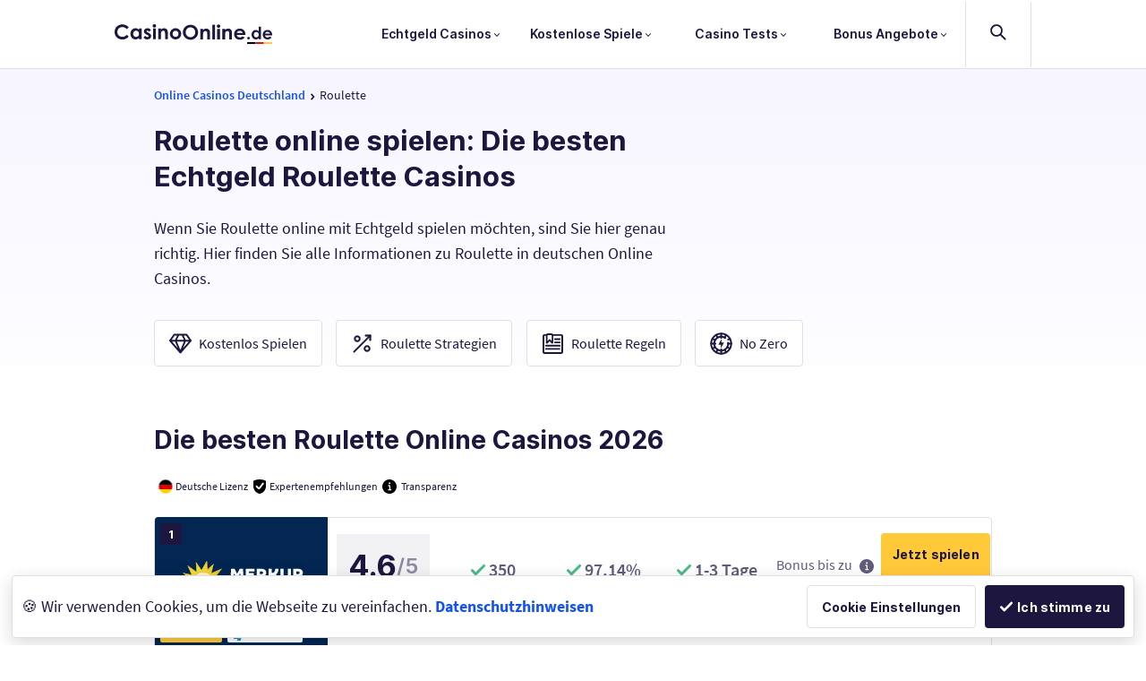

--- FILE ---
content_type: text/html; charset=UTF-8
request_url: https://www.casinoonline.de/roulette/
body_size: 65078
content:

<!DOCTYPE html>
        <html xmlns='http://www.w3.org/1999/xhtml' xml:lang='de' lang='de'>
        <head><script>/* SpeedCurve RUM Snippet v2.0.0-es2015 */LUX=function(){const n=Math.floor;function t(){return Date.now?Date.now():+new Date}var a,e=t();const o=window.performance||{},i=o.timing||{navigationStart:(null===(a=window.LUX)||void 0===a?void 0:a.ns)||e};function r(){return o.now?n(o.now()):t()-i.navigationStart}(LUX=window.LUX||{}).ac=[],LUX.addData=(n,t)=>LUX.cmd(["addData",n,t]),LUX.cmd=n=>LUX.ac.push(n),LUX.getDebug=()=>[[e,0,[]]],LUX.init=n=>LUX.cmd(["init",n||r()]),LUX.mark=function(...n){if(o.mark)return o.mark(...n);const t=n[0],a=n[1]||{};void 0===a.startTime&&(a.startTime=r());LUX.cmd(["mark",t,a])},LUX.markLoadTime=()=>LUX.cmd(["markLoadTime",r()]),LUX.startSoftNavigation=()=>LUX.cmd(["startSoftNavigation",r()]),LUX.measure=function(...n){if(o.measure)return o.measure(...n);const t=n[0],a=n[1],e=n[2];let i;i="object"==typeof a?n[1]:{start:a,end:e};i.duration||i.end||(i.end=r());LUX.cmd(["measure",t,i])},LUX.on=(n,t)=>LUX.cmd(["on",n,t]),LUX.send=n=>LUX.cmd(["send",n]),LUX.snippetVersion="2.0.0",LUX.ns=e;var d=LUX;return window.LUX_ae=[],window.addEventListener("error",function(n){window.LUX_ae.push(n)}),d}();</script>
<script src="https://cdn.speedcurve.com/js/lux.es2015.js?id=4693222609" async crossorigin="anonymous"></script>
            <link rel='preload' as='font' href='/_atomic/assets/fonts/source-sans-pro/SourceSansPro-SemiBold.woff2' type='font/woff2' crossorigin>
            <link rel='preload' as='font' href='/_atomic/assets/fonts/source-sans-pro/SourceSansPro-Regular.woff2' type='font/woff2' crossorigin>
            <link rel='preload' as='font' href='/_atomic/assets/fonts/source-sans-pro/SourceSansPro-Light.woff2' type='font/woff2' crossorigin>
            <script>var clicky_site_ids = clicky_site_ids || [];
                clicky_site_ids.push(100725717);</script>
            <script async src='//static.getclicky.com/js?v=1'></script><link rel="canonical" href="https://www.casinoonline.de/roulette/" />
<script>
                debugInformation = {};
                debugInformation.mobile = false;
            </script><style>﻿/*! normalize.css v8.0.1 | MIT License | github.com/necolas/normalize.css */html{line-height:1.15;-webkit-text-size-adjust:100%}*{margin-block-start:0;margin-block-end:0;margin-inline-start:0;margin-inline-end:0;padding-block-start:0;padding-block-end:0;padding-inline-start:0;padding-inline-end:0}body{margin:0}main{display:block}h1{font-size:2em;margin:.67em 0}hr{box-sizing:content-box;height:0;overflow:visible}pre{font-family:monospace,monospace;font-size:1em}a{background-color:rgba(0,0,0,0)}abbr[title]{border-bottom:none;text-decoration:underline;text-decoration:underline dotted}b,strong{font-weight:bolder}code,kbd,samp{font-family:monospace,monospace;font-size:1em}small{font-size:80%}sub,sup{font-size:75%;line-height:0;position:relative;vertical-align:baseline}sub{bottom:-0.25em}sup{top:-0.5em}img{border-style:none}button,input,optgroup,select,textarea{font-family:inherit;font-size:100%;line-height:1.15;margin:0}button,input{overflow:visible}button,select{text-transform:none}button,[type=button],[type=reset],[type=submit]{-webkit-appearance:button}button::-moz-focus-inner,[type=button]::-moz-focus-inner,[type=reset]::-moz-focus-inner,[type=submit]::-moz-focus-inner{border-style:none;padding:0}button:-moz-focusring,[type=button]:-moz-focusring,[type=reset]:-moz-focusring,[type=submit]:-moz-focusring{outline:1px dotted ButtonText}fieldset{padding:.35em .75em .625em}legend{box-sizing:border-box;color:inherit;display:table;max-width:100%;padding:0;white-space:normal}progress{vertical-align:baseline}textarea{overflow:auto}[type=checkbox],[type=radio]{box-sizing:border-box;padding:0}[type=number]::-webkit-inner-spin-button,[type=number]::-webkit-outer-spin-button{height:auto}[type=search]{-webkit-appearance:textfield;outline-offset:-2px}[type=search]::-webkit-search-decoration{-webkit-appearance:none}::-webkit-file-upload-button{-webkit-appearance:button;font:inherit}details{display:block}summary{display:list-item}template{display:none}[hidden]{display:none}.m-0{margin:0rem}.m-1{margin:0.25rem}.m-2{margin:0.5rem}.m-3{margin:0.75rem}.m-4{margin:1rem}.m-5{margin:1.25rem}.m-6{margin:1.5rem}.m-7{margin:1.75rem}.m-8{margin:2rem}.m-9{margin:2.25rem}.m-10{margin:2.5rem}.m-11{margin:2.75rem}.m-12{margin:3rem}.m-13{margin:3.25rem}.m-14{margin:3.5rem}.m-15{margin:3.75rem}.m-16{margin:4rem}.m-17{margin:4.25rem}.m-18{margin:4.5rem}.m-19{margin:4.75rem}.m-20{margin:5rem}@media(min-width: 600px){.m-sm-0{margin:0rem}.m-sm-1{margin:0.25rem}.m-sm-2{margin:0.5rem}.m-sm-3{margin:0.75rem}.m-sm-4{margin:1rem}.m-sm-5{margin:1.25rem}.m-sm-6{margin:1.5rem}.m-sm-7{margin:1.75rem}.m-sm-8{margin:2rem}.m-sm-9{margin:2.25rem}.m-sm-10{margin:2.5rem}.m-sm-11{margin:2.75rem}.m-sm-12{margin:3rem}.m-sm-13{margin:3.25rem}.m-sm-14{margin:3.5rem}.m-sm-15{margin:3.75rem}.m-sm-16{margin:4rem}.m-sm-17{margin:4.25rem}.m-sm-18{margin:4.5rem}.m-sm-19{margin:4.75rem}.m-sm-20{margin:5rem}}@media(min-width: 768px){.m-md-0{margin:0rem}.m-md-1{margin:0.25rem}.m-md-2{margin:0.5rem}.m-md-3{margin:0.75rem}.m-md-4{margin:1rem}.m-md-5{margin:1.25rem}.m-md-6{margin:1.5rem}.m-md-7{margin:1.75rem}.m-md-8{margin:2rem}.m-md-9{margin:2.25rem}.m-md-10{margin:2.5rem}.m-md-11{margin:2.75rem}.m-md-12{margin:3rem}.m-md-13{margin:3.25rem}.m-md-14{margin:3.5rem}.m-md-15{margin:3.75rem}.m-md-16{margin:4rem}.m-md-17{margin:4.25rem}.m-md-18{margin:4.5rem}.m-md-19{margin:4.75rem}.m-md-20{margin:5rem}}@media(min-width: 960px){.m-lg-0{margin:0rem}.m-lg-1{margin:0.25rem}.m-lg-2{margin:0.5rem}.m-lg-3{margin:0.75rem}.m-lg-4{margin:1rem}.m-lg-5{margin:1.25rem}.m-lg-6{margin:1.5rem}.m-lg-7{margin:1.75rem}.m-lg-8{margin:2rem}.m-lg-9{margin:2.25rem}.m-lg-10{margin:2.5rem}.m-lg-11{margin:2.75rem}.m-lg-12{margin:3rem}.m-lg-13{margin:3.25rem}.m-lg-14{margin:3.5rem}.m-lg-15{margin:3.75rem}.m-lg-16{margin:4rem}.m-lg-17{margin:4.25rem}.m-lg-18{margin:4.5rem}.m-lg-19{margin:4.75rem}.m-lg-20{margin:5rem}}@media(min-width: 1024px){.m-xl-0{margin:0rem}.m-xl-1{margin:0.25rem}.m-xl-2{margin:0.5rem}.m-xl-3{margin:0.75rem}.m-xl-4{margin:1rem}.m-xl-5{margin:1.25rem}.m-xl-6{margin:1.5rem}.m-xl-7{margin:1.75rem}.m-xl-8{margin:2rem}.m-xl-9{margin:2.25rem}.m-xl-10{margin:2.5rem}.m-xl-11{margin:2.75rem}.m-xl-12{margin:3rem}.m-xl-13{margin:3.25rem}.m-xl-14{margin:3.5rem}.m-xl-15{margin:3.75rem}.m-xl-16{margin:4rem}.m-xl-17{margin:4.25rem}.m-xl-18{margin:4.5rem}.m-xl-19{margin:4.75rem}.m-xl-20{margin:5rem}}@media(min-width: 1440px){.m-xxl-0{margin:0rem}.m-xxl-1{margin:0.25rem}.m-xxl-2{margin:0.5rem}.m-xxl-3{margin:0.75rem}.m-xxl-4{margin:1rem}.m-xxl-5{margin:1.25rem}.m-xxl-6{margin:1.5rem}.m-xxl-7{margin:1.75rem}.m-xxl-8{margin:2rem}.m-xxl-9{margin:2.25rem}.m-xxl-10{margin:2.5rem}.m-xxl-11{margin:2.75rem}.m-xxl-12{margin:3rem}.m-xxl-13{margin:3.25rem}.m-xxl-14{margin:3.5rem}.m-xxl-15{margin:3.75rem}.m-xxl-16{margin:4rem}.m-xxl-17{margin:4.25rem}.m-xxl-18{margin:4.5rem}.m-xxl-19{margin:4.75rem}.m-xxl-20{margin:5rem}}.ml-0{margin-left:0rem}.ml-1{margin-left:0.25rem}.ml-2{margin-left:0.5rem}.ml-3{margin-left:0.75rem}.ml-4{margin-left:1rem}.ml-5{margin-left:1.25rem}.ml-6{margin-left:1.5rem}.ml-7{margin-left:1.75rem}.ml-8{margin-left:2rem}.ml-9{margin-left:2.25rem}.ml-10{margin-left:2.5rem}.ml-11{margin-left:2.75rem}.ml-12{margin-left:3rem}.ml-13{margin-left:3.25rem}.ml-14{margin-left:3.5rem}.ml-15{margin-left:3.75rem}.ml-16{margin-left:4rem}.ml-17{margin-left:4.25rem}.ml-18{margin-left:4.5rem}.ml-19{margin-left:4.75rem}.ml-20{margin-left:5rem}@media(min-width: 600px){.ml-sm-0{margin-left:0rem}.ml-sm-1{margin-left:0.25rem}.ml-sm-2{margin-left:0.5rem}.ml-sm-3{margin-left:0.75rem}.ml-sm-4{margin-left:1rem}.ml-sm-5{margin-left:1.25rem}.ml-sm-6{margin-left:1.5rem}.ml-sm-7{margin-left:1.75rem}.ml-sm-8{margin-left:2rem}.ml-sm-9{margin-left:2.25rem}.ml-sm-10{margin-left:2.5rem}.ml-sm-11{margin-left:2.75rem}.ml-sm-12{margin-left:3rem}.ml-sm-13{margin-left:3.25rem}.ml-sm-14{margin-left:3.5rem}.ml-sm-15{margin-left:3.75rem}.ml-sm-16{margin-left:4rem}.ml-sm-17{margin-left:4.25rem}.ml-sm-18{margin-left:4.5rem}.ml-sm-19{margin-left:4.75rem}.ml-sm-20{margin-left:5rem}}@media(min-width: 768px){.ml-md-0{margin-left:0rem}.ml-md-1{margin-left:0.25rem}.ml-md-2{margin-left:0.5rem}.ml-md-3{margin-left:0.75rem}.ml-md-4{margin-left:1rem}.ml-md-5{margin-left:1.25rem}.ml-md-6{margin-left:1.5rem}.ml-md-7{margin-left:1.75rem}.ml-md-8{margin-left:2rem}.ml-md-9{margin-left:2.25rem}.ml-md-10{margin-left:2.5rem}.ml-md-11{margin-left:2.75rem}.ml-md-12{margin-left:3rem}.ml-md-13{margin-left:3.25rem}.ml-md-14{margin-left:3.5rem}.ml-md-15{margin-left:3.75rem}.ml-md-16{margin-left:4rem}.ml-md-17{margin-left:4.25rem}.ml-md-18{margin-left:4.5rem}.ml-md-19{margin-left:4.75rem}.ml-md-20{margin-left:5rem}}@media(min-width: 960px){.ml-lg-0{margin-left:0rem}.ml-lg-1{margin-left:0.25rem}.ml-lg-2{margin-left:0.5rem}.ml-lg-3{margin-left:0.75rem}.ml-lg-4{margin-left:1rem}.ml-lg-5{margin-left:1.25rem}.ml-lg-6{margin-left:1.5rem}.ml-lg-7{margin-left:1.75rem}.ml-lg-8{margin-left:2rem}.ml-lg-9{margin-left:2.25rem}.ml-lg-10{margin-left:2.5rem}.ml-lg-11{margin-left:2.75rem}.ml-lg-12{margin-left:3rem}.ml-lg-13{margin-left:3.25rem}.ml-lg-14{margin-left:3.5rem}.ml-lg-15{margin-left:3.75rem}.ml-lg-16{margin-left:4rem}.ml-lg-17{margin-left:4.25rem}.ml-lg-18{margin-left:4.5rem}.ml-lg-19{margin-left:4.75rem}.ml-lg-20{margin-left:5rem}}@media(min-width: 1024px){.ml-xl-0{margin-left:0rem}.ml-xl-1{margin-left:0.25rem}.ml-xl-2{margin-left:0.5rem}.ml-xl-3{margin-left:0.75rem}.ml-xl-4{margin-left:1rem}.ml-xl-5{margin-left:1.25rem}.ml-xl-6{margin-left:1.5rem}.ml-xl-7{margin-left:1.75rem}.ml-xl-8{margin-left:2rem}.ml-xl-9{margin-left:2.25rem}.ml-xl-10{margin-left:2.5rem}.ml-xl-11{margin-left:2.75rem}.ml-xl-12{margin-left:3rem}.ml-xl-13{margin-left:3.25rem}.ml-xl-14{margin-left:3.5rem}.ml-xl-15{margin-left:3.75rem}.ml-xl-16{margin-left:4rem}.ml-xl-17{margin-left:4.25rem}.ml-xl-18{margin-left:4.5rem}.ml-xl-19{margin-left:4.75rem}.ml-xl-20{margin-left:5rem}}@media(min-width: 1440px){.ml-xxl-0{margin-left:0rem}.ml-xxl-1{margin-left:0.25rem}.ml-xxl-2{margin-left:0.5rem}.ml-xxl-3{margin-left:0.75rem}.ml-xxl-4{margin-left:1rem}.ml-xxl-5{margin-left:1.25rem}.ml-xxl-6{margin-left:1.5rem}.ml-xxl-7{margin-left:1.75rem}.ml-xxl-8{margin-left:2rem}.ml-xxl-9{margin-left:2.25rem}.ml-xxl-10{margin-left:2.5rem}.ml-xxl-11{margin-left:2.75rem}.ml-xxl-12{margin-left:3rem}.ml-xxl-13{margin-left:3.25rem}.ml-xxl-14{margin-left:3.5rem}.ml-xxl-15{margin-left:3.75rem}.ml-xxl-16{margin-left:4rem}.ml-xxl-17{margin-left:4.25rem}.ml-xxl-18{margin-left:4.5rem}.ml-xxl-19{margin-left:4.75rem}.ml-xxl-20{margin-left:5rem}}.mt-0{margin-top:0rem}.mt-1{margin-top:0.25rem}.mt-2{margin-top:0.5rem}.mt-3{margin-top:0.75rem}.mt-4{margin-top:1rem}.mt-5{margin-top:1.25rem}.mt-6{margin-top:1.5rem}.mt-7{margin-top:1.75rem}.mt-8{margin-top:2rem}.mt-9{margin-top:2.25rem}.mt-10{margin-top:2.5rem}.mt-11{margin-top:2.75rem}.mt-12{margin-top:3rem}.mt-13{margin-top:3.25rem}.mt-14{margin-top:3.5rem}.mt-15{margin-top:3.75rem}.mt-16{margin-top:4rem}.mt-17{margin-top:4.25rem}.mt-18{margin-top:4.5rem}.mt-19{margin-top:4.75rem}.mt-20{margin-top:5rem}@media(min-width: 600px){.mt-sm-0{margin-top:0rem}.mt-sm-1{margin-top:0.25rem}.mt-sm-2{margin-top:0.5rem}.mt-sm-3{margin-top:0.75rem}.mt-sm-4{margin-top:1rem}.mt-sm-5{margin-top:1.25rem}.mt-sm-6{margin-top:1.5rem}.mt-sm-7{margin-top:1.75rem}.mt-sm-8{margin-top:2rem}.mt-sm-9{margin-top:2.25rem}.mt-sm-10{margin-top:2.5rem}.mt-sm-11{margin-top:2.75rem}.mt-sm-12{margin-top:3rem}.mt-sm-13{margin-top:3.25rem}.mt-sm-14{margin-top:3.5rem}.mt-sm-15{margin-top:3.75rem}.mt-sm-16{margin-top:4rem}.mt-sm-17{margin-top:4.25rem}.mt-sm-18{margin-top:4.5rem}.mt-sm-19{margin-top:4.75rem}.mt-sm-20{margin-top:5rem}}@media(min-width: 768px){.mt-md-0{margin-top:0rem}.mt-md-1{margin-top:0.25rem}.mt-md-2{margin-top:0.5rem}.mt-md-3{margin-top:0.75rem}.mt-md-4{margin-top:1rem}.mt-md-5{margin-top:1.25rem}.mt-md-6{margin-top:1.5rem}.mt-md-7{margin-top:1.75rem}.mt-md-8{margin-top:2rem}.mt-md-9{margin-top:2.25rem}.mt-md-10{margin-top:2.5rem}.mt-md-11{margin-top:2.75rem}.mt-md-12{margin-top:3rem}.mt-md-13{margin-top:3.25rem}.mt-md-14{margin-top:3.5rem}.mt-md-15{margin-top:3.75rem}.mt-md-16{margin-top:4rem}.mt-md-17{margin-top:4.25rem}.mt-md-18{margin-top:4.5rem}.mt-md-19{margin-top:4.75rem}.mt-md-20{margin-top:5rem}}@media(min-width: 960px){.mt-lg-0{margin-top:0rem}.mt-lg-1{margin-top:0.25rem}.mt-lg-2{margin-top:0.5rem}.mt-lg-3{margin-top:0.75rem}.mt-lg-4{margin-top:1rem}.mt-lg-5{margin-top:1.25rem}.mt-lg-6{margin-top:1.5rem}.mt-lg-7{margin-top:1.75rem}.mt-lg-8{margin-top:2rem}.mt-lg-9{margin-top:2.25rem}.mt-lg-10{margin-top:2.5rem}.mt-lg-11{margin-top:2.75rem}.mt-lg-12{margin-top:3rem}.mt-lg-13{margin-top:3.25rem}.mt-lg-14{margin-top:3.5rem}.mt-lg-15{margin-top:3.75rem}.mt-lg-16{margin-top:4rem}.mt-lg-17{margin-top:4.25rem}.mt-lg-18{margin-top:4.5rem}.mt-lg-19{margin-top:4.75rem}.mt-lg-20{margin-top:5rem}}@media(min-width: 1024px){.mt-xl-0{margin-top:0rem}.mt-xl-1{margin-top:0.25rem}.mt-xl-2{margin-top:0.5rem}.mt-xl-3{margin-top:0.75rem}.mt-xl-4{margin-top:1rem}.mt-xl-5{margin-top:1.25rem}.mt-xl-6{margin-top:1.5rem}.mt-xl-7{margin-top:1.75rem}.mt-xl-8{margin-top:2rem}.mt-xl-9{margin-top:2.25rem}.mt-xl-10{margin-top:2.5rem}.mt-xl-11{margin-top:2.75rem}.mt-xl-12{margin-top:3rem}.mt-xl-13{margin-top:3.25rem}.mt-xl-14{margin-top:3.5rem}.mt-xl-15{margin-top:3.75rem}.mt-xl-16{margin-top:4rem}.mt-xl-17{margin-top:4.25rem}.mt-xl-18{margin-top:4.5rem}.mt-xl-19{margin-top:4.75rem}.mt-xl-20{margin-top:5rem}}@media(min-width: 1440px){.mt-xxl-0{margin-top:0rem}.mt-xxl-1{margin-top:0.25rem}.mt-xxl-2{margin-top:0.5rem}.mt-xxl-3{margin-top:0.75rem}.mt-xxl-4{margin-top:1rem}.mt-xxl-5{margin-top:1.25rem}.mt-xxl-6{margin-top:1.5rem}.mt-xxl-7{margin-top:1.75rem}.mt-xxl-8{margin-top:2rem}.mt-xxl-9{margin-top:2.25rem}.mt-xxl-10{margin-top:2.5rem}.mt-xxl-11{margin-top:2.75rem}.mt-xxl-12{margin-top:3rem}.mt-xxl-13{margin-top:3.25rem}.mt-xxl-14{margin-top:3.5rem}.mt-xxl-15{margin-top:3.75rem}.mt-xxl-16{margin-top:4rem}.mt-xxl-17{margin-top:4.25rem}.mt-xxl-18{margin-top:4.5rem}.mt-xxl-19{margin-top:4.75rem}.mt-xxl-20{margin-top:5rem}}.mr-0{margin-right:0rem}.mr-1{margin-right:0.25rem}.mr-2{margin-right:0.5rem}.mr-3{margin-right:0.75rem}.mr-4{margin-right:1rem}.mr-5{margin-right:1.25rem}.mr-6{margin-right:1.5rem}.mr-7{margin-right:1.75rem}.mr-8{margin-right:2rem}.mr-9{margin-right:2.25rem}.mr-10{margin-right:2.5rem}.mr-11{margin-right:2.75rem}.mr-12{margin-right:3rem}.mr-13{margin-right:3.25rem}.mr-14{margin-right:3.5rem}.mr-15{margin-right:3.75rem}.mr-16{margin-right:4rem}.mr-17{margin-right:4.25rem}.mr-18{margin-right:4.5rem}.mr-19{margin-right:4.75rem}.mr-20{margin-right:5rem}@media(min-width: 600px){.mr-sm-0{margin-right:0rem}.mr-sm-1{margin-right:0.25rem}.mr-sm-2{margin-right:0.5rem}.mr-sm-3{margin-right:0.75rem}.mr-sm-4{margin-right:1rem}.mr-sm-5{margin-right:1.25rem}.mr-sm-6{margin-right:1.5rem}.mr-sm-7{margin-right:1.75rem}.mr-sm-8{margin-right:2rem}.mr-sm-9{margin-right:2.25rem}.mr-sm-10{margin-right:2.5rem}.mr-sm-11{margin-right:2.75rem}.mr-sm-12{margin-right:3rem}.mr-sm-13{margin-right:3.25rem}.mr-sm-14{margin-right:3.5rem}.mr-sm-15{margin-right:3.75rem}.mr-sm-16{margin-right:4rem}.mr-sm-17{margin-right:4.25rem}.mr-sm-18{margin-right:4.5rem}.mr-sm-19{margin-right:4.75rem}.mr-sm-20{margin-right:5rem}}@media(min-width: 768px){.mr-md-0{margin-right:0rem}.mr-md-1{margin-right:0.25rem}.mr-md-2{margin-right:0.5rem}.mr-md-3{margin-right:0.75rem}.mr-md-4{margin-right:1rem}.mr-md-5{margin-right:1.25rem}.mr-md-6{margin-right:1.5rem}.mr-md-7{margin-right:1.75rem}.mr-md-8{margin-right:2rem}.mr-md-9{margin-right:2.25rem}.mr-md-10{margin-right:2.5rem}.mr-md-11{margin-right:2.75rem}.mr-md-12{margin-right:3rem}.mr-md-13{margin-right:3.25rem}.mr-md-14{margin-right:3.5rem}.mr-md-15{margin-right:3.75rem}.mr-md-16{margin-right:4rem}.mr-md-17{margin-right:4.25rem}.mr-md-18{margin-right:4.5rem}.mr-md-19{margin-right:4.75rem}.mr-md-20{margin-right:5rem}}@media(min-width: 960px){.mr-lg-0{margin-right:0rem}.mr-lg-1{margin-right:0.25rem}.mr-lg-2{margin-right:0.5rem}.mr-lg-3{margin-right:0.75rem}.mr-lg-4{margin-right:1rem}.mr-lg-5{margin-right:1.25rem}.mr-lg-6{margin-right:1.5rem}.mr-lg-7{margin-right:1.75rem}.mr-lg-8{margin-right:2rem}.mr-lg-9{margin-right:2.25rem}.mr-lg-10{margin-right:2.5rem}.mr-lg-11{margin-right:2.75rem}.mr-lg-12{margin-right:3rem}.mr-lg-13{margin-right:3.25rem}.mr-lg-14{margin-right:3.5rem}.mr-lg-15{margin-right:3.75rem}.mr-lg-16{margin-right:4rem}.mr-lg-17{margin-right:4.25rem}.mr-lg-18{margin-right:4.5rem}.mr-lg-19{margin-right:4.75rem}.mr-lg-20{margin-right:5rem}}@media(min-width: 1024px){.mr-xl-0{margin-right:0rem}.mr-xl-1{margin-right:0.25rem}.mr-xl-2{margin-right:0.5rem}.mr-xl-3{margin-right:0.75rem}.mr-xl-4{margin-right:1rem}.mr-xl-5{margin-right:1.25rem}.mr-xl-6{margin-right:1.5rem}.mr-xl-7{margin-right:1.75rem}.mr-xl-8{margin-right:2rem}.mr-xl-9{margin-right:2.25rem}.mr-xl-10{margin-right:2.5rem}.mr-xl-11{margin-right:2.75rem}.mr-xl-12{margin-right:3rem}.mr-xl-13{margin-right:3.25rem}.mr-xl-14{margin-right:3.5rem}.mr-xl-15{margin-right:3.75rem}.mr-xl-16{margin-right:4rem}.mr-xl-17{margin-right:4.25rem}.mr-xl-18{margin-right:4.5rem}.mr-xl-19{margin-right:4.75rem}.mr-xl-20{margin-right:5rem}}@media(min-width: 1440px){.mr-xxl-0{margin-right:0rem}.mr-xxl-1{margin-right:0.25rem}.mr-xxl-2{margin-right:0.5rem}.mr-xxl-3{margin-right:0.75rem}.mr-xxl-4{margin-right:1rem}.mr-xxl-5{margin-right:1.25rem}.mr-xxl-6{margin-right:1.5rem}.mr-xxl-7{margin-right:1.75rem}.mr-xxl-8{margin-right:2rem}.mr-xxl-9{margin-right:2.25rem}.mr-xxl-10{margin-right:2.5rem}.mr-xxl-11{margin-right:2.75rem}.mr-xxl-12{margin-right:3rem}.mr-xxl-13{margin-right:3.25rem}.mr-xxl-14{margin-right:3.5rem}.mr-xxl-15{margin-right:3.75rem}.mr-xxl-16{margin-right:4rem}.mr-xxl-17{margin-right:4.25rem}.mr-xxl-18{margin-right:4.5rem}.mr-xxl-19{margin-right:4.75rem}.mr-xxl-20{margin-right:5rem}}.mb-0{margin-bottom:0rem}.mb-1{margin-bottom:0.25rem}.mb-2{margin-bottom:0.5rem}.mb-3{margin-bottom:0.75rem}.mb-4{margin-bottom:1rem}.mb-5{margin-bottom:1.25rem}.mb-6{margin-bottom:1.5rem}.mb-7{margin-bottom:1.75rem}.mb-8{margin-bottom:2rem}.mb-9{margin-bottom:2.25rem}.mb-10{margin-bottom:2.5rem}.mb-11{margin-bottom:2.75rem}.mb-12{margin-bottom:3rem}.mb-13{margin-bottom:3.25rem}.mb-14{margin-bottom:3.5rem}.mb-15{margin-bottom:3.75rem}.mb-16{margin-bottom:4rem}.mb-17{margin-bottom:4.25rem}.mb-18{margin-bottom:4.5rem}.mb-19{margin-bottom:4.75rem}.mb-20{margin-bottom:5rem}@media(min-width: 600px){.mb-sm-0{margin-bottom:0rem}.mb-sm-1{margin-bottom:0.25rem}.mb-sm-2{margin-bottom:0.5rem}.mb-sm-3{margin-bottom:0.75rem}.mb-sm-4{margin-bottom:1rem}.mb-sm-5{margin-bottom:1.25rem}.mb-sm-6{margin-bottom:1.5rem}.mb-sm-7{margin-bottom:1.75rem}.mb-sm-8{margin-bottom:2rem}.mb-sm-9{margin-bottom:2.25rem}.mb-sm-10{margin-bottom:2.5rem}.mb-sm-11{margin-bottom:2.75rem}.mb-sm-12{margin-bottom:3rem}.mb-sm-13{margin-bottom:3.25rem}.mb-sm-14{margin-bottom:3.5rem}.mb-sm-15{margin-bottom:3.75rem}.mb-sm-16{margin-bottom:4rem}.mb-sm-17{margin-bottom:4.25rem}.mb-sm-18{margin-bottom:4.5rem}.mb-sm-19{margin-bottom:4.75rem}.mb-sm-20{margin-bottom:5rem}}@media(min-width: 768px){.mb-md-0{margin-bottom:0rem}.mb-md-1{margin-bottom:0.25rem}.mb-md-2{margin-bottom:0.5rem}.mb-md-3{margin-bottom:0.75rem}.mb-md-4{margin-bottom:1rem}.mb-md-5{margin-bottom:1.25rem}.mb-md-6{margin-bottom:1.5rem}.mb-md-7{margin-bottom:1.75rem}.mb-md-8{margin-bottom:2rem}.mb-md-9{margin-bottom:2.25rem}.mb-md-10{margin-bottom:2.5rem}.mb-md-11{margin-bottom:2.75rem}.mb-md-12{margin-bottom:3rem}.mb-md-13{margin-bottom:3.25rem}.mb-md-14{margin-bottom:3.5rem}.mb-md-15{margin-bottom:3.75rem}.mb-md-16{margin-bottom:4rem}.mb-md-17{margin-bottom:4.25rem}.mb-md-18{margin-bottom:4.5rem}.mb-md-19{margin-bottom:4.75rem}.mb-md-20{margin-bottom:5rem}}@media(min-width: 960px){.mb-lg-0{margin-bottom:0rem}.mb-lg-1{margin-bottom:0.25rem}.mb-lg-2{margin-bottom:0.5rem}.mb-lg-3{margin-bottom:0.75rem}.mb-lg-4{margin-bottom:1rem}.mb-lg-5{margin-bottom:1.25rem}.mb-lg-6{margin-bottom:1.5rem}.mb-lg-7{margin-bottom:1.75rem}.mb-lg-8{margin-bottom:2rem}.mb-lg-9{margin-bottom:2.25rem}.mb-lg-10{margin-bottom:2.5rem}.mb-lg-11{margin-bottom:2.75rem}.mb-lg-12{margin-bottom:3rem}.mb-lg-13{margin-bottom:3.25rem}.mb-lg-14{margin-bottom:3.5rem}.mb-lg-15{margin-bottom:3.75rem}.mb-lg-16{margin-bottom:4rem}.mb-lg-17{margin-bottom:4.25rem}.mb-lg-18{margin-bottom:4.5rem}.mb-lg-19{margin-bottom:4.75rem}.mb-lg-20{margin-bottom:5rem}}@media(min-width: 1024px){.mb-xl-0{margin-bottom:0rem}.mb-xl-1{margin-bottom:0.25rem}.mb-xl-2{margin-bottom:0.5rem}.mb-xl-3{margin-bottom:0.75rem}.mb-xl-4{margin-bottom:1rem}.mb-xl-5{margin-bottom:1.25rem}.mb-xl-6{margin-bottom:1.5rem}.mb-xl-7{margin-bottom:1.75rem}.mb-xl-8{margin-bottom:2rem}.mb-xl-9{margin-bottom:2.25rem}.mb-xl-10{margin-bottom:2.5rem}.mb-xl-11{margin-bottom:2.75rem}.mb-xl-12{margin-bottom:3rem}.mb-xl-13{margin-bottom:3.25rem}.mb-xl-14{margin-bottom:3.5rem}.mb-xl-15{margin-bottom:3.75rem}.mb-xl-16{margin-bottom:4rem}.mb-xl-17{margin-bottom:4.25rem}.mb-xl-18{margin-bottom:4.5rem}.mb-xl-19{margin-bottom:4.75rem}.mb-xl-20{margin-bottom:5rem}}@media(min-width: 1440px){.mb-xxl-0{margin-bottom:0rem}.mb-xxl-1{margin-bottom:0.25rem}.mb-xxl-2{margin-bottom:0.5rem}.mb-xxl-3{margin-bottom:0.75rem}.mb-xxl-4{margin-bottom:1rem}.mb-xxl-5{margin-bottom:1.25rem}.mb-xxl-6{margin-bottom:1.5rem}.mb-xxl-7{margin-bottom:1.75rem}.mb-xxl-8{margin-bottom:2rem}.mb-xxl-9{margin-bottom:2.25rem}.mb-xxl-10{margin-bottom:2.5rem}.mb-xxl-11{margin-bottom:2.75rem}.mb-xxl-12{margin-bottom:3rem}.mb-xxl-13{margin-bottom:3.25rem}.mb-xxl-14{margin-bottom:3.5rem}.mb-xxl-15{margin-bottom:3.75rem}.mb-xxl-16{margin-bottom:4rem}.mb-xxl-17{margin-bottom:4.25rem}.mb-xxl-18{margin-bottom:4.5rem}.mb-xxl-19{margin-bottom:4.75rem}.mb-xxl-20{margin-bottom:5rem}}.mv-0{margin-top:0rem}.mv-1{margin-top:0.25rem}.mv-2{margin-top:0.5rem}.mv-3{margin-top:0.75rem}.mv-4{margin-top:1rem}.mv-5{margin-top:1.25rem}.mv-6{margin-top:1.5rem}.mv-7{margin-top:1.75rem}.mv-8{margin-top:2rem}.mv-9{margin-top:2.25rem}.mv-10{margin-top:2.5rem}.mv-11{margin-top:2.75rem}.mv-12{margin-top:3rem}.mv-13{margin-top:3.25rem}.mv-14{margin-top:3.5rem}.mv-15{margin-top:3.75rem}.mv-16{margin-top:4rem}.mv-17{margin-top:4.25rem}.mv-18{margin-top:4.5rem}.mv-19{margin-top:4.75rem}.mv-20{margin-top:5rem}@media(min-width: 600px){.mv-sm-0{margin-top:0rem}.mv-sm-1{margin-top:0.25rem}.mv-sm-2{margin-top:0.5rem}.mv-sm-3{margin-top:0.75rem}.mv-sm-4{margin-top:1rem}.mv-sm-5{margin-top:1.25rem}.mv-sm-6{margin-top:1.5rem}.mv-sm-7{margin-top:1.75rem}.mv-sm-8{margin-top:2rem}.mv-sm-9{margin-top:2.25rem}.mv-sm-10{margin-top:2.5rem}.mv-sm-11{margin-top:2.75rem}.mv-sm-12{margin-top:3rem}.mv-sm-13{margin-top:3.25rem}.mv-sm-14{margin-top:3.5rem}.mv-sm-15{margin-top:3.75rem}.mv-sm-16{margin-top:4rem}.mv-sm-17{margin-top:4.25rem}.mv-sm-18{margin-top:4.5rem}.mv-sm-19{margin-top:4.75rem}.mv-sm-20{margin-top:5rem}}@media(min-width: 768px){.mv-md-0{margin-top:0rem}.mv-md-1{margin-top:0.25rem}.mv-md-2{margin-top:0.5rem}.mv-md-3{margin-top:0.75rem}.mv-md-4{margin-top:1rem}.mv-md-5{margin-top:1.25rem}.mv-md-6{margin-top:1.5rem}.mv-md-7{margin-top:1.75rem}.mv-md-8{margin-top:2rem}.mv-md-9{margin-top:2.25rem}.mv-md-10{margin-top:2.5rem}.mv-md-11{margin-top:2.75rem}.mv-md-12{margin-top:3rem}.mv-md-13{margin-top:3.25rem}.mv-md-14{margin-top:3.5rem}.mv-md-15{margin-top:3.75rem}.mv-md-16{margin-top:4rem}.mv-md-17{margin-top:4.25rem}.mv-md-18{margin-top:4.5rem}.mv-md-19{margin-top:4.75rem}.mv-md-20{margin-top:5rem}}@media(min-width: 960px){.mv-lg-0{margin-top:0rem}.mv-lg-1{margin-top:0.25rem}.mv-lg-2{margin-top:0.5rem}.mv-lg-3{margin-top:0.75rem}.mv-lg-4{margin-top:1rem}.mv-lg-5{margin-top:1.25rem}.mv-lg-6{margin-top:1.5rem}.mv-lg-7{margin-top:1.75rem}.mv-lg-8{margin-top:2rem}.mv-lg-9{margin-top:2.25rem}.mv-lg-10{margin-top:2.5rem}.mv-lg-11{margin-top:2.75rem}.mv-lg-12{margin-top:3rem}.mv-lg-13{margin-top:3.25rem}.mv-lg-14{margin-top:3.5rem}.mv-lg-15{margin-top:3.75rem}.mv-lg-16{margin-top:4rem}.mv-lg-17{margin-top:4.25rem}.mv-lg-18{margin-top:4.5rem}.mv-lg-19{margin-top:4.75rem}.mv-lg-20{margin-top:5rem}}@media(min-width: 1024px){.mv-xl-0{margin-top:0rem}.mv-xl-1{margin-top:0.25rem}.mv-xl-2{margin-top:0.5rem}.mv-xl-3{margin-top:0.75rem}.mv-xl-4{margin-top:1rem}.mv-xl-5{margin-top:1.25rem}.mv-xl-6{margin-top:1.5rem}.mv-xl-7{margin-top:1.75rem}.mv-xl-8{margin-top:2rem}.mv-xl-9{margin-top:2.25rem}.mv-xl-10{margin-top:2.5rem}.mv-xl-11{margin-top:2.75rem}.mv-xl-12{margin-top:3rem}.mv-xl-13{margin-top:3.25rem}.mv-xl-14{margin-top:3.5rem}.mv-xl-15{margin-top:3.75rem}.mv-xl-16{margin-top:4rem}.mv-xl-17{margin-top:4.25rem}.mv-xl-18{margin-top:4.5rem}.mv-xl-19{margin-top:4.75rem}.mv-xl-20{margin-top:5rem}}@media(min-width: 1440px){.mv-xxl-0{margin-top:0rem}.mv-xxl-1{margin-top:0.25rem}.mv-xxl-2{margin-top:0.5rem}.mv-xxl-3{margin-top:0.75rem}.mv-xxl-4{margin-top:1rem}.mv-xxl-5{margin-top:1.25rem}.mv-xxl-6{margin-top:1.5rem}.mv-xxl-7{margin-top:1.75rem}.mv-xxl-8{margin-top:2rem}.mv-xxl-9{margin-top:2.25rem}.mv-xxl-10{margin-top:2.5rem}.mv-xxl-11{margin-top:2.75rem}.mv-xxl-12{margin-top:3rem}.mv-xxl-13{margin-top:3.25rem}.mv-xxl-14{margin-top:3.5rem}.mv-xxl-15{margin-top:3.75rem}.mv-xxl-16{margin-top:4rem}.mv-xxl-17{margin-top:4.25rem}.mv-xxl-18{margin-top:4.5rem}.mv-xxl-19{margin-top:4.75rem}.mv-xxl-20{margin-top:5rem}}.mv-0{margin-bottom:0rem}.mv-1{margin-bottom:0.25rem}.mv-2{margin-bottom:0.5rem}.mv-3{margin-bottom:0.75rem}.mv-4{margin-bottom:1rem}.mv-5{margin-bottom:1.25rem}.mv-6{margin-bottom:1.5rem}.mv-7{margin-bottom:1.75rem}.mv-8{margin-bottom:2rem}.mv-9{margin-bottom:2.25rem}.mv-10{margin-bottom:2.5rem}.mv-11{margin-bottom:2.75rem}.mv-12{margin-bottom:3rem}.mv-13{margin-bottom:3.25rem}.mv-14{margin-bottom:3.5rem}.mv-15{margin-bottom:3.75rem}.mv-16{margin-bottom:4rem}.mv-17{margin-bottom:4.25rem}.mv-18{margin-bottom:4.5rem}.mv-19{margin-bottom:4.75rem}.mv-20{margin-bottom:5rem}@media(min-width: 600px){.mv-sm-0{margin-bottom:0rem}.mv-sm-1{margin-bottom:0.25rem}.mv-sm-2{margin-bottom:0.5rem}.mv-sm-3{margin-bottom:0.75rem}.mv-sm-4{margin-bottom:1rem}.mv-sm-5{margin-bottom:1.25rem}.mv-sm-6{margin-bottom:1.5rem}.mv-sm-7{margin-bottom:1.75rem}.mv-sm-8{margin-bottom:2rem}.mv-sm-9{margin-bottom:2.25rem}.mv-sm-10{margin-bottom:2.5rem}.mv-sm-11{margin-bottom:2.75rem}.mv-sm-12{margin-bottom:3rem}.mv-sm-13{margin-bottom:3.25rem}.mv-sm-14{margin-bottom:3.5rem}.mv-sm-15{margin-bottom:3.75rem}.mv-sm-16{margin-bottom:4rem}.mv-sm-17{margin-bottom:4.25rem}.mv-sm-18{margin-bottom:4.5rem}.mv-sm-19{margin-bottom:4.75rem}.mv-sm-20{margin-bottom:5rem}}@media(min-width: 768px){.mv-md-0{margin-bottom:0rem}.mv-md-1{margin-bottom:0.25rem}.mv-md-2{margin-bottom:0.5rem}.mv-md-3{margin-bottom:0.75rem}.mv-md-4{margin-bottom:1rem}.mv-md-5{margin-bottom:1.25rem}.mv-md-6{margin-bottom:1.5rem}.mv-md-7{margin-bottom:1.75rem}.mv-md-8{margin-bottom:2rem}.mv-md-9{margin-bottom:2.25rem}.mv-md-10{margin-bottom:2.5rem}.mv-md-11{margin-bottom:2.75rem}.mv-md-12{margin-bottom:3rem}.mv-md-13{margin-bottom:3.25rem}.mv-md-14{margin-bottom:3.5rem}.mv-md-15{margin-bottom:3.75rem}.mv-md-16{margin-bottom:4rem}.mv-md-17{margin-bottom:4.25rem}.mv-md-18{margin-bottom:4.5rem}.mv-md-19{margin-bottom:4.75rem}.mv-md-20{margin-bottom:5rem}}@media(min-width: 960px){.mv-lg-0{margin-bottom:0rem}.mv-lg-1{margin-bottom:0.25rem}.mv-lg-2{margin-bottom:0.5rem}.mv-lg-3{margin-bottom:0.75rem}.mv-lg-4{margin-bottom:1rem}.mv-lg-5{margin-bottom:1.25rem}.mv-lg-6{margin-bottom:1.5rem}.mv-lg-7{margin-bottom:1.75rem}.mv-lg-8{margin-bottom:2rem}.mv-lg-9{margin-bottom:2.25rem}.mv-lg-10{margin-bottom:2.5rem}.mv-lg-11{margin-bottom:2.75rem}.mv-lg-12{margin-bottom:3rem}.mv-lg-13{margin-bottom:3.25rem}.mv-lg-14{margin-bottom:3.5rem}.mv-lg-15{margin-bottom:3.75rem}.mv-lg-16{margin-bottom:4rem}.mv-lg-17{margin-bottom:4.25rem}.mv-lg-18{margin-bottom:4.5rem}.mv-lg-19{margin-bottom:4.75rem}.mv-lg-20{margin-bottom:5rem}}@media(min-width: 1024px){.mv-xl-0{margin-bottom:0rem}.mv-xl-1{margin-bottom:0.25rem}.mv-xl-2{margin-bottom:0.5rem}.mv-xl-3{margin-bottom:0.75rem}.mv-xl-4{margin-bottom:1rem}.mv-xl-5{margin-bottom:1.25rem}.mv-xl-6{margin-bottom:1.5rem}.mv-xl-7{margin-bottom:1.75rem}.mv-xl-8{margin-bottom:2rem}.mv-xl-9{margin-bottom:2.25rem}.mv-xl-10{margin-bottom:2.5rem}.mv-xl-11{margin-bottom:2.75rem}.mv-xl-12{margin-bottom:3rem}.mv-xl-13{margin-bottom:3.25rem}.mv-xl-14{margin-bottom:3.5rem}.mv-xl-15{margin-bottom:3.75rem}.mv-xl-16{margin-bottom:4rem}.mv-xl-17{margin-bottom:4.25rem}.mv-xl-18{margin-bottom:4.5rem}.mv-xl-19{margin-bottom:4.75rem}.mv-xl-20{margin-bottom:5rem}}@media(min-width: 1440px){.mv-xxl-0{margin-bottom:0rem}.mv-xxl-1{margin-bottom:0.25rem}.mv-xxl-2{margin-bottom:0.5rem}.mv-xxl-3{margin-bottom:0.75rem}.mv-xxl-4{margin-bottom:1rem}.mv-xxl-5{margin-bottom:1.25rem}.mv-xxl-6{margin-bottom:1.5rem}.mv-xxl-7{margin-bottom:1.75rem}.mv-xxl-8{margin-bottom:2rem}.mv-xxl-9{margin-bottom:2.25rem}.mv-xxl-10{margin-bottom:2.5rem}.mv-xxl-11{margin-bottom:2.75rem}.mv-xxl-12{margin-bottom:3rem}.mv-xxl-13{margin-bottom:3.25rem}.mv-xxl-14{margin-bottom:3.5rem}.mv-xxl-15{margin-bottom:3.75rem}.mv-xxl-16{margin-bottom:4rem}.mv-xxl-17{margin-bottom:4.25rem}.mv-xxl-18{margin-bottom:4.5rem}.mv-xxl-19{margin-bottom:4.75rem}.mv-xxl-20{margin-bottom:5rem}}.mx-0{margin-left:0rem}.mx-1{margin-left:0.25rem}.mx-2{margin-left:0.5rem}.mx-3{margin-left:0.75rem}.mx-4{margin-left:1rem}.mx-5{margin-left:1.25rem}.mx-6{margin-left:1.5rem}.mx-7{margin-left:1.75rem}.mx-8{margin-left:2rem}.mx-9{margin-left:2.25rem}.mx-10{margin-left:2.5rem}.mx-11{margin-left:2.75rem}.mx-12{margin-left:3rem}.mx-13{margin-left:3.25rem}.mx-14{margin-left:3.5rem}.mx-15{margin-left:3.75rem}.mx-16{margin-left:4rem}.mx-17{margin-left:4.25rem}.mx-18{margin-left:4.5rem}.mx-19{margin-left:4.75rem}.mx-20{margin-left:5rem}@media(min-width: 600px){.mx-sm-0{margin-left:0rem}.mx-sm-1{margin-left:0.25rem}.mx-sm-2{margin-left:0.5rem}.mx-sm-3{margin-left:0.75rem}.mx-sm-4{margin-left:1rem}.mx-sm-5{margin-left:1.25rem}.mx-sm-6{margin-left:1.5rem}.mx-sm-7{margin-left:1.75rem}.mx-sm-8{margin-left:2rem}.mx-sm-9{margin-left:2.25rem}.mx-sm-10{margin-left:2.5rem}.mx-sm-11{margin-left:2.75rem}.mx-sm-12{margin-left:3rem}.mx-sm-13{margin-left:3.25rem}.mx-sm-14{margin-left:3.5rem}.mx-sm-15{margin-left:3.75rem}.mx-sm-16{margin-left:4rem}.mx-sm-17{margin-left:4.25rem}.mx-sm-18{margin-left:4.5rem}.mx-sm-19{margin-left:4.75rem}.mx-sm-20{margin-left:5rem}}@media(min-width: 768px){.mx-md-0{margin-left:0rem}.mx-md-1{margin-left:0.25rem}.mx-md-2{margin-left:0.5rem}.mx-md-3{margin-left:0.75rem}.mx-md-4{margin-left:1rem}.mx-md-5{margin-left:1.25rem}.mx-md-6{margin-left:1.5rem}.mx-md-7{margin-left:1.75rem}.mx-md-8{margin-left:2rem}.mx-md-9{margin-left:2.25rem}.mx-md-10{margin-left:2.5rem}.mx-md-11{margin-left:2.75rem}.mx-md-12{margin-left:3rem}.mx-md-13{margin-left:3.25rem}.mx-md-14{margin-left:3.5rem}.mx-md-15{margin-left:3.75rem}.mx-md-16{margin-left:4rem}.mx-md-17{margin-left:4.25rem}.mx-md-18{margin-left:4.5rem}.mx-md-19{margin-left:4.75rem}.mx-md-20{margin-left:5rem}}@media(min-width: 960px){.mx-lg-0{margin-left:0rem}.mx-lg-1{margin-left:0.25rem}.mx-lg-2{margin-left:0.5rem}.mx-lg-3{margin-left:0.75rem}.mx-lg-4{margin-left:1rem}.mx-lg-5{margin-left:1.25rem}.mx-lg-6{margin-left:1.5rem}.mx-lg-7{margin-left:1.75rem}.mx-lg-8{margin-left:2rem}.mx-lg-9{margin-left:2.25rem}.mx-lg-10{margin-left:2.5rem}.mx-lg-11{margin-left:2.75rem}.mx-lg-12{margin-left:3rem}.mx-lg-13{margin-left:3.25rem}.mx-lg-14{margin-left:3.5rem}.mx-lg-15{margin-left:3.75rem}.mx-lg-16{margin-left:4rem}.mx-lg-17{margin-left:4.25rem}.mx-lg-18{margin-left:4.5rem}.mx-lg-19{margin-left:4.75rem}.mx-lg-20{margin-left:5rem}}@media(min-width: 1024px){.mx-xl-0{margin-left:0rem}.mx-xl-1{margin-left:0.25rem}.mx-xl-2{margin-left:0.5rem}.mx-xl-3{margin-left:0.75rem}.mx-xl-4{margin-left:1rem}.mx-xl-5{margin-left:1.25rem}.mx-xl-6{margin-left:1.5rem}.mx-xl-7{margin-left:1.75rem}.mx-xl-8{margin-left:2rem}.mx-xl-9{margin-left:2.25rem}.mx-xl-10{margin-left:2.5rem}.mx-xl-11{margin-left:2.75rem}.mx-xl-12{margin-left:3rem}.mx-xl-13{margin-left:3.25rem}.mx-xl-14{margin-left:3.5rem}.mx-xl-15{margin-left:3.75rem}.mx-xl-16{margin-left:4rem}.mx-xl-17{margin-left:4.25rem}.mx-xl-18{margin-left:4.5rem}.mx-xl-19{margin-left:4.75rem}.mx-xl-20{margin-left:5rem}}@media(min-width: 1440px){.mx-xxl-0{margin-left:0rem}.mx-xxl-1{margin-left:0.25rem}.mx-xxl-2{margin-left:0.5rem}.mx-xxl-3{margin-left:0.75rem}.mx-xxl-4{margin-left:1rem}.mx-xxl-5{margin-left:1.25rem}.mx-xxl-6{margin-left:1.5rem}.mx-xxl-7{margin-left:1.75rem}.mx-xxl-8{margin-left:2rem}.mx-xxl-9{margin-left:2.25rem}.mx-xxl-10{margin-left:2.5rem}.mx-xxl-11{margin-left:2.75rem}.mx-xxl-12{margin-left:3rem}.mx-xxl-13{margin-left:3.25rem}.mx-xxl-14{margin-left:3.5rem}.mx-xxl-15{margin-left:3.75rem}.mx-xxl-16{margin-left:4rem}.mx-xxl-17{margin-left:4.25rem}.mx-xxl-18{margin-left:4.5rem}.mx-xxl-19{margin-left:4.75rem}.mx-xxl-20{margin-left:5rem}}.mx-0{margin-right:0rem}.mx-1{margin-right:0.25rem}.mx-2{margin-right:0.5rem}.mx-3{margin-right:0.75rem}.mx-4{margin-right:1rem}.mx-5{margin-right:1.25rem}.mx-6{margin-right:1.5rem}.mx-7{margin-right:1.75rem}.mx-8{margin-right:2rem}.mx-9{margin-right:2.25rem}.mx-10{margin-right:2.5rem}.mx-11{margin-right:2.75rem}.mx-12{margin-right:3rem}.mx-13{margin-right:3.25rem}.mx-14{margin-right:3.5rem}.mx-15{margin-right:3.75rem}.mx-16{margin-right:4rem}.mx-17{margin-right:4.25rem}.mx-18{margin-right:4.5rem}.mx-19{margin-right:4.75rem}.mx-20{margin-right:5rem}@media(min-width: 600px){.mx-sm-0{margin-right:0rem}.mx-sm-1{margin-right:0.25rem}.mx-sm-2{margin-right:0.5rem}.mx-sm-3{margin-right:0.75rem}.mx-sm-4{margin-right:1rem}.mx-sm-5{margin-right:1.25rem}.mx-sm-6{margin-right:1.5rem}.mx-sm-7{margin-right:1.75rem}.mx-sm-8{margin-right:2rem}.mx-sm-9{margin-right:2.25rem}.mx-sm-10{margin-right:2.5rem}.mx-sm-11{margin-right:2.75rem}.mx-sm-12{margin-right:3rem}.mx-sm-13{margin-right:3.25rem}.mx-sm-14{margin-right:3.5rem}.mx-sm-15{margin-right:3.75rem}.mx-sm-16{margin-right:4rem}.mx-sm-17{margin-right:4.25rem}.mx-sm-18{margin-right:4.5rem}.mx-sm-19{margin-right:4.75rem}.mx-sm-20{margin-right:5rem}}@media(min-width: 768px){.mx-md-0{margin-right:0rem}.mx-md-1{margin-right:0.25rem}.mx-md-2{margin-right:0.5rem}.mx-md-3{margin-right:0.75rem}.mx-md-4{margin-right:1rem}.mx-md-5{margin-right:1.25rem}.mx-md-6{margin-right:1.5rem}.mx-md-7{margin-right:1.75rem}.mx-md-8{margin-right:2rem}.mx-md-9{margin-right:2.25rem}.mx-md-10{margin-right:2.5rem}.mx-md-11{margin-right:2.75rem}.mx-md-12{margin-right:3rem}.mx-md-13{margin-right:3.25rem}.mx-md-14{margin-right:3.5rem}.mx-md-15{margin-right:3.75rem}.mx-md-16{margin-right:4rem}.mx-md-17{margin-right:4.25rem}.mx-md-18{margin-right:4.5rem}.mx-md-19{margin-right:4.75rem}.mx-md-20{margin-right:5rem}}@media(min-width: 960px){.mx-lg-0{margin-right:0rem}.mx-lg-1{margin-right:0.25rem}.mx-lg-2{margin-right:0.5rem}.mx-lg-3{margin-right:0.75rem}.mx-lg-4{margin-right:1rem}.mx-lg-5{margin-right:1.25rem}.mx-lg-6{margin-right:1.5rem}.mx-lg-7{margin-right:1.75rem}.mx-lg-8{margin-right:2rem}.mx-lg-9{margin-right:2.25rem}.mx-lg-10{margin-right:2.5rem}.mx-lg-11{margin-right:2.75rem}.mx-lg-12{margin-right:3rem}.mx-lg-13{margin-right:3.25rem}.mx-lg-14{margin-right:3.5rem}.mx-lg-15{margin-right:3.75rem}.mx-lg-16{margin-right:4rem}.mx-lg-17{margin-right:4.25rem}.mx-lg-18{margin-right:4.5rem}.mx-lg-19{margin-right:4.75rem}.mx-lg-20{margin-right:5rem}}@media(min-width: 1024px){.mx-xl-0{margin-right:0rem}.mx-xl-1{margin-right:0.25rem}.mx-xl-2{margin-right:0.5rem}.mx-xl-3{margin-right:0.75rem}.mx-xl-4{margin-right:1rem}.mx-xl-5{margin-right:1.25rem}.mx-xl-6{margin-right:1.5rem}.mx-xl-7{margin-right:1.75rem}.mx-xl-8{margin-right:2rem}.mx-xl-9{margin-right:2.25rem}.mx-xl-10{margin-right:2.5rem}.mx-xl-11{margin-right:2.75rem}.mx-xl-12{margin-right:3rem}.mx-xl-13{margin-right:3.25rem}.mx-xl-14{margin-right:3.5rem}.mx-xl-15{margin-right:3.75rem}.mx-xl-16{margin-right:4rem}.mx-xl-17{margin-right:4.25rem}.mx-xl-18{margin-right:4.5rem}.mx-xl-19{margin-right:4.75rem}.mx-xl-20{margin-right:5rem}}@media(min-width: 1440px){.mx-xxl-0{margin-right:0rem}.mx-xxl-1{margin-right:0.25rem}.mx-xxl-2{margin-right:0.5rem}.mx-xxl-3{margin-right:0.75rem}.mx-xxl-4{margin-right:1rem}.mx-xxl-5{margin-right:1.25rem}.mx-xxl-6{margin-right:1.5rem}.mx-xxl-7{margin-right:1.75rem}.mx-xxl-8{margin-right:2rem}.mx-xxl-9{margin-right:2.25rem}.mx-xxl-10{margin-right:2.5rem}.mx-xxl-11{margin-right:2.75rem}.mx-xxl-12{margin-right:3rem}.mx-xxl-13{margin-right:3.25rem}.mx-xxl-14{margin-right:3.5rem}.mx-xxl-15{margin-right:3.75rem}.mx-xxl-16{margin-right:4rem}.mx-xxl-17{margin-right:4.25rem}.mx-xxl-18{margin-right:4.5rem}.mx-xxl-19{margin-right:4.75rem}.mx-xxl-20{margin-right:5rem}}.bg-white{background-color:#fff}.bg-sky-20{background-color:#cce5ff}.bg-sky-500{background-color:#1652f0}.bg-sky-600{background-color:#2262d3}.bg-sky-900{background-color:#062675}.bg-crazy-plum-50{background-color:#f7f5ff}.bg-crazy-plum-100{background-color:#e0dcf3}.bg-crazy-plum-900{background-color:#1d163f}.bg-violeta-900{background-color:#8138ca}.bg-grass-20{background-color:#d7f0e5}.bg-grass-500{background-color:#36b37e}.bg-lemon-20{background-color:#fff4d7}.bg-lemon-200{background-color:#ffefc4}.bg-lemon-500{background-color:#ffc939}.bg-lemon-C4{background-color:#ffefc4}.bg-blood-red-15{background-color:#fce7e9}.bg-grass-light-500{background-color:#c3e8d8}.bg-crazy-plum-900-85per{background-color:rgba(29,22,63,.85)}.bg-crazy-plum-900-95per{background-color:rgba(29,22,63,.95)}.bg-violeta-900-85per{background-color:rgba(129,56,202,.85)}.bg-black-60per{background-color:rgba(0,0,0,.6)}.bg-plum-50{background-color:#e8e8ec}.bg-linear-plum-10{background:linear-gradient(180deg, #F7F5FF 0%, #FFFFFF 400px)}.bg-linear-plum-10-100per{background:linear-gradient(180deg, #F7F5FF 0%, rgba(247, 245, 255, 0) 100%)}.bg-linear-crazy-plum-50{background:linear-gradient(180deg, #F7F5FF 0%, #FFFFFF 100%)}.bg-marble{background-color:#f2f2f5}.grid-col-3{grid-column:span 3}.grid-col-9{grid-column:span 9}.grid-col-12{grid-column:span 12}@media(min-width: 320px){.grid-col-xs-3{grid-column:span 3}}@media(min-width: 320px){.grid-col-xs-4{grid-column:span 4}}@media(min-width: 320px){.grid-col-xs-5{grid-column:span 5}}@media(min-width: 320px){.grid-col-xs-6{grid-column:span 6}}@media(min-width: 320px){.grid-col-xs-7{grid-column:span 7}}@media(min-width: 320px){.grid-col-xs-8{grid-column:span 8}}@media(min-width: 320px){.grid-col-xs-9{grid-column:span 9}}@media(min-width: 600px){.grid-col-sm-3{grid-column:span 3}}@media(min-width: 600px){.grid-col-sm-4{grid-column:span 4}}@media(min-width: 600px){.grid-col-sm-5{grid-column:span 5}}@media(min-width: 600px){.grid-col-sm-6{grid-column:span 6}}@media(min-width: 600px){.grid-col-sm-7{grid-column:span 7}}@media(min-width: 600px){.grid-col-sm-8{grid-column:span 8}}@media(min-width: 600px){.grid-col-sm-9{grid-column:span 9}}@media(min-width: 768px){.grid-col-md-3{grid-column:span 3}}@media(min-width: 768px){.grid-col-md-4{grid-column:span 4}}@media(min-width: 768px){.grid-col-md-5{grid-column:span 5}}@media(min-width: 768px){.grid-col-md-6{grid-column:span 6}}@media(min-width: 768px){.grid-col-md-7{grid-column:span 7}}@media(min-width: 768px){.grid-col-md-8{grid-column:span 8}}@media(min-width: 768px){.grid-col-md-9{grid-column:span 9}}@media(min-width: 960px){.grid-col-lg-3{grid-column:span 3}}@media(min-width: 960px){.grid-col-lg-4{grid-column:span 4}}@media(min-width: 960px){.grid-col-lg-5{grid-column:span 5}}@media(min-width: 960px){.grid-col-lg-6{grid-column:span 6}}@media(min-width: 960px){.grid-col-lg-7{grid-column:span 7}}@media(min-width: 960px){.grid-col-lg-8{grid-column:span 8}}@media(min-width: 960px){.grid-col-lg-9{grid-column:span 9}}@media(min-width: 1024px){.grid-col-xl-3{grid-column:span 3}}@media(min-width: 1024px){.grid-col-xl-4{grid-column:span 4}}@media(min-width: 1024px){.grid-col-xl-5{grid-column:span 5}}@media(min-width: 1024px){.grid-col-xl-6{grid-column:span 6}}@media(min-width: 1024px){.grid-col-xl-7{grid-column:span 7}}@media(min-width: 1024px){.grid-col-xl-8{grid-column:span 8}}@media(min-width: 1024px){.grid-col-xl-9{grid-column:span 9}}@media(min-width: 1440px){.grid-col-xxl-3{grid-column:span 3}}@media(min-width: 1440px){.grid-col-xxl-4{grid-column:span 4}}@media(min-width: 1440px){.grid-col-xxl-5{grid-column:span 5}}@media(min-width: 1440px){.grid-col-xxl-6{grid-column:span 6}}@media(min-width: 1440px){.grid-col-xxl-7{grid-column:span 7}}@media(min-width: 1440px){.grid-col-xxl-8{grid-column:span 8}}@media(min-width: 1440px){.grid-col-xxl-9{grid-column:span 9}}.row{display:grid;grid-template-columns:1fr;justify-content:center;padding-left:1rem;padding-right:1rem}@media(min-width: 960px){.row{padding-left:2.25rem;padding-right:2.25rem}}@media(min-width: 1024px){.row{grid-template-columns:minmax(auto, 58.5rem);padding:0}}@media(min-width: 1440px){.row{grid-template-columns:minmax(auto, 73.5rem);padding:0}}.row.row-color-block{padding-left:0;padding-right:0}@media(min-width: 960px){.row.row-color-block{padding-left:2.25rem;padding-right:2.25rem}}.row-full-width{display:grid;grid-template-columns:1fr;padding:0}.row-full-width-xs-md{padding-left:0;padding-right:0}@media(min-width: 960px){.row-full-width-xs-md{padding-left:2.25rem;padding-right:2.25rem}}@media(min-width: 1024px){.row-full-width-xs-md{padding-left:1rem;padding-right:1rem}}.row-full-width-lg-xxl{display:grid;grid-template-columns:1fr;justify-content:center;padding-left:1rem;padding-right:1rem}@media(min-width: 768px){.row-full-width-lg-xxl{padding-left:1.5rem;padding-right:1.5rem}}@media(min-width: 960px){.row-full-width-lg-xxl{padding-left:0;padding-right:0}}.grid{display:grid}.grid-12{display:grid;grid-column-gap:16px;grid-row-gap:16px;grid-template-columns:repeat(4, 1fr)}@media(min-width: 600px){.grid-12{grid-column-gap:16px;grid-row-gap:16px;grid-template-columns:repeat(8, 1fr)}}@media(min-width: 960px){.grid-12{grid-column-gap:24px;grid-row-gap:24px;grid-template-columns:repeat(12, 1fr)}}.flex{display:flex}.d-none{display:none}@media(min-width: 320px){.d-xs-none{display:none}}@media(min-width: 600px){.d-sm-none{display:none}}@media(min-width: 768px){.d-md-none{display:none}}@media(min-width: 960px){.d-lg-none{display:none}}@media(min-width: 1024px){.d-xl-none{display:none}}@media(min-width: 1440px){.d-xxl-none{display:none}}.d-inline{display:inline}@media(min-width: 320px){.d-xs-inline{display:inline}}@media(min-width: 600px){.d-sm-inline{display:inline}}@media(min-width: 768px){.d-md-inline{display:inline}}@media(min-width: 960px){.d-lg-inline{display:inline}}@media(min-width: 1024px){.d-xl-inline{display:inline}}@media(min-width: 1440px){.d-xxl-inline{display:inline}}.d-inline-block{display:inline-block}@media(min-width: 320px){.d-xs-inline-block{display:inline-block}}@media(min-width: 600px){.d-sm-inline-block{display:inline-block}}@media(min-width: 768px){.d-md-inline-block{display:inline-block}}@media(min-width: 960px){.d-lg-inline-block{display:inline-block}}@media(min-width: 1024px){.d-xl-inline-block{display:inline-block}}@media(min-width: 1440px){.d-xxl-inline-block{display:inline-block}}.d-block{display:block}@media(min-width: 320px){.d-xs-block{display:block}}@media(min-width: 600px){.d-sm-block{display:block}}@media(min-width: 768px){.d-md-block{display:block}}@media(min-width: 960px){.d-lg-block{display:block}}@media(min-width: 1024px){.d-xl-block{display:block}}@media(min-width: 1440px){.d-xxl-block{display:block}}.d-flex{display:flex}@media(min-width: 320px){.d-xs-flex{display:flex}}@media(min-width: 600px){.d-sm-flex{display:flex}}@media(min-width: 768px){.d-md-flex{display:flex}}@media(min-width: 960px){.d-lg-flex{display:flex}}@media(min-width: 1024px){.d-xl-flex{display:flex}}@media(min-width: 1440px){.d-xxl-flex{display:flex}}.d-inline-flex{display:inline-flex}@media(min-width: 320px){.d-xs-inline-flex{display:inline-flex}}@media(min-width: 600px){.d-sm-inline-flex{display:inline-flex}}@media(min-width: 768px){.d-md-inline-flex{display:inline-flex}}@media(min-width: 960px){.d-lg-inline-flex{display:inline-flex}}@media(min-width: 1024px){.d-xl-inline-flex{display:inline-flex}}@media(min-width: 1440px){.d-xxl-inline-flex{display:inline-flex}}@font-face{font-family:"Inter";src:url("/_atomic/assets/fonts/inter/inter-light.woff2") format("truetype");font-weight:300;font-display:swap}@font-face{font-family:"Inter";src:url("/_atomic/assets/fonts/inter/inter-regular.woff2") format("truetype");font-weight:400;font-display:swap}@font-face{font-family:"Inter";src:url("/_atomic/assets/fonts/inter/inter-medium.woff2") format("truetype");font-weight:500;font-display:swap}@font-face{font-family:"Inter";src:url("/_atomic/assets/fonts/inter/inter-semibold.woff2") format("truetype");font-weight:600;font-display:swap}@font-face{font-family:"Inter";src:url("/_atomic/assets/fonts/inter/inter-bold.woff2") format("truetype");font-weight:700;font-display:swap}@font-face{font-family:"Inter";src:url("/_atomic/assets/fonts/inter/inter-extrabold.woff2") format("truetype");font-weight:800;font-display:swap}@font-face{font-family:"Inter";src:url("/_atomic/assets/fonts/inter/inter-black.woff2") format("truetype");font-weight:900;font-display:swap}@font-face{font-family:"SourceSansPro";font-style:normal;font-weight:300;font-display:fallback;unicode-range:U+000-5FF;src:local("SourceSansPro"),url("/_atomic/assets/fonts/source-sans-pro/SourceSansPro-Light.woff2") format("woff2"),url("/_atomic/assets/fonts/source-sans-pro/SourceSansPro-Light.woff") format("woff")}@font-face{font-family:"SourceSansPro";font-style:normal;font-weight:400;font-display:fallback;unicode-range:U+000-5FF;src:local("SourceSansPro"),url("/_atomic/assets/fonts/source-sans-pro/SourceSansPro-Regular.woff2") format("woff2"),url("/_atomic/assets/fonts/source-sans-pro/SourceSansPro-Regular.woff") format("woff")}@font-face{font-family:"SourceSansPro";font-style:normal;font-weight:600;font-display:fallback;unicode-range:U+000-5FF;src:local("SourceSansPro"),url("/_atomic/assets/fonts/source-sans-pro/SourceSansPro-SemiBold.woff2") format("woff2"),url("/_atomic/assets/fonts/source-sans-pro/SourceSansPro-SemiBold.woff") format("woff")}@font-face{font-family:"SourceSansPro";font-style:normal;font-weight:700;font-display:fallback;unicode-range:U+000-5FF;src:local("SourceSansPro"),url("/_atomic/assets/fonts/source-sans-pro/SourceSansPro-Bold.woff2") format("woff2"),url("/_atomic/assets/fonts/source-sans-pro/SourceSansPro-Bold.woff") format("woff")}@font-face{font-family:"SourceSansPro";font-style:normal;font-weight:900;font-display:fallback;unicode-range:U+000-5FF;src:local("SourceSansPro"),url("/_atomic/assets/fonts/source-sans-pro/SourceSansPro-Black.woff2") format("woff2"),url("/_atomic/assets/fonts/source-sans-pro/SourceSansPro-Black.woff") format("woff")}/*!
 *  Font Awesome 4.6.3 by @davegandy - http://fontawesome.io - @fontawesome
 *  License - http://fontawesome.io/license (Font: SIL OFL 1.1, CSS: MIT License)
 */@font-face{font-family:"FontAwesome";src:local("fontawesome-webfont");src:url("/fonts/fontawesome-webfont.eot?v=4.6.3");src:url("/fonts/fontawesome-webfont.eot?#iefix&v=4.6.3") format("embedded-opentype"),url("/fonts/fontawesome-webfont.woff2") format("woff2"),url("/fonts/fontawesome-webfont.woff?v=4.6.3") format("woff"),url("/fonts/fontawesome-webfont.ttf?v=4.6.3") format("truetype"),url("/fonts/fontawesome-webfont.svg?v=4.6.3#fontawesomeregular") format("svg");font-weight:normal;font-style:normal}.fa{display:inline-block;font:normal normal normal 14px/1 FontAwesome;font-size:inherit;text-rendering:auto;-webkit-font-smoothing:antialiased;-moz-osx-font-smoothing:grayscale}.fa-lg{font-size:1.33333333em;line-height:.75em;vertical-align:-15%}.fa-2x{font-size:2em}.fa-3x{font-size:3em}.fa-4x{font-size:4em}.fa-5x{font-size:5em}.fa-fw{width:1.28571429em;text-align:center}.fa-ul{padding-left:0;margin-left:2.14285714em;list-style-type:none}.fa-ul>li{position:relative}.fa-li{position:absolute;left:-2.14285714em;width:2.14285714em;top:.14285714em;text-align:center}.fa-li.fa-lg{left:-1.85714286em}.fa-border{padding:.2em .25em .15em;border:solid .08em #eee;border-radius:.1em}.fa-pull-left{float:left}.fa-pull-right{float:right}.fa.fa-pull-left{margin-right:.3em}.fa.fa-pull-right{margin-left:.3em}.pull-right{float:right}.pull-left{float:left}.fa.pull-left{margin-right:.3em}.fa.pull-right{margin-left:.3em}.fa-spin{-webkit-animation:fa-spin 2s infinite linear;animation:fa-spin 2s infinite linear}.fa-pulse{-webkit-animation:fa-spin 1s infinite steps(8);animation:fa-spin 1s infinite steps(8)}@-webkit-keyframes fa-spin{0%{-webkit-transform:rotate(0deg);transform:rotate(0deg)}100%{-webkit-transform:rotate(359deg);transform:rotate(359deg)}}@keyframes fa-spin{0%{-webkit-transform:rotate(0deg);transform:rotate(0deg)}100%{-webkit-transform:rotate(359deg);transform:rotate(359deg)}}.fa-rotate-90{-ms-filter:"progid:DXImageTransform.Microsoft.BasicImage(rotation=1)";-webkit-transform:rotate(90deg);-ms-transform:rotate(90deg);transform:rotate(90deg)}.fa-rotate-180{-ms-filter:"progid:DXImageTransform.Microsoft.BasicImage(rotation=2)";-webkit-transform:rotate(180deg);-ms-transform:rotate(180deg);transform:rotate(180deg)}.fa-rotate-270{-ms-filter:"progid:DXImageTransform.Microsoft.BasicImage(rotation=3)";-webkit-transform:rotate(270deg);-ms-transform:rotate(270deg);transform:rotate(270deg)}.fa-flip-horizontal{-ms-filter:"progid:DXImageTransform.Microsoft.BasicImage(rotation=0, mirror=1)";-webkit-transform:scale(-1, 1);-ms-transform:scale(-1, 1);transform:scale(-1, 1)}.fa-flip-vertical{-ms-filter:"progid:DXImageTransform.Microsoft.BasicImage(rotation=2, mirror=1)";-webkit-transform:scale(1, -1);-ms-transform:scale(1, -1);transform:scale(1, -1)}:root .fa-rotate-90,:root .fa-rotate-180,:root .fa-rotate-270,:root .fa-flip-horizontal,:root .fa-flip-vertical{filter:none}.fa-stack{position:relative;display:inline-block;width:2em;height:2em;line-height:2em;vertical-align:middle}.fa-stack-1x,.fa-stack-2x{position:absolute;left:0;width:100%;text-align:center}.fa-stack-1x{line-height:inherit}.fa-stack-2x{font-size:2em}.fa-inverse{color:#fff}.fa-glass:before{content:""}.fa-music:before{content:""}.fa-search:before{content:""}.fa-envelope-o:before{content:""}.fa-heart:before{content:""}.fa-star:before{content:""}.fa-star-o:before{content:""}.fa-user:before{content:""}.fa-film:before{content:""}.fa-th-large:before{content:""}.fa-th:before{content:""}.fa-th-list:before{content:""}.fa-check:before{content:""}.fa-remove:before,.fa-close:before,.fa-times:before{content:""}.fa-search-plus:before{content:""}.fa-search-minus:before{content:""}.fa-power-off:before{content:""}.fa-signal:before{content:""}.fa-gear:before,.fa-cog:before{content:""}.fa-trash-o:before{content:""}.fa-home:before{content:""}.fa-file-o:before{content:""}.fa-clock-o:before{content:""}.fa-road:before{content:""}.fa-download:before{content:""}.fa-arrow-circle-o-down:before{content:""}.fa-arrow-circle-o-up:before{content:""}.fa-inbox:before{content:""}.fa-play-circle-o:before{content:""}.fa-rotate-right:before,.fa-repeat:before{content:""}.fa-refresh:before{content:""}.fa-list-alt:before{content:""}.fa-lock:before{content:""}.fa-flag:before{content:""}.fa-headphones:before{content:""}.fa-volume-off:before{content:""}.fa-volume-down:before{content:""}.fa-volume-up:before{content:""}.fa-qrcode:before{content:""}.fa-barcode:before{content:""}.fa-tag:before{content:""}.fa-tags:before{content:""}.fa-book:before{content:""}.fa-bookmark:before{content:""}.fa-print:before{content:""}.fa-camera:before{content:""}.fa-font:before{content:""}.fa-bold:before{content:""}.fa-italic:before{content:""}.fa-text-height:before{content:""}.fa-text-width:before{content:""}.fa-align-left:before{content:""}.fa-align-center:before{content:""}.fa-align-right:before{content:""}.fa-align-justify:before{content:""}.fa-list:before{content:""}.fa-dedent:before,.fa-outdent:before{content:""}.fa-indent:before{content:""}.fa-video-camera:before{content:""}.fa-photo:before,.fa-image:before,.fa-picture-o:before{content:""}.fa-pencil:before{content:""}.fa-map-marker:before{content:""}.fa-adjust:before{content:""}.fa-tint:before{content:""}.fa-edit:before,.fa-pencil-square-o:before{content:""}.fa-share-square-o:before{content:""}.fa-check-square-o:before{content:""}.fa-arrows:before{content:""}.fa-step-backward:before{content:""}.fa-fast-backward:before{content:""}.fa-backward:before{content:""}.fa-play:before{content:""}.fa-pause:before{content:""}.fa-stop:before{content:""}.fa-forward:before{content:""}.fa-fast-forward:before{content:""}.fa-step-forward:before{content:""}.fa-eject:before{content:""}.fa-chevron-left:before{content:""}.fa-chevron-right:before{content:""}.fa-plus-circle:before{content:""}.fa-minus-circle:before{content:""}.fa-times-circle:before{content:""}.fa-check-circle:before{content:""}.fa-question-circle:before{content:""}.fa-info-circle:before{content:""}.fa-crosshairs:before{content:""}.fa-times-circle-o:before{content:""}.fa-check-circle-o:before{content:""}.fa-ban:before{content:""}.fa-arrow-left:before{content:""}.fa-arrow-right:before{content:""}.fa-arrow-up:before{content:""}.fa-arrow-down:before{content:""}.fa-mail-forward:before,.fa-share:before{content:""}.fa-expand:before{content:""}.fa-compress:before{content:""}.fa-plus:before{content:""}.fa-minus:before{content:""}.fa-asterisk:before{content:""}.fa-exclamation-circle:before{content:""}.fa-gift:before{content:""}.fa-leaf:before{content:""}.fa-fire:before{content:""}.fa-eye:before{content:""}.fa-eye-slash:before{content:""}.fa-warning:before,.fa-exclamation-triangle:before{content:""}.fa-plane:before{content:""}.fa-calendar:before{content:""}.fa-random:before{content:""}.fa-comment:before{content:""}.fa-magnet:before{content:""}.fa-chevron-up:before{content:""}.fa-chevron-down:before{content:""}.fa-retweet:before{content:""}.fa-shopping-cart:before{content:""}.fa-folder:before{content:""}.fa-folder-open:before{content:""}.fa-arrows-v:before{content:""}.fa-arrows-h:before{content:""}.fa-bar-chart-o:before,.fa-bar-chart:before{content:""}.fa-twitter-square:before{content:""}.fa-facebook-square:before{content:""}.fa-camera-retro:before{content:""}.fa-key:before{content:""}.fa-gears:before,.fa-cogs:before{content:""}.fa-comments:before{content:""}.fa-thumbs-o-up:before{content:""}.fa-thumbs-o-down:before{content:""}.fa-star-half:before{content:""}.fa-heart-o:before{content:""}.fa-sign-out:before{content:""}.fa-linkedin-square:before{content:""}.fa-thumb-tack:before{content:""}.fa-external-link:before{content:""}.fa-sign-in:before{content:""}.fa-trophy:before{content:""}.fa-github-square:before{content:""}.fa-upload:before{content:""}.fa-lemon-o:before{content:""}.fa-phone:before{content:""}.fa-square-o:before{content:""}.fa-bookmark-o:before{content:""}.fa-phone-square:before{content:""}.fa-twitter:before{content:""}.fa-facebook-f:before,.fa-facebook:before{content:""}.fa-github:before{content:""}.fa-unlock:before{content:""}.fa-credit-card:before{content:""}.fa-feed:before,.fa-rss:before{content:""}.fa-hdd-o:before{content:""}.fa-bullhorn:before{content:""}.fa-bell:before{content:""}.fa-certificate:before{content:""}.fa-hand-o-right:before{content:""}.fa-hand-o-left:before{content:""}.fa-hand-o-up:before{content:""}.fa-hand-o-down:before{content:""}.fa-arrow-circle-left:before{content:""}.fa-arrow-circle-right:before{content:""}.fa-arrow-circle-up:before{content:""}.fa-arrow-circle-down:before{content:""}.fa-globe:before{content:""}.fa-wrench:before{content:""}.fa-tasks:before{content:""}.fa-filter:before{content:""}.fa-briefcase:before{content:""}.fa-arrows-alt:before{content:""}.fa-group:before,.fa-users:before{content:""}.fa-chain:before,.fa-link:before{content:""}.fa-cloud:before{content:""}.fa-flask:before{content:""}.fa-cut:before,.fa-scissors:before{content:""}.fa-copy:before,.fa-files-o:before{content:""}.fa-paperclip:before{content:""}.fa-save:before,.fa-floppy-o:before{content:""}.fa-square:before{content:""}.fa-navicon:before,.fa-reorder:before,.fa-bars:before{content:""}.fa-list-ul:before{content:""}.fa-list-ol:before{content:""}.fa-strikethrough:before{content:""}.fa-underline:before{content:""}.fa-table:before{content:""}.fa-magic:before{content:""}.fa-truck:before{content:""}.fa-pinterest:before{content:""}.fa-pinterest-square:before{content:""}.fa-google-plus-square:before{content:""}.fa-google-plus:before{content:""}.fa-money:before{content:""}.fa-caret-down:before{content:""}.fa-caret-up:before{content:""}.fa-caret-left:before{content:""}.fa-caret-right:before{content:""}.fa-columns:before{content:""}.fa-unsorted:before,.fa-sort:before{content:""}.fa-sort-down:before,.fa-sort-desc:before{content:""}.fa-sort-up:before,.fa-sort-asc:before{content:""}.fa-envelope:before{content:""}.fa-linkedin:before{content:""}.fa-rotate-left:before,.fa-undo:before{content:""}.fa-legal:before,.fa-gavel:before{content:""}.fa-dashboard:before,.fa-tachometer:before{content:""}.fa-comment-o:before{content:""}.fa-comments-o:before{content:""}.fa-flash:before,.fa-bolt:before{content:""}.fa-sitemap:before{content:""}.fa-umbrella:before{content:""}.fa-paste:before,.fa-clipboard:before{content:""}.fa-lightbulb-o:before{content:""}.fa-exchange:before{content:""}.fa-cloud-download:before{content:""}.fa-cloud-upload:before{content:""}.fa-user-md:before{content:""}.fa-stethoscope:before{content:""}.fa-suitcase:before{content:""}.fa-bell-o:before{content:""}.fa-coffee:before{content:""}.fa-cutlery:before{content:""}.fa-file-text-o:before{content:""}.fa-building-o:before{content:""}.fa-hospital-o:before{content:""}.fa-ambulance:before{content:""}.fa-medkit:before{content:""}.fa-fighter-jet:before{content:""}.fa-beer:before{content:""}.fa-h-square:before{content:""}.fa-plus-square:before{content:""}.fa-angle-double-left:before{content:""}.fa-angle-double-right:before{content:""}.fa-angle-double-up:before{content:""}.fa-angle-double-down:before{content:""}.fa-angle-left:before{content:""}.fa-angle-right:before{content:""}.fa-angle-up:before{content:""}.fa-angle-down:before{content:""}.fa-desktop:before{content:""}.fa-laptop:before{content:""}.fa-tablet:before{content:""}.fa-mobile-phone:before,.fa-mobile:before{content:""}.fa-circle-o:before{content:""}.fa-quote-left:before{content:""}.fa-quote-right:before{content:""}.fa-spinner:before{content:""}.fa-circle:before{content:""}.fa-mail-reply:before,.fa-reply:before{content:""}.fa-github-alt:before{content:""}.fa-folder-o:before{content:""}.fa-folder-open-o:before{content:""}.fa-smile-o:before{content:""}.fa-frown-o:before{content:""}.fa-meh-o:before{content:""}.fa-gamepad:before{content:""}.fa-keyboard-o:before{content:""}.fa-flag-o:before{content:""}.fa-flag-checkered:before{content:""}.fa-terminal:before{content:""}.fa-code:before{content:""}.fa-mail-reply-all:before,.fa-reply-all:before{content:""}.fa-star-half-empty:before,.fa-star-half-full:before,.fa-star-half-o:before{content:""}.fa-location-arrow:before{content:""}.fa-crop:before{content:""}.fa-code-fork:before{content:""}.fa-unlink:before,.fa-chain-broken:before{content:""}.fa-question:before{content:""}.fa-info:before{content:""}.fa-exclamation:before{content:""}.fa-superscript:before{content:""}.fa-subscript:before{content:""}.fa-eraser:before{content:""}.fa-puzzle-piece:before{content:""}.fa-microphone:before{content:""}.fa-microphone-slash:before{content:""}.fa-shield:before{content:""}.fa-calendar-o:before{content:""}.fa-fire-extinguisher:before{content:""}.fa-rocket:before{content:""}.fa-maxcdn:before{content:""}.fa-chevron-circle-left:before{content:""}.fa-chevron-circle-right:before{content:""}.fa-chevron-circle-up:before{content:""}.fa-chevron-circle-down:before{content:""}.fa-html5:before{content:""}.fa-css3:before{content:""}.fa-anchor:before{content:""}.fa-unlock-alt:before{content:""}.fa-bullseye:before{content:""}.fa-ellipsis-h:before{content:""}.fa-ellipsis-v:before{content:""}.fa-rss-square:before{content:""}.fa-play-circle:before{content:""}.fa-ticket:before{content:""}.fa-minus-square:before{content:""}.fa-minus-square-o:before{content:""}.fa-level-up:before{content:""}.fa-level-down:before{content:""}.fa-check-square:before{content:""}.fa-pencil-square:before{content:""}.fa-external-link-square:before{content:""}.fa-share-square:before{content:""}.fa-compass:before{content:""}.fa-toggle-down:before,.fa-caret-square-o-down:before{content:""}.fa-toggle-up:before,.fa-caret-square-o-up:before{content:""}.fa-toggle-right:before,.fa-caret-square-o-right:before{content:""}.fa-euro:before,.fa-eur:before{content:""}.fa-gbp:before{content:""}.fa-dollar:before,.fa-usd:before{content:""}.fa-rupee:before,.fa-inr:before{content:""}.fa-cny:before,.fa-rmb:before,.fa-yen:before,.fa-jpy:before{content:""}.fa-ruble:before,.fa-rouble:before,.fa-rub:before{content:""}.fa-won:before,.fa-krw:before{content:""}.fa-bitcoin:before,.fa-btc:before{content:""}.fa-file:before{content:""}.fa-file-text:before{content:""}.fa-sort-alpha-asc:before{content:""}.fa-sort-alpha-desc:before{content:""}.fa-sort-amount-asc:before{content:""}.fa-sort-amount-desc:before{content:""}.fa-sort-numeric-asc:before{content:""}.fa-sort-numeric-desc:before{content:""}.fa-thumbs-up:before{content:""}.fa-thumbs-down:before{content:""}.fa-youtube-square:before{content:""}.fa-youtube:before{content:""}.fa-xing:before{content:""}.fa-xing-square:before{content:""}.fa-youtube-play:before{content:""}.fa-dropbox:before{content:""}.fa-stack-overflow:before{content:""}.fa-instagram:before{content:""}.fa-flickr:before{content:""}.fa-adn:before{content:""}.fa-bitbucket:before{content:""}.fa-bitbucket-square:before{content:""}.fa-tumblr:before{content:""}.fa-tumblr-square:before{content:""}.fa-long-arrow-down:before{content:""}.fa-long-arrow-up:before{content:""}.fa-long-arrow-left:before{content:""}.fa-long-arrow-right:before{content:""}.fa-apple:before{content:""}.fa-windows:before{content:""}.fa-android:before{content:""}.fa-linux:before{content:""}.fa-dribbble:before{content:""}.fa-skype:before{content:""}.fa-foursquare:before{content:""}.fa-trello:before{content:""}.fa-female:before{content:""}.fa-male:before{content:""}.fa-gittip:before,.fa-gratipay:before{content:""}.fa-sun-o:before{content:""}.fa-moon-o:before{content:""}.fa-archive:before{content:""}.fa-bug:before{content:""}.fa-vk:before{content:""}.fa-weibo:before{content:""}.fa-renren:before{content:""}.fa-pagelines:before{content:""}.fa-stack-exchange:before{content:""}.fa-arrow-circle-o-right:before{content:""}.fa-arrow-circle-o-left:before{content:""}.fa-toggle-left:before,.fa-caret-square-o-left:before{content:""}.fa-dot-circle-o:before{content:""}.fa-wheelchair:before{content:""}.fa-vimeo-square:before{content:""}.fa-turkish-lira:before,.fa-try:before{content:""}.fa-plus-square-o:before{content:""}.fa-space-shuttle:before{content:""}.fa-slack:before{content:""}.fa-envelope-square:before{content:""}.fa-wordpress:before{content:""}.fa-openid:before{content:""}.fa-institution:before,.fa-bank:before,.fa-university:before{content:""}.fa-mortar-board:before,.fa-graduation-cap:before{content:""}.fa-yahoo:before{content:""}.fa-google:before{content:""}.fa-reddit:before{content:""}.fa-reddit-square:before{content:""}.fa-stumbleupon-circle:before{content:""}.fa-stumbleupon:before{content:""}.fa-delicious:before{content:""}.fa-digg:before{content:""}.fa-pied-piper-pp:before{content:""}.fa-pied-piper-alt:before{content:""}.fa-drupal:before{content:""}.fa-joomla:before{content:""}.fa-language:before{content:""}.fa-fax:before{content:""}.fa-building:before{content:""}.fa-child:before{content:""}.fa-paw:before{content:""}.fa-spoon:before{content:""}.fa-cube:before{content:""}.fa-cubes:before{content:""}.fa-behance:before{content:""}.fa-behance-square:before{content:""}.fa-steam:before{content:""}.fa-steam-square:before{content:""}.fa-recycle:before{content:""}.fa-automobile:before,.fa-car:before{content:""}.fa-cab:before,.fa-taxi:before{content:""}.fa-tree:before{content:""}.fa-spotify:before{content:""}.fa-deviantart:before{content:""}.fa-soundcloud:before{content:""}.fa-database:before{content:""}.fa-file-pdf-o:before{content:""}.fa-file-word-o:before{content:""}.fa-file-excel-o:before{content:""}.fa-file-powerpoint-o:before{content:""}.fa-file-photo-o:before,.fa-file-picture-o:before,.fa-file-image-o:before{content:""}.fa-file-zip-o:before,.fa-file-archive-o:before{content:""}.fa-file-sound-o:before,.fa-file-audio-o:before{content:""}.fa-file-movie-o:before,.fa-file-video-o:before{content:""}.fa-file-code-o:before{content:""}.fa-vine:before{content:""}.fa-codepen:before{content:""}.fa-jsfiddle:before{content:""}.fa-life-bouy:before,.fa-life-buoy:before,.fa-life-saver:before,.fa-support:before,.fa-life-ring:before{content:""}.fa-circle-o-notch:before{content:""}.fa-ra:before,.fa-resistance:before,.fa-rebel:before{content:""}.fa-ge:before,.fa-empire:before{content:""}.fa-git-square:before{content:""}.fa-git:before{content:""}.fa-y-combinator-square:before,.fa-yc-square:before,.fa-hacker-news:before{content:""}.fa-tencent-weibo:before{content:""}.fa-qq:before{content:""}.fa-wechat:before,.fa-weixin:before{content:""}.fa-send:before,.fa-paper-plane:before{content:""}.fa-send-o:before,.fa-paper-plane-o:before{content:""}.fa-history:before{content:""}.fa-circle-thin:before{content:""}.fa-header:before{content:""}.fa-paragraph:before{content:""}.fa-sliders:before{content:""}.fa-share-alt:before{content:""}.fa-share-alt-square:before{content:""}.fa-bomb:before{content:""}.fa-soccer-ball-o:before,.fa-futbol-o:before{content:""}.fa-tty:before{content:""}.fa-binoculars:before{content:""}.fa-plug:before{content:""}.fa-slideshare:before{content:""}.fa-twitch:before{content:""}.fa-yelp:before{content:""}.fa-newspaper-o:before{content:""}.fa-wifi:before{content:""}.fa-calculator:before{content:""}.fa-paypal:before{content:""}.fa-google-wallet:before{content:""}.fa-cc-visa:before{content:""}.fa-cc-mastercard:before{content:""}.fa-cc-discover:before{content:""}.fa-cc-amex:before{content:""}.fa-cc-paypal:before{content:""}.fa-cc-stripe:before{content:""}.fa-bell-slash:before{content:""}.fa-bell-slash-o:before{content:""}.fa-trash:before{content:""}.fa-copyright:before{content:""}.fa-at:before{content:""}.fa-eyedropper:before{content:""}.fa-paint-brush:before{content:""}.fa-birthday-cake:before{content:""}.fa-area-chart:before{content:""}.fa-pie-chart:before{content:""}.fa-line-chart:before{content:""}.fa-lastfm:before{content:""}.fa-lastfm-square:before{content:""}.fa-toggle-off:before{content:""}.fa-toggle-on:before{content:""}.fa-bicycle:before{content:""}.fa-bus:before{content:""}.fa-ioxhost:before{content:""}.fa-angellist:before{content:""}.fa-cc:before{content:""}.fa-shekel:before,.fa-sheqel:before,.fa-ils:before{content:""}.fa-meanpath:before{content:""}.fa-buysellads:before{content:""}.fa-connectdevelop:before{content:""}.fa-dashcube:before{content:""}.fa-forumbee:before{content:""}.fa-leanpub:before{content:""}.fa-sellsy:before{content:""}.fa-shirtsinbulk:before{content:""}.fa-simplybuilt:before{content:""}.fa-skyatlas:before{content:""}.fa-cart-plus:before{content:""}.fa-cart-arrow-down:before{content:""}.fa-diamond:before{content:""}.fa-ship:before{content:""}.fa-user-secret:before{content:""}.fa-motorcycle:before{content:""}.fa-street-view:before{content:""}.fa-heartbeat:before{content:""}.fa-venus:before{content:""}.fa-mars:before{content:""}.fa-mercury:before{content:""}.fa-intersex:before,.fa-transgender:before{content:""}.fa-transgender-alt:before{content:""}.fa-venus-double:before{content:""}.fa-mars-double:before{content:""}.fa-venus-mars:before{content:""}.fa-mars-stroke:before{content:""}.fa-mars-stroke-v:before{content:""}.fa-mars-stroke-h:before{content:""}.fa-neuter:before{content:""}.fa-genderless:before{content:""}.fa-facebook-official:before{content:""}.fa-pinterest-p:before{content:""}.fa-whatsapp:before{content:""}.fa-server:before{content:""}.fa-user-plus:before{content:""}.fa-user-times:before{content:""}.fa-hotel:before,.fa-bed:before{content:""}.fa-viacoin:before{content:""}.fa-train:before{content:""}.fa-subway:before{content:""}.fa-medium:before{content:""}.fa-yc:before,.fa-y-combinator:before{content:""}.fa-optin-monster:before{content:""}.fa-opencart:before{content:""}.fa-expeditedssl:before{content:""}.fa-battery-4:before,.fa-battery-full:before{content:""}.fa-battery-3:before,.fa-battery-three-quarters:before{content:""}.fa-battery-2:before,.fa-battery-half:before{content:""}.fa-battery-1:before,.fa-battery-quarter:before{content:""}.fa-battery-0:before,.fa-battery-empty:before{content:""}.fa-mouse-pointer:before{content:""}.fa-i-cursor:before{content:""}.fa-object-group:before{content:""}.fa-object-ungroup:before{content:""}.fa-sticky-note:before{content:""}.fa-sticky-note-o:before{content:""}.fa-cc-jcb:before{content:""}.fa-cc-diners-club:before{content:""}.fa-clone:before{content:""}.fa-balance-scale:before{content:""}.fa-hourglass-o:before{content:""}.fa-hourglass-1:before,.fa-hourglass-start:before{content:""}.fa-hourglass-2:before,.fa-hourglass-half:before{content:""}.fa-hourglass-3:before,.fa-hourglass-end:before{content:""}.fa-hourglass:before{content:""}.fa-hand-grab-o:before,.fa-hand-rock-o:before{content:""}.fa-hand-stop-o:before,.fa-hand-paper-o:before{content:""}.fa-hand-scissors-o:before{content:""}.fa-hand-lizard-o:before{content:""}.fa-hand-spock-o:before{content:""}.fa-hand-pointer-o:before{content:""}.fa-hand-peace-o:before{content:""}.fa-trademark:before{content:""}.fa-registered:before{content:""}.fa-creative-commons:before{content:""}.fa-gg:before{content:""}.fa-gg-circle:before{content:""}.fa-tripadvisor:before{content:""}.fa-odnoklassniki:before{content:""}.fa-odnoklassniki-square:before{content:""}.fa-get-pocket:before{content:""}.fa-wikipedia-w:before{content:""}.fa-safari:before{content:""}.fa-chrome:before{content:""}.fa-firefox:before{content:""}.fa-opera:before{content:""}.fa-internet-explorer:before{content:""}.fa-tv:before,.fa-television:before{content:""}.fa-contao:before{content:""}.fa-500px:before{content:""}.fa-amazon:before{content:""}.fa-calendar-plus-o:before{content:""}.fa-calendar-minus-o:before{content:""}.fa-calendar-times-o:before{content:""}.fa-calendar-check-o:before{content:""}.fa-industry:before{content:""}.fa-map-pin:before{content:""}.fa-map-signs:before{content:""}.fa-map-o:before{content:""}.fa-map:before{content:""}.fa-commenting:before{content:""}.fa-commenting-o:before{content:""}.fa-houzz:before{content:""}.fa-vimeo:before{content:""}.fa-black-tie:before{content:""}.fa-fonticons:before{content:""}.fa-reddit-alien:before{content:""}.fa-edge:before{content:""}.fa-credit-card-alt:before{content:""}.fa-codiepie:before{content:""}.fa-modx:before{content:""}.fa-fort-awesome:before{content:""}.fa-usb:before{content:""}.fa-product-hunt:before{content:""}.fa-mixcloud:before{content:""}.fa-scribd:before{content:""}.fa-pause-circle:before{content:""}.fa-pause-circle-o:before{content:""}.fa-stop-circle:before{content:""}.fa-stop-circle-o:before{content:""}.fa-shopping-bag:before{content:""}.fa-shopping-basket:before{content:""}.fa-hashtag:before{content:""}.fa-bluetooth:before{content:""}.fa-bluetooth-b:before{content:""}.fa-percent:before{content:""}.fa-gitlab:before{content:""}.fa-wpbeginner:before{content:""}.fa-wpforms:before{content:""}.fa-envira:before{content:""}.fa-universal-access:before{content:""}.fa-wheelchair-alt:before{content:""}.fa-question-circle-o:before{content:""}.fa-blind:before{content:""}.fa-audio-description:before{content:""}.fa-volume-control-phone:before{content:""}.fa-braille:before{content:""}.fa-assistive-listening-systems:before{content:""}.fa-asl-interpreting:before,.fa-american-sign-language-interpreting:before{content:""}.fa-deafness:before,.fa-hard-of-hearing:before,.fa-deaf:before{content:""}.fa-glide:before{content:""}.fa-glide-g:before{content:""}.fa-signing:before,.fa-sign-language:before{content:""}.fa-low-vision:before{content:""}.fa-viadeo:before{content:""}.fa-viadeo-square:before{content:""}.fa-snapchat:before{content:""}.fa-snapchat-ghost:before{content:""}.fa-snapchat-square:before{content:""}.fa-pied-piper:before{content:""}.fa-first-order:before{content:""}.fa-yoast:before{content:""}.fa-themeisle:before{content:""}.fa-google-plus-circle:before,.fa-google-plus-official:before{content:""}.fa-fa:before,.fa-font-awesome:before{content:""}.sr-only{position:absolute;width:1px;height:1px;padding:0;margin:-1px;overflow:hidden;clip:rect(0, 0, 0, 0);border:0}.sr-only-focusable:active,.sr-only-focusable:focus{position:static;width:auto;height:auto;margin:0;overflow:visible;clip:auto}.lazyload,.lazyloading{opacity:0}.lazyloaded{opacity:1;transition:opacity .15s}.rebrand .list{margin:0;padding:0;list-style-type:none}.rebrand .list li{font-family:SourceSansPro,Arial,Roboto,sans-serif;font-weight:normal;font-size:1rem;line-height:1.5;display:flex;align-items:flex-start}@media(min-width: 600px){.rebrand .list li{font-size:1.125rem;line-height:1.6}}.rebrand .list li:last-of-type{margin-bottom:0}.rebrand .list--check{margin:1.5rem 0}.rebrand .list--check li{margin-bottom:.5rem}@media(min-width: 320px){.rebrand .list--check li{margin-bottom:1rem}}.rebrand .list--check li:last-of-type{margin-bottom:0}.rebrand .list--check li svg{width:1rem;height:.75rem;fill:#36b37e;margin-right:1rem;margin-top:.375rem}.rebrand .list__icon--large{width:2.5rem;height:2.5rem;margin-right:1rem}.rebrand .list__icon--small{width:1.5rem;height:1.5rem;margin-right:.75rem}.rebrand .list__icon--sky{fill:#1652f0}.rebrand .page-nav{list-style:none;padding:0;margin:0}.rebrand .page-nav li{display:inline-block}.rebrand .breadcrumbs li a,.rebrand .page-nav li a{color:#1652f0;font:600 .875rem SourceSansPro,Arial,Roboto,sans-serif !important;font-size:.875rem !important;min-height:1.5rem}.rebrand .breadcrumbs li a::after,.rebrand .page-nav li a::after{content:"";display:inline-block;background-image:url(/_atomic/assets/icons/ic-chevron-right-blue-dach-488.svg);background-repeat:no-repeat;background-position:center;vertical-align:middle;width:.75rem;height:.75rem}@media(min-width: 600px){.rebrand .breadcrumbs li a::after,.rebrand .page-nav li a::after{width:.875rem;height:.875rem}}@media(min-width: 1024px){.rebrand .breadcrumbs li a::after,.rebrand .page-nav li a::after{width:1rem;height:1rem}}.rebrand .breadcrumbs li:last-child a,.rebrand .page-nav li:last-child a{color:#1d163f !important;font-family:SourceSansPro,Arial,Roboto,sans-serif !important;font-weight:normal !important;pointer-events:none}.rebrand .breadcrumbs li:last-child a::after,.rebrand .page-nav li:last-child a::after{display:none}.rebrand .breadcrumbs li:nth-last-child(2) a::after,.rebrand .page-nav li:nth-last-child(2) a::after{background-image:url(/_atomic/assets/icons/ic-chevron-right.svg)}.rebrand .breadcrumbs li a:hover,.rebrand .breadcrumbs li a:active,.rebrand .breadcrumbs li a:focus,.rebrand .page-nav li a:hover,.rebrand .page-nav li a:active,.rebrand .page-nav li a:focus{color:#1549b1}.rebrand .breadcrumbs li a:visited .page-nav li a:visited{color:#1549b1}.rebrand .hero__breadcrumbs .skeleton-breadcrumbs,.rebrand .slot-review-hero__breadcrumbs .skeleton-breadcrumbs,.rebrand .skeleton-breadcrumbs{animation:shimmer 2s ease infinite;background:#f2f2f5;background-image:linear-gradient(90deg, #F2F2F5 0%, #FFFFFF 20%, #F2F2F5 40%, #F2F2F5 100%);background-repeat:no-repeat;height:1.5rem}@keyframes shimmer{0%{background-position:-468px 0}100%{background-position:468px 0}}button.primary,.button.primary{color:#1d163f;background-color:#ffc939}button.primary:hover,button.primary:focus,.button.primary:hover,.button.primary:focus{color:#1d163f;background-color:#ffd461}button.primary:active,.button.primary:active{color:#1d163f;background-color:#ffdf88}button.primary.raised,.button.primary.raised{box-shadow:0 .25rem 0 #d8a53d}@media only screen and (max-width: 767.9px){button.primary.raised,.button.primary.raised{box-shadow:0 .1875rem 0 #d8a53d}}@media only screen and (min-width: 768px)and (max-width: 1023.9px){button.primary.raised,.button.primary.raised{box-shadow:0 .21875rem 0 #d8a53d}}button.primary.raised:active,.button.primary.raised:active{box-shadow:none}.header-rebrand button.secondary,.header-rebrand+form button.secondary,.footer-rebrand button.secondary,#cookieBanner button.secondary,.rebrand button.secondary,.header-rebrand .button.secondary,.header-rebrand+form .button.secondary,.footer-rebrand .button.secondary,#cookieBanner .button.secondary,.rebrand .button.secondary{color:#fff;background-color:#1d163f;-webkit-transition:background .25s ease;-o-transition:background .25s ease;transition:background .25s ease}.header-rebrand button.secondary:hover,.header-rebrand button.secondary:focus,.header-rebrand+form button.secondary:hover,.header-rebrand+form button.secondary:focus,.footer-rebrand button.secondary:hover,.footer-rebrand button.secondary:focus,#cookieBanner button.secondary:hover,#cookieBanner button.secondary:focus,.rebrand button.secondary:hover,.rebrand button.secondary:focus,.header-rebrand .button.secondary:hover,.header-rebrand .button.secondary:focus,.header-rebrand+form .button.secondary:hover,.header-rebrand+form .button.secondary:focus,.footer-rebrand .button.secondary:hover,.footer-rebrand .button.secondary:focus,#cookieBanner .button.secondary:hover,#cookieBanner .button.secondary:focus,.rebrand .button.secondary:hover,.rebrand .button.secondary:focus{background-color:#3d2e85}.header-rebrand button.secondary:active,.header-rebrand+form button.secondary:active,.footer-rebrand button.secondary:active,#cookieBanner button.secondary:active,.rebrand button.secondary:active,.header-rebrand .button.secondary:active,.header-rebrand+form .button.secondary:active,.footer-rebrand .button.secondary:active,#cookieBanner .button.secondary:active,.rebrand .button.secondary:active{background-color:#2d2262}.header-rebrand button.secondary.dark-mode,.header-rebrand+form button.secondary.dark-mode,.footer-rebrand button.secondary.dark-mode,#cookieBanner button.secondary.dark-mode,.rebrand button.secondary.dark-mode,.header-rebrand .button.secondary.dark-mode,.header-rebrand+form .button.secondary.dark-mode,.footer-rebrand .button.secondary.dark-mode,#cookieBanner .button.secondary.dark-mode,.rebrand .button.secondary.dark-mode{color:#1d163f;background-color:#fff;-webkit-transition:background .25s ease;-o-transition:background .25s ease;transition:background .25s ease}.header-rebrand button.secondary.dark-mode:focus,.header-rebrand button.secondary.dark-mode:hover,.header-rebrand+form button.secondary.dark-mode:focus,.header-rebrand+form button.secondary.dark-mode:hover,.footer-rebrand button.secondary.dark-mode:focus,.footer-rebrand button.secondary.dark-mode:hover,#cookieBanner button.secondary.dark-mode:focus,#cookieBanner button.secondary.dark-mode:hover,.rebrand button.secondary.dark-mode:focus,.rebrand button.secondary.dark-mode:hover,.header-rebrand .button.secondary.dark-mode:focus,.header-rebrand .button.secondary.dark-mode:hover,.header-rebrand+form .button.secondary.dark-mode:focus,.header-rebrand+form .button.secondary.dark-mode:hover,.footer-rebrand .button.secondary.dark-mode:focus,.footer-rebrand .button.secondary.dark-mode:hover,#cookieBanner .button.secondary.dark-mode:focus,#cookieBanner .button.secondary.dark-mode:hover,.rebrand .button.secondary.dark-mode:focus,.rebrand .button.secondary.dark-mode:hover{background-color:#e0dcf3}.header-rebrand button.secondary.dark-mode:active,.header-rebrand+form button.secondary.dark-mode:active,.footer-rebrand button.secondary.dark-mode:active,#cookieBanner button.secondary.dark-mode:active,.rebrand button.secondary.dark-mode:active,.header-rebrand .button.secondary.dark-mode:active,.header-rebrand+form .button.secondary.dark-mode:active,.footer-rebrand .button.secondary.dark-mode:active,#cookieBanner .button.secondary.dark-mode:active,.rebrand .button.secondary.dark-mode:active{background-color:#c1b9e7}.header-rebrand+form button.secondary,.header-rebrand+form .button.secondary{min-width:6.8rem;margin-right:4rem}@media only screen and (min-width: 960px)and (max-width: 1023.9px){.header-rebrand+form button.secondary,.header-rebrand+form .button.secondary{min-width:6.125rem;margin-right:.875rem;height:2.25rem}}@media only screen and (min-width: 768px)and (max-width: 959.9px){.header-rebrand+form button.secondary,.header-rebrand+form .button.secondary{min-width:6.125rem;margin-right:1.75rem;height:2.25rem}}@media only screen and (max-width: 767.9px){.header-rebrand+form button.secondary,.header-rebrand+form .button.secondary{min-width:4.5rem;margin-right:.75rem;height:2.25rem}}@media only screen and (max-width: 599.9px){.header-rebrand+form button.secondary,.header-rebrand+form .button.secondary{margin-right:0}}.header-rebrand button.ghost,.header-rebrand+form button.ghost,.footer-rebrand button.ghost,#cookieBanner button.ghost,.rebrand button.ghost,.header-rebrand .button.ghost,.header-rebrand+form .button.ghost,.footer-rebrand .button.ghost,#cookieBanner .button.ghost,.rebrand .button.ghost{color:#1d163f;background:none;border:1px solid #e0e0e0;-webkit-transition:background .25s ease;-o-transition:background .25s ease;transition:background .25s ease}.header-rebrand button.ghost:hover,.header-rebrand button.ghost:active,.header-rebrand+form button.ghost:hover,.header-rebrand+form button.ghost:active,.footer-rebrand button.ghost:hover,.footer-rebrand button.ghost:active,#cookieBanner button.ghost:hover,#cookieBanner button.ghost:active,.rebrand button.ghost:hover,.rebrand button.ghost:active,.header-rebrand .button.ghost:hover,.header-rebrand .button.ghost:active,.header-rebrand+form .button.ghost:hover,.header-rebrand+form .button.ghost:active,.footer-rebrand .button.ghost:hover,.footer-rebrand .button.ghost:active,#cookieBanner .button.ghost:hover,#cookieBanner .button.ghost:active,.rebrand .button.ghost:hover,.rebrand .button.ghost:active{background:#f2f2f5}.header-rebrand button.ghost:focus,.header-rebrand+form button.ghost:focus,.footer-rebrand button.ghost:focus,#cookieBanner button.ghost:focus,.rebrand button.ghost:focus,.header-rebrand .button.ghost:focus,.header-rebrand+form .button.ghost:focus,.footer-rebrand .button.ghost:focus,#cookieBanner .button.ghost:focus,.rebrand .button.ghost:focus{background:#e8e8eb}.header-rebrand button.ghost.dark-mode,.header-rebrand+form button.ghost.dark-mode,.footer-rebrand button.ghost.dark-mode,#cookieBanner button.ghost.dark-mode,.rebrand button.ghost.dark-mode,.header-rebrand .button.ghost.dark-mode,.header-rebrand+form .button.ghost.dark-mode,.footer-rebrand .button.ghost.dark-mode,#cookieBanner .button.ghost.dark-mode,.rebrand .button.ghost.dark-mode{color:#fff;background:none;border:1px solid #fff}.header-rebrand button.ghost.dark-mode:focus,.header-rebrand+form button.ghost.dark-mode:focus,.footer-rebrand button.ghost.dark-mode:focus,#cookieBanner button.ghost.dark-mode:focus,.rebrand button.ghost.dark-mode:focus,.header-rebrand .button.ghost.dark-mode:focus,.header-rebrand+form .button.ghost.dark-mode:focus,.footer-rebrand .button.ghost.dark-mode:focus,#cookieBanner .button.ghost.dark-mode:focus,.rebrand .button.ghost.dark-mode:focus{background:rgba(242,242,245,.2)}.header-rebrand button.ghost.dark-mode:hover,.header-rebrand button.ghost.dark-mode:active,.header-rebrand+form button.ghost.dark-mode:hover,.header-rebrand+form button.ghost.dark-mode:active,.footer-rebrand button.ghost.dark-mode:hover,.footer-rebrand button.ghost.dark-mode:active,#cookieBanner button.ghost.dark-mode:hover,#cookieBanner button.ghost.dark-mode:active,.rebrand button.ghost.dark-mode:hover,.rebrand button.ghost.dark-mode:active,.header-rebrand .button.ghost.dark-mode:hover,.header-rebrand .button.ghost.dark-mode:active,.header-rebrand+form .button.ghost.dark-mode:hover,.header-rebrand+form .button.ghost.dark-mode:active,.footer-rebrand .button.ghost.dark-mode:hover,.footer-rebrand .button.ghost.dark-mode:active,#cookieBanner .button.ghost.dark-mode:hover,#cookieBanner .button.ghost.dark-mode:active,.rebrand .button.ghost.dark-mode:hover,.rebrand .button.ghost.dark-mode:active{background:rgba(242,242,245,.1)}.slider-buttons{display:flex;margin-left:.625rem}.slider-button{width:2rem;height:2rem;border:.0625rem solid #e0e0e0;border-radius:50%;display:flex;align-items:center;justify-content:center;background-color:#fff;outline:none;cursor:pointer}.slider-button:not(.swiper-button-disabled){-webkit-transition:background-color .25s ease;-o-transition:background-color .25s ease;transition:background-color .25s ease}.slider-button:hover:not(.swiper-button-disabled){background-color:#f2f2f5}.slider-button--left{margin-right:.5rem}.slider-button--left svg{transform:rotate(90deg)}.slider-button--right svg{transform:rotate(-90deg)}.slider-button svg{width:.9375rem;height:.9375rem;fill:#8e8a9f}.slider-button.swiper-button-disabled{cursor:auto;opacity:.6}.header-rebrand button,.header-rebrand+form button,.footer-rebrand button,.rebrand button,.header-rebrand .button,.header-rebrand+form .button,.footer-rebrand .button,.rebrand .button{font-family:Inter,Arial,Roboto,sans-serif;font-style:normal;font-weight:bold;line-height:1.3125rem;letter-spacing:.01em;padding:0 1rem;border-width:0;border-radius:.25rem;cursor:pointer;font-size:.875rem;height:3rem;display:flex;align-items:center;justify-content:center}@media only screen and (max-width: 767.9px){.header-rebrand button,.header-rebrand+form button,.footer-rebrand button,.rebrand button,.header-rebrand .button,.header-rebrand+form .button,.footer-rebrand .button,.rebrand .button{line-height:1rem}}@media only screen and (min-width: 768px)and (max-width: 1023.9px){.header-rebrand button,.header-rebrand+form button,.footer-rebrand button,.rebrand button,.header-rebrand .button,.header-rebrand+form .button,.footer-rebrand .button,.rebrand .button{line-height:1.125rem}}.header-rebrand button.small,.header-rebrand+form button.small,.footer-rebrand button.small,.rebrand button.small,.header-rebrand .button.small,.header-rebrand+form .button.small,.footer-rebrand .button.small,.rebrand .button.small{height:2rem;font-size:.75rem}.header-rebrand button.white,.header-rebrand+form button.white,.footer-rebrand button.white,.rebrand button.white,.header-rebrand .button.white,.header-rebrand+form .button.white,.footer-rebrand .button.white,.rebrand .button.white{background:#fff}.header-rebrand button.no-underline,.header-rebrand+form button.no-underline,.footer-rebrand button.no-underline,.rebrand button.no-underline,.header-rebrand .button.no-underline,.header-rebrand+form .button.no-underline,.footer-rebrand .button.no-underline,.rebrand .button.no-underline{text-decoration:none}@media only screen and (max-width: 767.9px){.toplist__all-items button,.toplist__all-items .button{width:100%}}button--fit-content,.button--fit-content{width:fit-content;width:-moz-max-content}button--center,.button--center{margin-right:auto;margin-left:auto}button.disabled,.button.disabled{background-color:#f2f2f5;pointer-events:none;cursor:default;color:#bbb9c5}.button-disable{pointer-events:none;opacity:.6}@media only screen and (max-width: 767.9px){@keyframes mobile-menu-expand{0%{width:0}100%{width:18.75rem}}@keyframes mobile-menu-shrink{0%{width:18.75rem}100%{width:0}}}@media only screen and (min-width: 768px)and (max-width: 1023.9px){@keyframes mobile-menu-expand{0%{width:0}100%{width:21.875rem}}@keyframes mobile-menu-shrink{0%{width:21.875rem}100%{width:0}}}@media only screen and (min-width: 1024px){@keyframes mobile-menu-expand{0%{width:0}100%{width:25rem}}@keyframes mobile-menu-shrink{0%{width:25rem}100%{width:0}}}.header-rebrand input[type=checkbox]#menu-toggle{display:none}.header-rebrand input[type=checkbox]#menu-toggle:checked~.mobile-nav{display:grid;animation-name:mobile-menu-expand;animation-iteration-count:1;animation-timing-function:ease-in-out;animation-duration:200ms;width:21.875rem}@media only screen and (max-width: 767.9px){.header-rebrand input[type=checkbox]#menu-toggle:checked~.mobile-nav{width:18.75rem}}@media only screen and (min-width: 1024px){.header-rebrand input[type=checkbox]#menu-toggle:checked~.mobile-nav{width:25rem}}.header-rebrand input[type=checkbox]#menu-toggle:not(:checked)~.mobile-nav{width:0;animation-name:mobile-menu-shrink;animation-iteration-count:1;animation-timing-function:ease-in;animation-duration:200ms}.rebrand input[type=checkbox].accordion-toggle{display:none}.rebrand input[type=checkbox].accordion-toggle:checked~.panel-items{display:block}.rebrand input[type=checkbox].accordion-toggle:checked~label svg{transform:rotate(180deg)}.rebrand .faq input[type=checkbox].accordion-toggle:checked~label .heading,.rebrand .faq input[type=checkbox].accordion-toggle:hover~label .heading{color:#1652f0}.rebrand .faq input[type=checkbox].accordion-toggle:hover~label svg{fill:#1652f0}.rebrand .faq input[type=checkbox].accordion-toggle:checked~label svg{fill:#1652f0}#cookieBanner input[type=checkbox]{position:absolute;z-index:-1;opacity:0}#cookieBanner input[type=checkbox]:checked+span{background:#1652f0;border:none}#cookieBanner input[type=checkbox]:checked+span:after{display:block}#cookieBanner input[type=checkbox]+span{position:absolute;top:.0625rem;left:0;height:1.25rem;width:1.25rem;background:#fff;border:1px solid #e0e0e0;border-radius:2px;box-sizing:border-box}@media only screen and (max-width: 767.9px){#cookieBanner input[type=checkbox]+span{top:.25rem;width:.9375rem;height:.9375rem}}@media only screen and (min-width: 768px)and (max-width: 1023.9px){#cookieBanner input[type=checkbox]+span{width:1.09375rem;height:1.09375rem}}#cookieBanner input[type=checkbox]+span:after{content:"";position:absolute;display:none;width:100%;height:100%;background-image:url("/_atomic/assets/icons/ic-checkmark.svg");background-repeat:no-repeat;background-position:center;background-size:.625rem}@media only screen and (max-width: 767.9px){#cookieBanner input[type=checkbox]+span:after{background-size:.5rem}}.footer-rebrand .site-info .site-logo{background:none}.footer-rebrand .site-info .site-logo img{width:14.5rem;height:auto}@media only screen and (max-width: 767.9px){.footer-rebrand .site-info .site-logo img{margin-top:.5625rem}}.header-rebrand .site-logo .logo-img{opacity:1 !important}.header-rebrand .site-logo .logo-img .logo-img-object{width:11rem;vertical-align:middle}.header-rebrand .site-logo .logo-img .logo-img-object #logo-flag{animation:hideshow 10s ease infinite}.logos .logo-container .logo-item{max-width:4.1875rem;max-height:4.1875rem;overflow:hidden;pointer-events:none}.partner-block .image-container img{width:auto;height:auto;margin:0 auto;max-width:8.125rem;max-height:6.25rem}@media only screen and (max-width: 767.9px){.partner-block .image-container img{max-width:5.25rem;max-height:2.25rem}}@media only screen and (min-width: 768px)and (max-width: 1023.9px){.partner-block .image-container img{max-width:6.125rem;max-height:2.625rem}}input[type=search].search-input-header{padding:1.5rem .5rem;opacity:1;color:#1d163f;background:#fff;border:1px solid #e0e0e0;box-sizing:border-box;border-radius:4px;margin-right:.5rem;margin-left:2.5rem;font-size:1.25rem;font-family:Inter,Arial,Roboto,sans-serif;font-weight:600;-webkit-appearance:textfield;width:95%;height:1.875rem}@media only screen and (min-width: 768px)and (max-width: 1023.9px){input[type=search].search-input-header{font-size:1.0625rem;padding:1.3125rem .4375rem;margin-left:2.1875rem;margin-right:.4375rem}}@media only screen and (max-width: 767.9px){input[type=search].search-input-header{margin-right:.375rem;margin-left:1.125rem;font-size:.9375rem;padding:1.125rem .375rem;border-radius:.1875rem}}@media only screen and (max-width: 599.9px){input[type=search].search-input-header{margin-left:1rem}}input[type=search].search-input-header:active,input[type=search].search-input-header:focus{outline:none}.search-input-header::placeholder,.search-input-header:-ms-input-placeholder,.search-input-header::-webkit-input-placeholder{color:#a5a2b2;opacity:1;font-family:Inter,Arial,Roboto,sans-serif;font-weight:600;font-size:1rem;line-height:1.5rem}@media only screen and (max-width: 767.9px){.search-input-header::placeholder,.search-input-header:-ms-input-placeholder,.search-input-header::-webkit-input-placeholder{font-size:.75rem;line-height:1.125rem}}@media only screen and (min-width: 768px)and (max-width: 1023.9px){.search-input-header::placeholder,.search-input-header:-ms-input-placeholder,.search-input-header::-webkit-input-placeholder{font-size:.875rem;line-height:1.3125rem}}input[type=search].search-input{width:100%;height:2.5rem;display:flex;flex-direction:column;align-items:flex-start;padding:.5625rem 1rem;padding-left:.5rem;border:.0625rem solid #e0e0e0;box-sizing:border-box;border-radius:4px;outline-offset:0;background:#fff}input[type=search].search-input.magnifier-background{background:url(/_atomic/assets/icons/ic-search.svg) 96%/16px no-repeat #fff}@media(min-width: 600px){input[type=search].search-input.magnifier-background{background:url(/_atomic/assets/icons/ic-search.svg) 97%/16px no-repeat #fff}}@media(min-width: 768px){input[type=search].search-input.magnifier-background{background:url(/_atomic/assets/icons/ic-search.svg) 98%/16px no-repeat #fff}}@media(min-width: 960px){input[type=search].search-input.magnifier-background{background:url(/_atomic/assets/icons/ic-search.svg) 96%/16px no-repeat #fff}}@media(min-width: 1024px){input[type=search].search-input.magnifier-background{background:url(/_atomic/assets/icons/ic-search.svg) 94%/16px no-repeat #fff}}@media(min-width: 960px){input[type=search].search-input{font-size:.875rem;width:12.75rem}}@media(min-width: 1024px){input[type=search].search-input{width:13.4375rem}}@media(min-width: 1440px){input[type=search].search-input{width:18rem}}input[type=search].search-input:hover{border:.0625rem solid #bbb9c5}input[type=search].search-input:focus,input[type=search].search-input:active{outline-color:#1652f0}input[type=search].search-input::-webkit-input-placeholder{color:#8e8a9f}input[type=search].search-input::placeholder{color:#8e8a9f}input[type=search].search-input:-ms-input-placeholder{color:#8e8a9f}.hidden-search{display:none !important}.vsb-menu{cursor:pointer;z-index:20;display:none;position:absolute;font-size:.875rem;font-family:SourceSansPro,Arial,Roboto,sans-serif;border:.0625rem solid #e0e0e0;box-sizing:border-box;border-radius:4px;color:#1d163f;-webkit-appearance:none;-moz-appearance:none;appearance:none;min-width:8.5rem;outline:0 !important;text-align:left;border-top:none;box-shadow:0 .375rem 1.25rem rgba(0,0,0,.15)}@media(min-width: 600px){.vsb-menu{min-width:17.25rem}}@media(min-width: 768px){.vsb-menu{min-width:22.5rem}}@media(min-width: 768px){.vsb-menu{min-width:22.5rem}}@media(min-width: 960px){.vsb-menu{min-width:11.3125rem}}@media(min-width: 1440px){.vsb-menu{min-width:12.3125rem}}.multiple .vsb-menu{min-width:8.5rem}@media(min-width: 600px){.multiple .vsb-menu{min-width:17.25rem}}@media(min-width: 768px){.multiple .vsb-menu{min-width:22.5rem}}@media(min-width: 768px){.multiple .vsb-menu{min-width:12.75rem}}@media(min-width: 960px){.multiple .vsb-menu{min-width:13.4375rem}}@media(min-width: 1440px){.multiple .vsb-menu{min-width:18rem}}.vsb-menu li{display:list-item;font-size:.875rem;background-color:#fff;font-weight:700;padding:.625rem 1rem}.vsb-menu li:hover,.vsb-menu li:checked,.vsb-menu li:focus{background-color:#f2f2f5;color:#1652f0}.vsb-menu ul{user-select:none;list-style:none;white-space:nowrap;margin:0;padding:0;cursor:pointer;overflow-y:auto;background:#fff}li.disabled{cursor:not-allowed;background-color:#f2f2f5}li.disabled:hover{background-color:#f2f2f5}.vsb-js-search-zone input{font-family:SourceSansPro,Arial,Roboto,sans-serif;font-size:.875rem;width:auto;height:2rem;display:flex;flex-direction:column;align-items:flex-start;padding:.5625rem 1rem;margin:1rem;background:#fff;border:.0625rem solid #e0e0e0;box-sizing:border-box;border-radius:4px}.vsb-js-search-zone input:hover{border:.0625rem solid #bbb9c5}.vsb-js-search-zone input:focus,.vsb-js-search-zone input:active{outline-color:#1652f0}.vsb-js-search-zone input::-webkit-input-placeholder{color:#8e8a9f}.vsb-js-search-zone input::placeholder{color:#8e8a9f}.vsb-js-search-zone input:-ms-input-placeholder{color:#8e8a9f}.vsb-main{position:relative;display:inline-block;vertical-align:middle;text-align:left;min-width:8.5rem}@media(min-width: 600px){.vsb-main{min-width:17.25rem}}@media(min-width: 768px){.vsb-main{min-width:22.5rem}}@media(min-width: 768px){.vsb-main{min-width:22.5rem}}@media(min-width: 960px){.vsb-main{min-width:11.3125rem}}@media(min-width: 1440px){.vsb-main{min-width:12.3125rem}}.vsb-main.multiple{width:100%}@media(min-width: 960px){.vsb-main.multiple{width:unset;min-width:12.75rem}}@media(min-width: 1024px){.vsb-main.multiple{min-width:13.4375rem}}@media(min-width: 1440px){.vsb-main.multiple{min-width:18rem}}.vsb-main button{display:inline-block;font-size:.875rem;font-family:SourceSansPro,Arial,Roboto,sans-serif;font-weight:normal;border:.0625rem solid #e0e0e0;box-sizing:border-box;border-radius:4px;min-height:2.5rem;height:unset;color:#1d163f;-webkit-appearance:none;-moz-appearance:none;appearance:none;background:url(/_atomic/assets/icons/ic-arrow-caret-down.png) 94%/8px no-repeat #fff;outline:0 !important;text-align:left;padding:.5625rem 1.25rem .5625rem 1rem;width:100%}@media(min-width: 600px){.vsb-main button{padding:.5625rem 2.75rem .5625rem 1rem}}.vsb-main button.disabled{cursor:not-allowed;background-color:#f2f2f5;color:#bbb9c5}.vsb-main button.disabled input{cursor:not-allowed;background:url(/_atomic/assets/icons/ic-search.svg) 94%/16px no-repeat #f2f2f5}.vsb-main button.disabled input::-webkit-input-placeholder{color:#bbb9c5}.vsb-main button.disabled input::placeholder{color:#bbb9c5}.vsb-main button.disabled input:-ms-input-placeholder{color:#bbb9c5}.vsb-main .title{margin-right:.375rem;user-select:none}.vsb-main ul{white-space:nowrap}.vsb-menu li.grouped-option{font-weight:bold;font-size:.9375rem;padding-left:.3125rem}.vsb-menu :not(.multi) li.active{background-color:#f2f2f5;color:#1652f0}.vsb-menu .multi li{padding:.25rem 2.5rem;font-weight:normal}.vsb-menu .multi li.grouped-option{font-family:Inter,Arial,Roboto,sans-serif;font-style:normal;font-weight:600;font-size:.75rem;line-height:1.5;text-transform:uppercase;color:#615c79;padding:.25rem 1rem}.vsb-menu .multi li:not(.grouped-option)::before{content:"";display:inline-block;font-size:inherit;float:left;font-weight:bold;margin-left:-1.375rem;margin-right:.125rem;border-radius:2px;border:.0625rem solid #d2d0d9;padding:.4375rem;margin-top:0}@media(min-width: 768px){.vsb-menu .multi li:not(.grouped-option)::before{margin-top:.125rem}}@media(min-width: 1024px){.vsb-menu .multi li:not(.grouped-option)::before{margin-top:.1875rem}}.vsb-menu .multi li.active::after{content:"";display:inline-block;font-size:inherit;float:left;margin-left:-1.125rem;margin-top:.3125rem;height:.375rem;width:.5rem;background-image:url(/_atomic/assets/icons/ic-checkmark.svg);background-repeat:no-repeat;background-position:center;background-size:.5rem}@media(min-width: 768px){.vsb-menu .multi li.active::after{margin-top:.4375rem}}.vsb-menu .multi li.active::before{background-color:#1652f0}.footer-rebrand a.location-icon{cursor:default}.footer-rebrand a.location-icon svg{fill:#bbb9c5;width:1rem;height:1rem;vertical-align:middle}@media only screen and (max-width: 767.9px){.footer-rebrand a.location-icon svg{width:.75rem;height:.75rem}}@media only screen and (min-width: 768px)and (max-width: 1023.9px){.footer-rebrand a.location-icon svg{width:.875rem;height:.875rem}}.footer-rebrand .horizontal-menu-holder a.social-icon svg{fill:#fff;width:1.5rem;height:1.5rem;vertical-align:bottom}@media only screen and (max-width: 767.9px){.footer-rebrand .horizontal-menu-holder a.social-icon svg{width:1.125rem;height:1.125rem}}.footer-rebrand .horizontal-menu-holder a.social-icon svg:hover{fill:#4da3ff}.footer-rebrand .horizontal-menu-holder a.social-icon:last-child{border-right:none}.header-rebrand a.search-icon{border-right:1px solid #e0e0e0;border-left:1px solid #e0e0e0;padding:1.53125rem}@media only screen and (min-width: 1024px){.header-rebrand a.search-icon{padding:1.5625rem 1.6875rem}.header-rebrand a.search-icon:hover,.header-rebrand a.search-icon:active,.header-rebrand a.search-icon:focus{background:#f2f2f5}}@media only screen and (max-width: 767.9px){.header-rebrand a.search-icon{padding:1.5625rem 0}}@media only screen and (max-width: 599.9px){.header-rebrand a.search-icon{border:none;margin-left:0;padding:1rem 0}}.header-rebrand a.search-icon img{width:1.125rem;height:1.125rem}@media only screen and (min-width: 1024px){.header-rebrand a.search-icon span#search-icon__text{display:none}}@media only screen and (max-width: 599.9px){form.search-box a.close-icon{margin-right:10px}}form.search-box a.close-icon svg{width:1.25rem;height:1.25rem}@media only screen and (max-width: 767.9px){form.search-box a.close-icon svg{width:.9375rem;height:.9375rem}}@media only screen and (min-width: 768px)and (max-width: 959.9px){form.search-box a.close-icon svg{width:1.0625rem;height:1.0625rem}}form.search-box a.close-icon svg:hover{fill:#3d2e85}.header-rebrand .header-menu .mobile-nav a svg{justify-self:end;align-self:center;width:1.1875rem;height:1.1875rem}@media only screen and (max-width: 767.9px){.header-rebrand .header-menu .mobile-nav a svg{width:.875rem;height:.875rem}}@media only screen and (min-width: 768px)and (max-width: 959.9px){.header-rebrand .header-menu .mobile-nav a svg{width:1rem;height:1rem}}.header-rebrand .header-menu .mobile-nav .menu-header label{justify-self:end}.header-rebrand .header-menu .mobile-nav .menu-header label svg{box-sizing:unset;fill:#fff;width:1.09375rem;height:1.09375rem;padding:1.3125rem}@media only screen and (max-width: 767.9px){.header-rebrand .header-menu .mobile-nav .menu-header label svg{width:.9375rem;height:.9375rem;padding:1.125rem}}@media only screen and (min-width: 1024px){.header-rebrand .header-menu .mobile-nav .menu-header label svg{width:1.25rem;height:1.25rem;padding:1.5rem}}.header-rebrand .header-menu .mobile-nav .menu-header a svg{fill:#fff;justify-self:start}.footer-rebrand .horizontal-menu-holder>.social-icons{display:flex;align-items:center;gap:1rem}@media(min-width: 768px){.footer-rebrand .horizontal-menu-holder>.social-icons{padding-left:.5rem}}@media only screen and (max-width: 767.9px){.footer-rebrand .horizontal-menu-holder>.social-icons{gap:1.5rem}}.footer-rebrand .horizontal-menu-holder>.social-icons .social-icon{line-height:1rem}.header-rebrand a,.header-rebrand+form a,#megamenu a,.footer-rebrand a,.rebrand a{font-family:SourceSansPro,Arial,Roboto,sans-serif;font-style:normal;font-weight:600;font-size:1rem;line-height:1.5;text-align:center;color:#1652f0;cursor:pointer;text-decoration:none;-webkit-transition:color .25s ease;-o-transition:color .25s ease;transition:color .25s ease}@media(min-width: 600px){.header-rebrand a,.header-rebrand+form a,#megamenu a,.footer-rebrand a,.rebrand a{font-size:1.125rem;line-height:1.6}}.header-rebrand a:hover,.header-rebrand a:focus,.header-rebrand a:active,.header-rebrand+form a:hover,.header-rebrand+form a:focus,.header-rebrand+form a:active,#megamenu a:hover,#megamenu a:focus,#megamenu a:active,.footer-rebrand a:hover,.footer-rebrand a:focus,.footer-rebrand a:active,.rebrand a:hover,.rebrand a:focus,.rebrand a:active{color:#1549b1;opacity:1 !important}.header-rebrand a.dark-mode,.header-rebrand+form a.dark-mode,#megamenu a.dark-mode,.footer-rebrand a.dark-mode,.rebrand a.dark-mode{color:#fff}.header-rebrand a.dark-mode:hover,.header-rebrand a.dark-mode:focus,.header-rebrand a.dark-mode:active,.header-rebrand+form a.dark-mode:hover,.header-rebrand+form a.dark-mode:focus,.header-rebrand+form a.dark-mode:active,#megamenu a.dark-mode:hover,#megamenu a.dark-mode:focus,#megamenu a.dark-mode:active,.footer-rebrand a.dark-mode:hover,.footer-rebrand a.dark-mode:focus,.footer-rebrand a.dark-mode:active,.rebrand a.dark-mode:hover,.rebrand a.dark-mode:focus,.rebrand a.dark-mode:active{color:#4da3ff}.header-rebrand a.icon svg,.header-rebrand+form a.icon svg,#megamenu a.icon svg,.footer-rebrand a.icon svg,.rebrand a.icon svg{fill:#1652f0}.header-rebrand a.icon.dark-mode svg,.header-rebrand+form a.icon.dark-mode svg,#megamenu a.icon.dark-mode svg,.footer-rebrand a.icon.dark-mode svg,.rebrand a.icon.dark-mode svg{fill:#fff}.header-rebrand a,.header-rebrand+form a,#megamenu a,.footer-rebrand a{font-family:Inter,Arial,Roboto,sans-serif}p a,.author-box a,.rating-expert-evaluation a,.info-box a,li a,.benefits-banner__badge-block a,table a,.swiper-container a,.link-cards__button,.link-with-icon{-webkit-transition:color .25s ease;-o-transition:color .25s ease;transition:color .25s ease}p a:hover,.author-box a:hover,.rating-expert-evaluation a:hover,.info-box a:hover,li a:hover,.benefits-banner__badge-block a:hover,table a:hover,.swiper-container a:hover,.link-cards__button:hover,.link-with-icon:hover{text-decoration:underline}.menu-blocks .menu-block a{font-family:SourceSansPro,Arial,Roboto,sans-serif;font-weight:600;font-size:.875rem;justify-self:start}@media only screen and (min-width: 768px)and (max-width: 1023.9px){.menu-blocks .menu-block a{font-size:.75rem}}.footer-rebrand .menu-blocks .menu-block a.header{font-weight:normal;color:#bbb9c5;cursor:default}#megamenu .megamenu-content .menu-blocks .menu-block.ordered a:not(.header){display:grid;grid-template-columns:1fr 10fr}#megamenu .megamenu-content .menu-blocks .menu-block a{color:#1d163f;text-align:left;line-height:2.5rem;font-family:SourceSansPro,Arial,Roboto,sans-serif;font-weight:normal;-webkit-transition:color .25s ease;-o-transition:color .25s ease;transition:color .25s ease}@media only screen and (max-width: 767.9px){#megamenu .megamenu-content .menu-blocks .menu-block a{line-height:1.875rem}}@media only screen and (min-width: 768px)and (max-width: 1023.9px){#megamenu .megamenu-content .menu-blocks .menu-block a{line-height:2.1875rem}}#megamenu .megamenu-content .menu-blocks .menu-block a:hover{color:#1652f0}#megamenu .megamenu-content .menu-blocks .menu-block a.two-rows{grid-row:4/6}#megamenu .megamenu-content .menu-blocks .menu-block a.two-rows span{display:block}#megamenu .megamenu-content .menu-blocks .menu-block a.header{font-family:Inter,Arial,Roboto,sans-serif;font-size:1.125rem;font-weight:600;line-height:2rem;vertical-align:middle;-webkit-transition:color .25s ease;-o-transition:color .25s ease;transition:color .25s ease}@media only screen and (max-width: 767.9px){#megamenu .megamenu-content .menu-blocks .menu-block a.header{font-size:.84375rem;line-height:1.5rem}}@media only screen and (min-width: 768px)and (max-width: 1023.9px){#megamenu .megamenu-content .menu-blocks .menu-block a.header{font-size:.984375rem;line-height:1.75rem}}#megamenu .megamenu-content .menu-blocks .menu-block a.header:hover{color:#1d163f;cursor:default}#megamenu .megamenu-content .menu-blocks .menu-block a.header-right{justify-self:end;color:#1652f0;font-size:1rem;line-height:1.5}@media only screen and (max-width: 767.9px){#megamenu .megamenu-content .menu-blocks .menu-block a.header-right{font-size:.75rem}}@media only screen and (min-width: 768px)and (max-width: 1023.9px){#megamenu .megamenu-content .menu-blocks .menu-block a.header-right{font-size:.875rem}}#megamenu .megamenu-content .menu-blocks .menu-block a.header-right svg{width:1rem;height:1rem;fill:#1652f0}@media only screen and (max-width: 767.9px){#megamenu .megamenu-content .menu-blocks .menu-block a.header-right svg{width:.75rem;height:.75rem}}@media only screen and (min-width: 768px)and (max-width: 1023.9px){#megamenu .megamenu-content .menu-blocks .menu-block a.header-right svg{width:.875rem;height:.875rem}}.header-rebrand .header-menu a{color:#1d163f;text-decoration-line:none;font-size:.75rem}@media only screen and (max-width: 767.9px){.header-rebrand .header-menu a{font-size:.5625rem}}@media only screen and (min-width: 768px)and (max-width: 1023.9px){.header-rebrand .header-menu a{font-size:.65625rem}}.header-rebrand .header-menu a.menu-item{display:none;padding:1.75rem .875rem;font-size:.875rem;font-weight:600;white-space:nowrap;-webkit-transition:background .25s ease;-o-transition:background .25s ease;transition:background .25s ease}@media only screen and (min-width: 1024px){.header-rebrand .header-menu a.menu-item{display:block;padding:1.6875rem .625rem}}@media only screen and (max-width: 767.9px){.header-rebrand .header-menu a.menu-item{padding:1.6875rem .75rem}}@media only screen and (min-width: 768px)and (max-width: 1023.9px){.header-rebrand .header-menu a.menu-item{font-size:.75rem}}.header-rebrand .header-menu a.menu-item svg.chevron-down,.header-rebrand .header-menu a.menu-item img.chevron-down{width:.375rem;height:.5rem}@media only screen and (max-width: 767.9px){.header-rebrand .header-menu a.menu-item svg.chevron-down,.header-rebrand .header-menu a.menu-item img.chevron-down{width:.3125rem;height:.375rem}}@media only screen and (min-width: 768px)and (max-width: 1023.9px){.header-rebrand .header-menu a.menu-item svg.chevron-down,.header-rebrand .header-menu a.menu-item img.chevron-down{width:.375rem;height:.4375rem}}.header-rebrand .header-menu a.menu-item:hover,.header-rebrand .header-menu a.menu-item:active,.header-rebrand .header-menu a.menu-item:focus{background:#f2f2f5;opacity:1 !important}.header-rebrand .header-menu a.menu-item.active{background:#f2f2f5}.header-rebrand .header-menu .mobile-nav a{font-family:SourceSansPro,Arial,Roboto,sans-serif;font-weight:600;border-bottom:solid 1px #e0e0e0;text-align:left;display:grid;grid-template-columns:12fr 1fr;align-items:center;white-space:nowrap}@media only screen and (max-width: 767.9px){.header-rebrand .header-menu .mobile-nav a{padding:0 .75rem;margin:0 1.125rem;font-size:1rem;line-height:1.5}}@media only screen and (min-width: 768px)and (max-width: 1023.9px){.header-rebrand .header-menu .mobile-nav a{padding:0 .875rem;margin:0 1.3125rem;font-size:1.1875rem}}@media only screen and (min-width: 1024px){.header-rebrand .header-menu .mobile-nav a{padding:0 1rem;margin:0 1.5rem;font-size:1.3125rem}}.header-rebrand .header-menu .mobile-nav a.mobile-nav_casino-tests-child{grid-template-columns:1fr 7fr}.header-rebrand .header-menu .mobile-nav a.mobile-nav_casino-tests-child.no-dropdown{grid-template-columns:12fr 1fr}.header-rebrand .header-menu .mobile-nav a.page-title{font-family:Inter,Arial,Roboto,sans-serif;font-size:1rem;line-height:1.5;font-weight:bold;padding-left:0;grid-template-columns:1fr;-webkit-tap-highlight-color:rgba(0,0,0,0)}@media only screen and (min-width: 768px)and (max-width: 1023.9px){.header-rebrand .header-menu .mobile-nav a.page-title{font-size:1.1875rem}}.header-rebrand .header-menu .mobile-nav a.page-title.label-tile{grid-template-columns:12fr auto}@media only screen and (max-width: 767.9px){.header-rebrand .header-menu .mobile-nav a.two-rows{font-size:.8125rem}}@media only screen and (min-width: 768px)and (max-width: 1023.9px){.header-rebrand .header-menu .mobile-nav a.two-rows{font-size:.9375rem}}.header-rebrand .header-menu .mobile-nav a.label-tile{grid-template-columns:12fr 1fr 1fr}.header-rebrand .header-menu .mobile-nav .menu-header a{color:#fff;font-family:Inter,Arial,Roboto,sans-serif;font-size:1rem;line-height:1.5;font-weight:500;justify-self:start;border-bottom:none;padding:1.5rem 0}@media only screen and (max-width: 767.9px){.header-rebrand .header-menu .mobile-nav .menu-header a{padding:1.125rem 0}}@media only screen and (min-width: 768px)and (max-width: 1023.9px){.header-rebrand .header-menu .mobile-nav .menu-header a{padding:1.3125rem 0}}.header-rebrand .header-menu .mobile-nav .menu-header.back-menu-header a{grid-template-columns:1fr 2fr;justify-content:start}.footer-rebrand .horizontal-menu a{font-family:SourceSansPro,Arial,Roboto,sans-serif;font-weight:600;font-size:1rem;list-style-type:none;padding:0 .5rem}@media only screen and (max-width: 767.9px){.footer-rebrand .horizontal-menu a{text-align:left;padding-left:0;font-size:.875rem}}.footer-rebrand .horizontal-menu a:first-child{padding-left:0}.footer-rebrand .logos .logo-container a{opacity:.8}@media only screen and (max-width: 767.9px){.footer-rebrand .logos .logo-container a{opacity:1}}.header-rebrand h1,.header-rebrand h2,.header-rebrand h3,.header-rebrand h4,.header-rebrand h5,.header-rebrand h6,.header-rebrand .h1,.header-rebrand .h2,.header-rebrand .h3,.header-rebrand .h4,.header-rebrand .h5,.header-rebrand .h6,.header-rebrand+form h1,.header-rebrand+form h2,.header-rebrand+form h3,.header-rebrand+form h4,.header-rebrand+form h5,.header-rebrand+form h6,.header-rebrand+form .h1,.header-rebrand+form .h2,.header-rebrand+form .h3,.header-rebrand+form .h4,.header-rebrand+form .h5,.header-rebrand+form .h6,#megamenu h1,#megamenu h2,#megamenu h3,#megamenu h4,#megamenu h5,#megamenu h6,#megamenu .h1,#megamenu .h2,#megamenu .h3,#megamenu .h4,#megamenu .h5,#megamenu .h6,.footer-rebrand h1,.footer-rebrand h2,.footer-rebrand h3,.footer-rebrand h4,.footer-rebrand h5,.footer-rebrand h6,.footer-rebrand .h1,.footer-rebrand .h2,.footer-rebrand .h3,.footer-rebrand .h4,.footer-rebrand .h5,.footer-rebrand .h6,.rebrand h1,.rebrand h2,.rebrand h3,.rebrand h4,.rebrand h5,.rebrand h6,.rebrand .h1,.rebrand .h2,.rebrand .h3,.rebrand .h4,.rebrand .h5,.rebrand .h6{color:#1d163f;font-family:Inter,Arial,Roboto,sans-serif;font-style:normal;font-weight:bold;margin-top:0}.header-rebrand h1.light,.header-rebrand h2.light,.header-rebrand h3.light,.header-rebrand h4.light,.header-rebrand h5.light,.header-rebrand h6.light,.header-rebrand .h1.light,.header-rebrand .h2.light,.header-rebrand .h3.light,.header-rebrand .h4.light,.header-rebrand .h5.light,.header-rebrand .h6.light,.header-rebrand+form h1.light,.header-rebrand+form h2.light,.header-rebrand+form h3.light,.header-rebrand+form h4.light,.header-rebrand+form h5.light,.header-rebrand+form h6.light,.header-rebrand+form .h1.light,.header-rebrand+form .h2.light,.header-rebrand+form .h3.light,.header-rebrand+form .h4.light,.header-rebrand+form .h5.light,.header-rebrand+form .h6.light,#megamenu h1.light,#megamenu h2.light,#megamenu h3.light,#megamenu h4.light,#megamenu h5.light,#megamenu h6.light,#megamenu .h1.light,#megamenu .h2.light,#megamenu .h3.light,#megamenu .h4.light,#megamenu .h5.light,#megamenu .h6.light,.footer-rebrand h1.light,.footer-rebrand h2.light,.footer-rebrand h3.light,.footer-rebrand h4.light,.footer-rebrand h5.light,.footer-rebrand h6.light,.footer-rebrand .h1.light,.footer-rebrand .h2.light,.footer-rebrand .h3.light,.footer-rebrand .h4.light,.footer-rebrand .h5.light,.footer-rebrand .h6.light,.rebrand h1.light,.rebrand h2.light,.rebrand h3.light,.rebrand h4.light,.rebrand h5.light,.rebrand h6.light,.rebrand .h1.light,.rebrand .h2.light,.rebrand .h3.light,.rebrand .h4.light,.rebrand .h5.light,.rebrand .h6.light{color:#fff}.header-rebrand h1.plum-500,.header-rebrand h2.plum-500,.header-rebrand h3.plum-500,.header-rebrand h4.plum-500,.header-rebrand h5.plum-500,.header-rebrand h6.plum-500,.header-rebrand .h1.plum-500,.header-rebrand .h2.plum-500,.header-rebrand .h3.plum-500,.header-rebrand .h4.plum-500,.header-rebrand .h5.plum-500,.header-rebrand .h6.plum-500,.header-rebrand+form h1.plum-500,.header-rebrand+form h2.plum-500,.header-rebrand+form h3.plum-500,.header-rebrand+form h4.plum-500,.header-rebrand+form h5.plum-500,.header-rebrand+form h6.plum-500,.header-rebrand+form .h1.plum-500,.header-rebrand+form .h2.plum-500,.header-rebrand+form .h3.plum-500,.header-rebrand+form .h4.plum-500,.header-rebrand+form .h5.plum-500,.header-rebrand+form .h6.plum-500,#megamenu h1.plum-500,#megamenu h2.plum-500,#megamenu h3.plum-500,#megamenu h4.plum-500,#megamenu h5.plum-500,#megamenu h6.plum-500,#megamenu .h1.plum-500,#megamenu .h2.plum-500,#megamenu .h3.plum-500,#megamenu .h4.plum-500,#megamenu .h5.plum-500,#megamenu .h6.plum-500,.footer-rebrand h1.plum-500,.footer-rebrand h2.plum-500,.footer-rebrand h3.plum-500,.footer-rebrand h4.plum-500,.footer-rebrand h5.plum-500,.footer-rebrand h6.plum-500,.footer-rebrand .h1.plum-500,.footer-rebrand .h2.plum-500,.footer-rebrand .h3.plum-500,.footer-rebrand .h4.plum-500,.footer-rebrand .h5.plum-500,.footer-rebrand .h6.plum-500,.rebrand h1.plum-500,.rebrand h2.plum-500,.rebrand h3.plum-500,.rebrand h4.plum-500,.rebrand h5.plum-500,.rebrand h6.plum-500,.rebrand .h1.plum-500,.rebrand .h2.plum-500,.rebrand .h3.plum-500,.rebrand .h4.plum-500,.rebrand .h5.plum-500,.rebrand .h6.plum-500{color:#77738c}.header-rebrand h1,.header-rebrand .h1,.header-rebrand+form h1,.header-rebrand+form .h1,#megamenu h1,#megamenu .h1,.footer-rebrand h1,.footer-rebrand .h1,.rebrand h1,.rebrand .h1{font-size:1.5rem;line-height:1.3}@media(min-width: 600px){.header-rebrand h1,.header-rebrand .h1,.header-rebrand+form h1,.header-rebrand+form .h1,#megamenu h1,#megamenu .h1,.footer-rebrand h1,.footer-rebrand .h1,.rebrand h1,.rebrand .h1{font-size:1.9375rem}}@media(min-width: 1440px){.header-rebrand h1,.header-rebrand .h1,.header-rebrand+form h1,.header-rebrand+form .h1,#megamenu h1,#megamenu .h1,.footer-rebrand h1,.footer-rebrand .h1,.rebrand h1,.rebrand .h1{font-size:3rem}}.header-rebrand h2,.header-rebrand .h2,.header-rebrand+form h2,.header-rebrand+form .h2,#megamenu h2,#megamenu .h2,.footer-rebrand h2,.footer-rebrand .h2,.rebrand h2,.rebrand .h2{font-size:1.25rem;line-height:1.3;margin-bottom:1.5rem}@media(min-width: 600px){.header-rebrand h2,.header-rebrand .h2,.header-rebrand+form h2,.header-rebrand+form .h2,#megamenu h2,#megamenu .h2,.footer-rebrand h2,.footer-rebrand .h2,.rebrand h2,.rebrand .h2{font-size:1.75rem;margin-bottom:1.5rem}}@media(min-width: 1440px){.header-rebrand h2,.header-rebrand .h2,.header-rebrand+form h2,.header-rebrand+form .h2,#megamenu h2,#megamenu .h2,.footer-rebrand h2,.footer-rebrand .h2,.rebrand h2,.rebrand .h2{font-size:2.4375rem;line-height:1.5;margin-bottom:2rem}}.header-rebrand h3,.header-rebrand .h3,.header-rebrand+form h3,.header-rebrand+form .h3,#megamenu h3,#megamenu .h3,.footer-rebrand h3,.footer-rebrand .h3,.rebrand h3,.rebrand .h3{font-size:1.125rem;line-height:1.3;margin-bottom:1rem}@media(min-width: 600px){.header-rebrand h3,.header-rebrand .h3,.header-rebrand+form h3,.header-rebrand+form .h3,#megamenu h3,#megamenu .h3,.footer-rebrand h3,.footer-rebrand .h3,.rebrand h3,.rebrand .h3{font-size:1.5625rem;margin-bottom:1rem}}@media(min-width: 1440px){.header-rebrand h3,.header-rebrand .h3,.header-rebrand+form h3,.header-rebrand+form .h3,#megamenu h3,#megamenu .h3,.footer-rebrand h3,.footer-rebrand .h3,.rebrand h3,.rebrand .h3{font-size:1.9375rem;line-height:1.5;margin-bottom:1rem}}.header-rebrand h4,.header-rebrand .h4,.header-rebrand+form h4,.header-rebrand+form .h4,#megamenu h4,#megamenu .h4,.footer-rebrand h4,.footer-rebrand .h4,.rebrand h4,.rebrand .h4{font-size:1rem;line-height:1.3;margin-bottom:1rem}@media(min-width: 600px){.header-rebrand h4,.header-rebrand .h4,.header-rebrand+form h4,.header-rebrand+form .h4,#megamenu h4,#megamenu .h4,.footer-rebrand h4,.footer-rebrand .h4,.rebrand h4,.rebrand .h4{font-size:1.25rem;margin-bottom:.5rem}}@media(min-width: 1440px){.header-rebrand h4,.header-rebrand .h4,.header-rebrand+form h4,.header-rebrand+form .h4,#megamenu h4,#megamenu .h4,.footer-rebrand h4,.footer-rebrand .h4,.rebrand h4,.rebrand .h4{font-size:1.5625rem;line-height:1.5;margin-bottom:.5rem}}.header-rebrand h5,.header-rebrand .h5,.header-rebrand+form h5,.header-rebrand+form .h5,#megamenu h5,#megamenu .h5,.footer-rebrand h5,.footer-rebrand .h5,.rebrand h5,.rebrand .h5{font-size:1rem;line-height:1.3;margin-bottom:1rem}@media(min-width: 600px){.header-rebrand h5,.header-rebrand .h5,.header-rebrand+form h5,.header-rebrand+form .h5,#megamenu h5,#megamenu .h5,.footer-rebrand h5,.footer-rebrand .h5,.rebrand h5,.rebrand .h5{font-size:1.125rem;margin-bottom:1rem}}@media(min-width: 1440px){.header-rebrand h5,.header-rebrand .h5,.header-rebrand+form h5,.header-rebrand+form .h5,#megamenu h5,#megamenu .h5,.footer-rebrand h5,.footer-rebrand .h5,.rebrand h5,.rebrand .h5{font-size:1.25rem;line-height:1.5;margin-bottom:.5rem}}.header-rebrand hr,.header-rebrand+form hr,#megamenu hr,.footer-rebrand hr,.rebrand hr{background:#e0e0e0;border:none;height:1px}@media(min-width: 320px){.header-rebrand hr,.header-rebrand+form hr,#megamenu hr,.footer-rebrand hr,.rebrand hr{margin-bottom:1.5rem;margin-top:1.5rem}}@media(min-width: 600px){.header-rebrand hr,.header-rebrand+form hr,#megamenu hr,.footer-rebrand hr,.rebrand hr{margin-bottom:2rem;margin-top:2rem}}.header-rebrand hr.small-margin-xs-xl,.header-rebrand+form hr.small-margin-xs-xl,#megamenu hr.small-margin-xs-xl,.footer-rebrand hr.small-margin-xs-xl,.rebrand hr.small-margin-xs-xl{margin-bottom:1.5rem;margin-top:1.5rem}@media(min-width: 1440px){.header-rebrand hr.small-margin-xs-xl,.header-rebrand+form hr.small-margin-xs-xl,#megamenu hr.small-margin-xs-xl,.footer-rebrand hr.small-margin-xs-xl,.rebrand hr.small-margin-xs-xl{margin-bottom:2rem;margin-top:2rem}}label{font-family:SourceSansPro,Arial,Roboto,sans-serif;font-size:1rem;font-style:normal;font-weight:normal;line-height:1.5}@media only screen and (max-width: 767.9px){label{font-size:.75rem}}@media only screen and (min-width: 768px)and (max-width: 1023.9px){label{font-size:.875rem}}#cookieBanner label.control{display:block;position:relative;padding-left:1.875rem;margin-right:1rem;margin-bottom:1rem;cursor:pointer;font-size:1rem;line-height:1.5}@media only screen and (min-width: 1024px){#cookieBanner label.control{margin-bottom:.4375rem}}@media only screen and (max-width: 767.9px){#cookieBanner label.control{font-size:.875rem;padding-left:1.5625rem}}p{color:#1d163f;font-family:SourceSansPro,Arial,Roboto,sans-serif;font-size:1rem;font-weight:normal;line-height:1.5}@media(min-width: 600px){p{font-size:1.125rem;line-height:1.6}}p.light{color:#fff}@media only screen and (max-width: 767.9px){#cookieBanner p{font-size:.875rem}}.footer-rebrand p{color:#fff;font-family:SourceSansPro,Arial,Roboto,sans-serif;font-size:.875rem;font-style:normal;line-height:1.25rem}@media only screen and (max-width: 767.9px){.footer-rebrand p{font-size:.65625rem;line-height:.9375rem}}@media only screen and (min-width: 768px)and (max-width: 959.9px){.footer-rebrand p{font-size:.65625rem;line-height:1.09375rem}}@media only screen and (min-width: 960px)and (max-width: 1023.9px){.footer-rebrand p{font-size:.75rem}}.footer-rebrand .site-info p{font-size:.875rem}@media only screen and (min-width: 768px)and (max-width: 959.9px){.footer-rebrand .site-info p{font-size:.65625rem}}@media only screen and (min-width: 960px)and (max-width: 1023.9px){.footer-rebrand .site-info p{font-size:.75rem}}.footer-rebrand .site-info p.address{color:#bbb9c5;font-size:.75rem}@media only screen and (min-width: 768px)and (max-width: 1023.9px){.footer-rebrand .site-info p.address{font-size:.65625rem}}.logos-block p{font-family:Inter,Arial,Roboto,sans-serif;font-size:1.125rem;font-weight:bold;line-height:160%}@media only screen and (min-width: 768px)and (max-width: 959.9px){.footer-rebrand .logos-block p{grid-column:1/10}}@media only screen and (max-width: 767.9px){.footer-rebrand .logos-block p{font-size:.75rem;grid-column:1/5;width:17rem}}.partner-block p{color:#1d163f;font-family:SourceSansPro,Arial,Roboto,sans-serif;font-size:1rem;font-weight:normal;line-height:.75rem}@media only screen and (max-width: 767.9px){.partner-block p{font-size:.75rem;line-height:.5625rem}}@media only screen and (min-width: 768px)and (max-width: 1023.9px){.partner-block p{font-size:.875rem;line-height:.65625rem}}.footer-rebrand .copyright p{font-size:.75rem;opacity:.5}@media only screen and (min-width: 1441px){.footer-rebrand .copyright p{text-align:right}}@media(min-width: 600px){.footer-rebrand .copyright p{font-size:.875rem}}.toplist__all-items p{font-size:1.125rem}.tile{z-index:2;font-family:Inter,Arial,Roboto,sans-serif;line-height:2;font-weight:bold;color:#fff;display:flex;justify-content:center;align-items:center;border-radius:2px}.image-container .tile{position:absolute}.menu-block.ordered .tile{margin-right:.5rem}@media only screen and (max-width: 767.9px){.menu-block.ordered .tile{margin-right:.375rem}}@media only screen and (min-width: 768px)and (max-width: 1023.9px){.menu-block.ordered .tile{margin-right:.4375rem}}.tile.number-tile{align-self:center;font-size:.8125rem;width:1.5rem;height:1.5rem}@media only screen and (max-width: 767.9px){.tile.number-tile{font-size:.625rem;width:1.125rem;height:1.125rem}}@media only screen and (min-width: 768px)and (max-width: 1023.9px){.tile.number-tile{font-size:.6875rem;width:1.3125rem;height:1.3125rem}}.partner-block .tile.number-tile{align-self:start}.mobile-nav .tile.number-tile{width:2rem;height:2rem}@media only screen and (max-width: 767.9px){.mobile-nav .tile.number-tile{width:1.5rem;height:1.5rem}}@media only screen and (min-width: 768px)and (max-width: 1023.9px){.mobile-nav .tile.number-tile{width:1.75rem;height:1.75rem}}.toplist-item .tile.number-tile,.toplist__item .tile.number-tile{position:absolute;margin:.375rem;align-self:self-start}@media only screen and (max-width: 767.9px){.toplist-item .tile.number-tile,.toplist__item .tile.number-tile{margin:.3125rem;font-size:.875rem;width:1.5rem;height:1.5rem}}.test-winner .tile.number-tile{width:auto;white-space:nowrap;letter-spacing:.01em;padding:.09375rem .5rem;line-height:1.5;font-size:.875rem;border-radius:2px}@media only screen and (max-width: 767.9px){.test-winner .tile.number-tile{margin:.625rem .5625rem}}.tile svg path{fill:#fff}.tile--rating{font-size:.8125rem;border-radius:2px;height:1.1875rem;padding:.0625rem .125rem}@media(min-width: 600px){.tile--rating{padding:.0625rem .3125rem}}@media only screen and (max-width: 767.9px){.tile--rating{font-size:.625rem}}@media only screen and (min-width: 768px)and (max-width: 1023.9px){.tile--rating{font-size:.6875rem}}.tile--rating__icon{height:.8125rem;width:.8125rem;fill:#fff}@media only screen and (max-width: 767.9px){.tile--rating__icon{height:.625rem;width:.625rem}}@media only screen and (min-width: 768px)and (max-width: 1023.9px){.tile--rating__icon{height:.6875rem;width:.6875rem}}.tile--rating__rating-text{padding:0 .09375rem;color:#fff;font-weight:bold;font-size:.8125rem}@media only screen and (max-width: 767.9px){.tile--rating__rating-text{font-size:.625rem}}@media only screen and (min-width: 768px)and (max-width: 1023.9px){.tile--rating__rating-text{font-size:.6875rem}}.partner-block .tile--rating{align-self:flex-end}@media only screen and (max-width: 767.9px){.partner-block .tile--rating{border-radius:.09375rem}}@media only screen and (min-width: 768px)and (max-width: 1023.9px){.partner-block .tile--rating{border-radius:.109375rem}}.test-winner .toplist-item .tile--rating,.test-winner .toplist__item .tile--rating{display:none;position:absolute;align-self:self-start;justify-self:end;width:auto;white-space:nowrap;letter-spacing:.01em;padding:.09375rem .3125rem;line-height:1.5;font-size:.875rem;margin:.625rem .5625rem;height:2rem}@media only screen and (max-width: 767.9px){.test-winner .toplist-item .tile--rating,.test-winner .toplist__item .tile--rating{display:flex;height:1.5rem}}@media only screen and (min-width: 768px)and (max-width: 1023.9px){.test-winner .toplist-item .tile--rating,.test-winner .toplist__item .tile--rating{height:1.75rem}}.game-tile .tile{bottom:.5rem;left:.625rem;z-index:0}.tile--default{height:1.5rem;position:absolute}.tile--default__rating-text{font-size:1rem;line-height:1.5;color:#fff}.tile--default__rating-text span{font-size:.75rem;line-height:1.1025rem;color:#a5a2b2}.tile--default__icon{height:.875rem;width:.875rem;fill:#ffc939}.tile.label-tile{font-size:.8125rem;color:#1d163f;font-family:Inter,Arial,Roboto,sans-serif;text-transform:uppercase;padding:.25rem .5rem;margin-left:1rem}@media only screen and (min-width: 1024px){.tile.label-tile{display:inline}}@media only screen and (max-width: 767.9px){.tile.label-tile{font-size:.625rem}}@media only screen and (min-width: 768px)and (max-width: 1023.9px){.tile.label-tile{font-size:.6875rem}}.tile.label-tile.white-text{color:#fff}.tile.label-tile--year{display:inherit}.header-block .tile.label-tile{margin-left:3rem}@media only screen and (max-width: 767.9px){.header-block .tile.label-tile{margin-left:2.25rem}}@media only screen and (min-width: 768px)and (max-width: 1023.9px){.header-block .tile.label-tile{margin-left:2.625rem}}.mobile-nav .tile.label-tile{margin-right:.5rem}@media only screen and (max-width: 767.9px){.mobile-nav .tile.label-tile{margin-left:.375rem}}@media only screen and (min-width: 768px)and (max-width: 1023.9px){.mobile-nav .tile.label-tile{margin-left:.4375rem}}.toplist-item .tile.label-tile,.toplist__item .tile.label-tile{margin:.375rem;padding:0;font-size:.625rem;border-radius:2px;margin-right:0;width:4.3125rem;height:1.5rem}@media only screen and (max-width: 599.9px){.toplist-item .tile.label-tile,.toplist__item .tile.label-tile{margin:.5rem}}.toplist-item .tile.label-tile.license,.toplist-item .tile.label-tile--license,.toplist__item .tile.label-tile.license,.toplist__item .tile.label-tile--license{width:5.25rem;display:grid;grid-template-columns:.75fr 2fr;justify-items:center;padding:0 .3125rem;box-sizing:border-box}@media only screen and (max-width: 767.9px){.toplist-item .tile.label-tile.license,.toplist-item .tile.label-tile--license,.toplist__item .tile.label-tile.license,.toplist__item .tile.label-tile--license{justify-self:right;width:4.625rem;font-size:.5rem}}@media only screen and (min-width: 600px)and (max-width: 767.9px){.toplist-item .tile.label-tile.license,.toplist-item .tile.label-tile--license,.toplist__item .tile.label-tile.license,.toplist__item .tile.label-tile--license{justify-self:left}}@media(min-width: 768px){.toplist-item .tile.label-tile.license,.toplist-item .tile.label-tile--license,.toplist__item .tile.label-tile.license,.toplist__item .tile.label-tile--license{width:5.125rem}}@media(min-width: 960px){.toplist-item .tile.label-tile.license,.toplist-item .tile.label-tile--license,.toplist__item .tile.label-tile.license,.toplist__item .tile.label-tile--license{width:5.25rem}}.tooltip-container{position:relative}@media(min-width: 1024px){.tooltip-container--tablets{display:none}}.tooltip-activator{cursor:pointer;display:inherit;position:relative;width:fit-content;z-index:10}.base-tooltip{box-sizing:border-box;display:none;margin-top:.25rem;position:absolute;z-index:20}.base-tooltip.visible{display:block}.base-tooltip__wrapper{background-color:#fff;border:1px solid #e8e8eb;border-radius:2px;box-shadow:0 .375rem 1.25rem rgba(0,0,0,.15);box-sizing:border-box;height:100%;width:100%}.swiper-container-horizontal>.swiper-pagination-bullets{align-items:center;display:flex;justify-content:center;position:static}.swiper-container-horizontal>.swiper-pagination-bullets .swiper-pagination-bullet{height:.625rem;margin:0 .5rem;width:.625rem;background-color:#bbb9c5;opacity:1}.swiper-container-horizontal>.swiper-pagination-bullets .swiper-pagination-bullet:hover{background-color:#b3d7ff;height:.625rem;width:.625rem}.swiper-container-horizontal>.swiper-pagination-bullets .swiper-pagination-bullet-active{background-color:#1652f0;cursor:default;height:.875rem;width:.875rem}.swiper-container-horizontal>.swiper-pagination-bullets .swiper-pagination-bullet-active:hover{background-color:#1652f0;height:.875rem;margin:0 .25rem;width:.875rem}.swiper-horizontal>.swiper-pagination-bullets,.swiper-pagination-bullets.swiper-pagination-horizontal,.swiper-pagination-custom,.swiper-pagination-fraction{bottom:unset}.rebrand .accordion-section--on-this-page{background-color:#1d163f;box-shadow:0 .25rem .25rem rgba(0,0,0,.1);box-sizing:border-box;display:grid;position:absolute;width:100%}.rebrand .accordion-section--on-this-page.sticky-accordion{z-index:200}@media only screen and (min-width: 1024px){.rebrand .accordion-section--on-this-page{display:none}}.rebrand .accordion{background-color:#fff;border:1px solid #e0e0e0;border-radius:4px;margin:1rem 0}@media only screen and (max-width: 767.9px){.rebrand .accordion{align-items:center;border-radius:.1875rem;display:grid;margin:.75rem 0}}@media only screen and (min-width: 768px)and (max-width: 1023.9px){.rebrand .accordion{margin:.875rem 0}}.rebrand .accordion:last-of-type{margin-bottom:0}.rebrand .accordion label{align-items:center;cursor:pointer;display:grid;grid-template-columns:10fr 1fr;min-height:auto;padding:1rem 1rem}.rebrand .accordion label svg{align-self:center;height:1rem;justify-self:right;width:1rem;-webkit-transition:all .25s ease;-o-transition:all .25s ease;transition:all .25s ease}.rebrand .accordion label>p.heading{-webkit-transition:color .25s ease;-o-transition:color .25s ease;transition:color .25s ease}.rebrand .accordion.on-this-page{background:none;border:none;color:#fff;margin:0;padding:0}.rebrand .accordion.on-this-page label{min-height:2.5rem;padding:0}.rebrand .accordion.on-this-page label svg{fill:#fff;height:.75rem;width:.75rem}.rebrand .accordion.on-this-page p.heading{color:#fff;font-size:.875rem;margin:0}.rebrand .accordion.on-this-page a.panel{color:#fff;display:inline-block;font-family:SourceSansPro,Arial,Roboto,sans-serif;font-size:.875rem;font-weight:normal;line-height:1.5;margin:.625rem 0;text-align:left;width:100%}.rebrand .accordion p{font-size:1rem;line-height:1.5}.rebrand .accordion p a{font-size:1rem}.rebrand .accordion h3.heading{font-size:1rem;line-height:1.5;margin-bottom:0}.rebrand .panel-items{display:none;padding-left:1rem;padding-right:1rem}@media only screen and (max-width: 767.9px){.rebrand .panel-items .panel{margin-top:0}}.rebrand .panel-items .panel:last-child{margin-bottom:1rem}.rebrand .panel-items .bullet-list__wrapper{font-family:SourceSansPro,Arial,Roboto,sans-serif}.rebrand .panel-items .bullet-list__wrapper li.bullet-point{font-size:1rem}.rebrand .panel-items .bullet-list__wrapper li.bullet-point:first-child{margin-top:0}.rebrand .panel-items .bullet-list__wrapper li.bullet-point:last-child{margin-bottom:0}.rebrand .panel-items .bullet-list__wrapper li.bullet-point a{font-size:1rem}.rebrand .panel-items .bulletpoints.pros-and-cons .bulletpoint .bullet-item p{font-family:SourceSansPro,Arial,Roboto,sans-serif;font-size:1rem}.rebrand .breadcrumbs,.rebrand .page-nav{margin-bottom:unset}@media only screen and (max-width: 767.9px){.rebrand .breadcrumbs,.rebrand .page-nav{grid-column:1;grid-row:1}}.footer-rebrand .counter{display:grid;grid-template-rows:auto auto;justify-items:right}@media only screen and (max-width: 767.9px){.footer-rebrand .counter{justify-items:left}}.footer-rebrand .counter .code-footer-counter-wrap{flex-wrap:wrap;justify-content:flex-end;margin-bottom:0;padding-right:0}@media only screen and (max-width: 767.9px){.footer-rebrand .counter .code-footer-counter-wrap{text-align:left}}.footer-rebrand .counter .code-footer-counter-wrap .counter-text{font-style:normal;text-align:right;width:100%}@media only screen and (max-width: 767.9px){.footer-rebrand .counter .code-footer-counter-wrap .counter-text{text-align:left;font-size:1rem}}.footer-rebrand .counter .code-footer-counter-wrap .odometer{margin-right:0;margin-bottom:0;border:none}.footer-rebrand .counter .code-footer-counter-wrap .odometer:after{display:none}.footer-rebrand .counter .code-footer-counter-wrap .odometer .odometer-inside{background:none;font-size:.875rem;padding-right:0;white-space:nowrap}@media only screen and (max-width: 767.9px){.footer-rebrand .counter .code-footer-counter-wrap .odometer .odometer-inside{padding-left:0}}.footer-rebrand .counter .code-footer-counter-wrap .odometer .odometer-inside:before{background-color:#2d2262;color:#fff;font-family:Inter,Arial,Roboto,sans-serif;font-weight:800;font-size:1.375rem}.footer-rebrand .counter .code-footer-counter-wrap .odometer .odometer-inside .odometer-digit{background-color:#2d2262;color:#fff;font-family:Inter,Arial,Roboto,sans-serif;font-weight:800;font-size:1.275rem;width:.5rem}@media(min-width: 600px){.footer-rebrand .counter .code-footer-counter-wrap .odometer .odometer-inside .odometer-digit{font-size:1.375rem;width:.5625rem}}.footer-rebrand .counter .code-footer-counter-wrap .odometer .odometer-inside .odometer-digit:after{display:none}.footer-rebrand .counter .code-footer-counter-wrap .odometer .odometer-inside .odometer-digit-inner{left:.125rem}@media(min-width: 600px){.footer-rebrand .counter .code-footer-counter-wrap .odometer .odometer-inside .odometer-digit-inner{left:.1875rem}}.footer-rebrand .counter .code-footer-counter-wrap .odometer .odometer-inside .odometer-formatting-mark{color:#fff;vertical-align:bottom}.logos-block .logos{display:grid;grid-template-columns:repeat(9, 1fr);grid-column-gap:.75rem;align-items:center}@media only screen and (max-width: 767.9px){.logos-block .logos{grid-template-rows:repeat(2, 1fr);grid-template-columns:repeat(3, 1fr);grid-row-gap:0;grid-column-gap:.5rem;justify-items:center}}@media only screen and (min-width: 768px)and (max-width: 959.9px){.logos-block .logos{grid-template-columns:repeat(7, 1fr)}}@media only screen and (min-width: 960px)and (max-width: 1023.9px){.logos-block .logos{grid-column-gap:.25rem}}@media(min-width: 1024px){.logos-block .logos{display:flex;flex-wrap:wrap}}@media(min-width: 1440px){.logos-block .logos{flex-wrap:nowrap}}.logos-block .logos .logo-container{width:auto;display:grid;align-items:center;padding:.75rem;height:4.1875rem;width:4.1875rem}@media only screen and (min-width: 768px)and (max-width: 1023.9px){.logos-block .logos .logo-container{padding:.65625rem}}@media only screen and (min-width: 960px)and (max-width: 1023.9px){.logos-block .logos .logo-container{padding-right:0}}@media only screen and (max-width: 767.9px){.logos-block .logos .logo-container{padding:.5625rem;padding-left:0}}.partner-block{justify-self:center}.partner-block .image-container{border:1px solid #e0e0e0;width:7rem;height:5rem;display:flex;align-items:center;border-radius:.25rem}@media only screen and (min-width: 1441px){.partner-block .image-container{width:8rem}}.partner-block .image-container:hover{background:#f2f8ff;border:1px solid #1652f0}@media only screen and (max-width: 767.9px){.footer-rebrand .horizontal-menu{display:flex;flex-wrap:wrap;gap:1.5rem;padding-top:1rem;margin-bottom:1.5rem}}@media(min-width: 768px){.footer-rebrand .horizontal-menu{margin-bottom:1rem}}@media(min-width: 960px){.footer-rebrand .horizontal-menu{margin-bottom:0}}@media(min-width: 960px){.footer-rebrand .horizontal-menu-holder{display:flex;align-items:center;margin-bottom:0}}@media only screen and (max-width: 767.9px){.footer-rebrand .horizontal-menu-holder{display:block}}.header-rebrand .header-menu{list-style-type:none;display:grid;grid-template-columns:5rem 7rem;justify-content:right;align-items:center}@media only screen and (min-width: 1024px){.header-rebrand .header-menu{grid-template-columns:repeat(4, 1fr) auto;justify-content:center}}@media only screen and (max-width: 599.9px){.header-rebrand .header-menu{grid-template-columns:repeat(2, min-content)}}.header-rebrand .header-menu .menu-icon{display:block;border-right:1px solid #e0e0e0;padding:1.5rem 1rem;font-size:1rem;white-space:nowrap}@media only screen and (min-width: 1024px){.header-rebrand .header-menu .menu-icon{padding:1.75rem 1rem;display:none}.header-rebrand .header-menu .menu-icon:hover,.header-rebrand .header-menu .menu-icon:active,.header-rebrand .header-menu .menu-icon:focus{background:#f2f2f5}}@media only screen and (max-width: 767.9px){.header-rebrand .header-menu .menu-icon{padding:1.5rem 0}}@media only screen and (max-width: 599.9px){.header-rebrand .header-menu .menu-icon{border:none;padding:1.0625rem .25rem 1.0625rem 1.5rem;text-align:center}}@media only screen and (min-width: 600px)and (max-width: 767.9px){.header-rebrand .header-menu .menu-icon{text-align:center}}.header-rebrand .header-menu .menu-icon span{padding-right:.5rem;font-family:Inter,Arial,Roboto,sans-serif;font-weight:600;color:#1d163f;font-size:.875rem}@media only screen and (max-width: 599.9px){.header-rebrand .header-menu .menu-icon span{display:none;padding-right:.75rem}}.header-rebrand .header-menu .menu-icon img{width:1.25rem;height:1.25rem;vertical-align:bottom}.menu-blocks{display:grid;grid-template-columns:repeat(4, 1fr)}@media only screen and (max-width: 767.9px){.menu-blocks{grid-template-columns:1fr 1fr}}@media only screen and (max-width: 767.9px){.footer-rebrand .menu-blocks{grid-row-gap:2rem}}#megamenu .menu-blocks{grid-area:menu}#megamenu .menu-blocks#informationen-und-anleitungen-menu{grid-template-rows:17.5rem 22rem}#megamenu .menu-blocks#informationen-und-anleitungen-menu .menu-block:first-child{grid-row:1/3}#megamenu .menu-blocks#informationen-und-anleitungen-menu .menu-block:nth-child(3){grid-column:2}#megamenu .menu-blocks#informationen-und-anleitungen-menu .menu-block:nth-child(4){grid-column:3;grid-row:1/2}#megamenu .menu-blocks#informationen-und-anleitungen-menu .menu-block:nth-child(5){grid-column:3;grid-row:2/2}#megamenu .menu-blocks#informationen-und-anleitungen-menu .menu-block:nth-child(6){grid-column:4;grid-row:1}.menu-blocks .menu-block{display:grid;grid-template-rows:3rem repeat(3, 2rem)}#megamenu .menu-blocks .menu-block{padding-inline-end:0;padding:1rem;grid-template-rows:3rem repeat(13, 2.5rem)}@media only screen and (min-width: 1441px){#megamenu .menu-blocks .menu-block{padding:2rem 1rem}#megamenu .menu-blocks .menu-block:first-child{padding-left:4rem}}#megamenu .menu-blocks .menu-block.marble{background-color:#f2f2f5}#megamenu .menu-blocks .menu-block .header-block{border-bottom:1px solid #e8e8eb;white-space:nowrap}#megamenu .menu-blocks .menu-block.partners{grid-column:1/5;grid-template-rows:3rem repeat(3, 9rem);grid-template-areas:"logo" "head" "head" "head";grid-gap:1rem;padding:1rem}@media only screen and (min-width: 1441px){#megamenu .menu-blocks .menu-block.partners{padding:2rem 4rem}}#megamenu .menu-blocks .menu-block.partners .header-block{grid-area:logo;display:grid;grid-template-rows:auto;grid-template-columns:1fr 1fr}#megamenu .menu-blocks .menu-block.partners .partners-block{grid-area:head;display:grid;grid-template-rows:repeat(3, 1fr);grid-template-columns:repeat(8, 1fr)}.mobile-nav .menu-header{background:#1d163f;display:grid;grid-template-columns:1fr 1fr;align-items:center}@media only screen and (max-width: 767.9px){.mobile-nav .menu-header{grid-template-rows:3.375rem}}.header-rebrand .header-menu .mobile-nav{display:none;position:fixed;top:0;right:0;background-color:#fff;overflow:scroll;max-height:100vh;z-index:3;font-family:Inter,Arial,Roboto,sans-serif;align-items:center;box-shadow:0 .66rem .83rem rgba(0,0,0,.2),0 .5rem 2.5rem rgba(0,0,0,.12),0 1.3rem 2rem rgba(0,0,0,.14)}.header-rebrand .header-menu .mobile-nav .main-menu{box-sizing:unset;display:grid;grid-template-rows:repeat(auto-fit, 4.5rem);grid-auto-rows:4.5rem;min-height:88vh;padding-bottom:12vh}@media only screen and (max-width: 767.9px){.header-rebrand .header-menu .mobile-nav .main-menu{grid-template-rows:repeat(auto-fit, 3.375rem);grid-auto-rows:3.375rem}}@media only screen and (min-width: 768px)and (max-width: 959.9px){.header-rebrand .header-menu .mobile-nav .main-menu{grid-template-rows:repeat(auto-fit, 3.9375rem);grid-auto-rows:3.9375rem}}@keyframes search-box-animate{0%{opacity:0;margin-top:.5rem}100%{opacity:1;margin-top:0}}form.search-box{display:grid;grid-template-columns:13fr 1.5fr 1fr;grid-column-gap:1rem;align-items:center;justify-content:center;width:95%;max-width:100%;height:6rem;max-height:6rem;background-color:#fff;box-sizing:border-box;box-shadow:0 .25rem 1.25rem rgba(0,0,0,.1);border:1px solid #e8e8eb;z-index:9999;caret-color:#1652f0;position:absolute;top:4.5rem;left:0;right:0;margin-left:auto;margin-right:auto}@media only screen and (min-width: 1920px){form.search-box{width:71%}}@media only screen and (min-width: 1441px){form.search-box{width:90%}}@media only screen and (min-width: 768px)and (max-width: 1023.9px){form.search-box{top:4.3125rem}}@media only screen and (min-width: 768px)and (max-width: 959.9px){form.search-box{height:4.5rem}}@media only screen and (max-width: 767.9px){form.search-box{width:100%;height:4.5rem;top:3.375rem}}@media only screen and (max-width: 599.9px){form.search-box{grid-template-columns:13fr 1.5fr 1fr}}form.search-box.fade-margin{animation-name:search-box-animate;animation-iteration-count:1;animation-timing-function:ease-in;animation-duration:200ms}.star-rating{position:relative;display:inline-block;color:#36b37e;font-size:1rem;line-height:1}.star-rating--red{color:#de0b24}.star-rating__star{display:inline-block;margin-right:.3125rem;font-size:inherit;width:.9375rem;height:.9375rem}.star-rating__star::before{content:"";background-image:url("/_atomic/assets/icons/rating-stars/empty-star.svg");background-repeat:no-repeat;background-size:cover;width:.9375rem;height:.9375rem;display:block}.star-rating__star:last-child{margin-right:0}.star-rating__stars{display:flex;color:#a5a2b2}.star-rating__filled-stars{position:absolute;top:0;left:0;display:flex;overflow:hidden}.star-rating__filled-stars .star-rating__star::before{background-image:url("/_atomic/assets/icons/rating-stars/green-star.svg")}.star-rating--red .star-rating__filled-stars .star-rating__star::before{background-image:url("/_atomic/assets/icons/rating-stars/red-star.svg")}.hero .section-content{column-gap:0;display:grid;grid-template-areas:"breadcrumbs" "image" "content" "icons";grid-template-columns:1fr}.hero .section-content.full-width{column-gap:0;grid-template-columns:1fr}.hero .section-content.full-width.full-width .hero__heading{margin-bottom:.5rem}.hero .section-content.full-width.full-width .hero__description{margin-bottom:2rem}.hero .section-content.full-width.full-width .tags-full-row .hero__description{margin-bottom:.5rem}.hero .section-content.full-width.full-width .hero__text{margin-top:1rem}@media(min-width: 600px){.hero .section-content.full-width.full-width .hero__text{margin-top:1.5rem}}@media(min-width: 1440px){.hero .section-content.full-width.full-width .hero__text{margin-top:2rem}}@media(min-width: 600px){.hero .section-content{column-gap:1.5rem}}@media(min-width: 960px){.hero .section-content{grid-template-areas:"breadcrumbs breadcrumbs" "content image" "icons icons";grid-template-columns:2fr 1fr}.hero .section-content.no-image{grid-template-columns:4fr 1fr}}@media(min-width: 1440px){.hero .section-content{column-gap:2rem}.hero .section-content.full-width{column-gap:0}}.hero .section-content .bulletpoints{margin-top:1rem}@media(min-width: 960px){.hero .section-content .bulletpoints{flex-direction:column}.hero .section-content .bulletpoints:not(.desktop-visible){display:flex}}.hero__paragraph{margin-bottom:1rem}.hero__breadcrumbs{grid-area:breadcrumbs;margin-bottom:1.5rem;margin-top:1rem;max-height:1.5rem;overflow-y:hidden}@media(min-width: 600px){.hero__breadcrumbs{margin-bottom:2.5rem}}@media(min-width: 1440px){.hero__breadcrumbs{margin-bottom:4rem}}.hero.no-breadcrumbs .section-content{margin-top:2rem}@media(min-width: 600px){.hero.no-breadcrumbs .section-content{margin-top:4rem}}@media(min-width: 1440px){.hero.no-breadcrumbs .section-content{margin-top:5rem}}.hero.no-breadcrumbs .section-content .hero__breadcrumbs{display:none}.hero__content{grid-area:content}.hero__content--full-width{grid-column:1/3}.hero__content.no-margin-bottom .hero__heading{margin-bottom:0}.hero__content.tags-full-row .hero__text-description{flex-direction:column;margin-bottom:0}.hero__content.tags-full-row .hero__text-description .tags{margin:.5rem 0 .375rem}@media(min-width: 600px){.hero__content.tags-full-row .hero__text-description .tags{margin:.5rem 0 .5rem}}@media(min-width: 1440px){.hero__content.tags-full-row .hero__text-description .tags{margin:1rem 0 .5rem}}.hero__content.tags-full-row .hero__text-description .last-update{margin-bottom:.5rem}@media(min-width: 600px){.hero__content.tags-full-row .hero__text-description .last-update{margin-bottom:0}}.hero__content.tags-full-row .hero__text-description .time-to-read,.hero__content.tags-full-row .hero__text-description .vertical{margin-bottom:0}.hero__heading{margin-bottom:1rem}.hero__heading span:not(.total-games-span){color:#1652f0}@media(min-width: 600px){.hero__heading{margin-bottom:1.5rem}}@media(min-width: 960px){.hero__heading{margin-bottom:1.5rem}}@media(min-width: 1024px){.hero__heading{margin-bottom:1.5rem}}@media(min-width: 1440px){.hero__heading{margin-bottom:2rem}}.hero__text{margin-bottom:0}.hero__subheading{color:#1d163f;font-family:Inter,Arial,Roboto,sans-serif;font-size:1rem;font-weight:600;line-height:1.5}@media(min-width: 600px){.hero__subheading{font-size:1.25rem}}.hero .read-more-toggle__label{margin-top:1rem}.hero__read-more-content{display:none}@media(min-width: 600px){.hero__read-more-content{display:block}.hero__read-more-content.display-inline-desktop{display:inline}}.hero__image{align-self:center;grid-area:image;height:auto;justify-self:center;margin-bottom:1.5rem;width:auto}@media(min-width: 960px){.hero__image{display:grid;margin-bottom:0}}.hero__image>img{height:auto;max-width:21.625rem;min-height:10.3125rem;width:100%}@media(min-width: 960px){.hero__image.grid-row-2-5{grid-row:2/5}}.hero__image.large-only{display:none}@media(min-width: 960px){.hero__image.large-only{display:grid}}.hero__image.middle{align-self:end}.hero__image.height-auto img{min-height:auto}.hero__image.sm-img img{max-width:15.3125rem;min-height:auto}.hero p span:not(.total-games-span){display:inline-block;padding-bottom:.75rem}@media(min-width: 960px){.hero p span:not(.total-games-span){padding-bottom:.875rem}}@media(min-width: 1024px){.hero p span:not(.total-games-span){padding-bottom:1rem}}.hero p.bulletpoints__heading{font-weight:600}@media(min-width: 960px){.hero p.bulletpoints__heading:not(.desktop-visible){display:flex}}.hero__icons{grid-area:icons;margin-bottom:1.5625rem;position:relative}.hero:not(.slot-review-hero):not(.casino-review-hero):not(.variation-hero.no-background-color):not(.hero-img-background):not(.no-background-color):not(.hero-variation-center) .section-content{padding-bottom:3rem}@media(min-width: 600px){.hero:not(.slot-review-hero):not(.casino-review-hero):not(.variation-hero.no-background-color):not(.hero-img-background):not(.no-background-color):not(.hero-variation-center) .section-content{padding-bottom:4rem}}@media(min-width: 1440px){.hero:not(.slot-review-hero):not(.casino-review-hero):not(.variation-hero.no-background-color):not(.hero-img-background):not(.no-background-color):not(.hero-variation-center) .section-content{padding-bottom:5rem}}.hero:not(.slot-review-hero):not(.casino-review-hero):not(.variation-hero.no-background-color):not(.hero-img-background):not(.no-background-color):not(.hero-variation-center) .section-content--min-padding{padding-bottom:.5rem}.hero__text-description{display:flex;flex-direction:column;margin-bottom:1.5rem}@media(min-width: 600px){.hero__text-description{flex-direction:row;flex-wrap:wrap}}@media(min-width: 1440px){.hero__text-description{margin-bottom:1rem}}.hero__text-description .vertical{display:none}@media(min-width: 600px){.hero__text-description .vertical{display:block;margin:0 .5rem}}@media(min-width: 1440px){.hero__text-description .vertical{margin-bottom:1rem}}.hero__text-description .tags{margin-bottom:.875rem;margin-top:.5rem;width:100%}@media(min-width: 600px){.hero__text-description .tags{margin-bottom:0;margin-top:0}}@media(min-width: 768px){.hero__text-description .tags{margin-bottom:.5rem}}@media(min-width: 1440px){.hero__text-description .tags{margin-bottom:0;width:max-content}}.hero__text-description__update-time-info{display:flex;flex-wrap:wrap}@media(min-width: 600px){.hero.sm-margin-breadcrumbs .hero__breadcrumbs{margin-bottom:1.25rem}}@media(min-width: 1440px){.hero.sm-margin-breadcrumbs .hero__breadcrumbs{margin-bottom:2rem}}.slot-review-hero{overflow-x:visible}@media(min-width: 600px){.slot-review-hero{overflow-x:hidden}}@media(min-width: 960px){.slot-review-hero .info-list{width:75%}}@media(min-width: 1024px){.slot-review-hero .info-list{width:100%}}@media(min-width: 1440px){.slot-review-hero .info-list{width:54.6875rem}}@media(min-width: 960px){.slot-review-hero .info-list__wrapper{grid-column:1/3}}@media(min-width: 1440px){.slot-review-hero .info-list__wrapper{grid-column:1}}.slot-review-hero .info-list__item{flex-basis:50%}.slot-review-hero .info-list__item:first-of-type{margin-top:.5rem}@media(min-width: 768px){.slot-review-hero .info-list__item{flex-basis:33%}}.slot-review-hero .slot-review-hero__rating-wrapper{align-items:center;display:grid;grid-template-columns:min-content min-content}@media(min-width: 768px){.slot-review-hero .slot-review-hero__rating-wrapper{margin-top:0}}@media(min-width: 960px){.slot-review-hero .slot-review-hero__rating-wrapper{grid-column:1/3;grid-template-columns:14rem 1fr}}.slot-review-hero .slot-review-hero__rating-wrapper .hero__user-rating .rating-container{border-right:1px solid #e0e0e0;padding-right:.5rem}@media(min-width: 600px){.slot-review-hero .slot-review-hero__rating-wrapper .hero__user-rating .rating-container{padding-right:1rem}}@media(min-width: 768px){.slot-review-hero .slot-review-hero__rating-wrapper .hero__user-rating .rating-container{padding-right:2rem}}.slot-review-hero .slot-review-hero__rating-wrapper .hero__user-rating .rating-container__rating{font-family:Inter,Arial,Roboto,sans-serif}.slot-review-hero .slot-review-hero__rating-wrapper .hero__user-rating .rating-container__rating__value{font-weight:700}.slot-review-hero .slot-review-hero__rating-wrapper .hero__user-rating .rating-container__rating__scale{font-weight:700}.slot-review-hero .slot-review-hero__rating-wrapper .hero__user-satisfaction{margin-left:.5rem}@media(min-width: 600px){.slot-review-hero .slot-review-hero__rating-wrapper .hero__user-satisfaction{padding-right:1rem}}@media(min-width: 768px){.slot-review-hero .slot-review-hero__rating-wrapper .hero__user-satisfaction{margin-left:2rem}}@media(min-width: 960px){.slot-review-hero .section-content{grid-column-gap:1.5rem;grid-template-columns:auto min-content}}@media(min-width: 960px){.slot-review-hero__breadcrumbs{grid-column:1/3}}.slot-review-hero h1{grid-row:2}@media(min-width: 960px){.slot-review-hero h1{grid-column:1/3}}.slot-review-hero__game-container{grid-column:1;grid-row:4;height:unset;justify-self:center;margin-bottom:1rem;max-width:100vw;position:relative;width:100%}@media(min-width: 600px){.slot-review-hero__game-container{height:29.5rem;width:100%}}@media(min-width: 768px){.slot-review-hero__game-container{height:36.375rem;margin-bottom:.75rem}}@media(min-width: 960px){.slot-review-hero__game-container{height:24.625rem;justify-self:unset;margin-bottom:0;width:unset}}@media(min-width: 1024px){.slot-review-hero__game-container{height:28.5625rem;width:unset}}@media(min-width: 1440px){.slot-review-hero__game-container{height:100%;margin-bottom:1.25rem;width:unset}}.slot-review-hero__game-container .arcade-game{height:100%;width:100%}.slot-review-hero__game-container__box{height:100%;width:100%}.slot-review-hero__game-container__box iframe{border:none;border-radius:0;height:100%;overflow:hidden;width:100%}@media(min-width: 600px){.slot-review-hero__game-container__box iframe{border-radius:4px}}.slot-review-hero__game-container__box__image-container{height:100%;overflow:hidden;width:100%}.slot-review-hero__game-container__box__image-container::before{background-image:linear-gradient(0deg, rgba(0, 0, 0, 0.7), rgba(0, 0, 0, 0.7));content:"";display:block;height:100%;position:absolute;width:100%}.slot-review-hero__game-container__box__image-container img{height:auto;width:100%}.slot-review-hero__game-container__spielen-button{left:50%;position:absolute;top:50%;transform:translate(-50%, -50%)}.slot-review-hero__info-container{margin-bottom:1rem}@media(min-width: 768px){.slot-review-hero__info-container{margin-bottom:0}}@media(min-width: 960px){.slot-review-hero__info-container{margin-bottom:2rem}}@media(min-width: 1440px){.slot-review-hero__info-container{margin-bottom:5rem}}.slot-review-hero__carousel{height:100%;overflow-x:hidden;grid-row:3}.slot-review-hero__carousel .swiper-container{margin-left:1rem}@media(min-width: 600px){.slot-review-hero__carousel .swiper-container{margin:0;position:relative;overflow:hidden;list-style:none;padding:0;z-index:1}}.slot-review-hero__carousel .swiper-slide{border-radius:4px;display:flex;justify-content:center;overflow:hidden}.slot-review-hero__carousel .swiper-slide:last-child>img{margin-right:1.875rem}@media(min-width: ){.slot-review-hero__carousel .swiper-slide:last-child>img{margin-right:1rem}}@media(min-width: 768px){.slot-review-hero__carousel .swiper-slide:last-child>img{margin-right:0}}.slot-review-hero__carousel .swiper-slide>img{border-radius:4px;height:14.75rem;object-fit:cover;width:100%}@media(min-width: 600px){.slot-review-hero__carousel .swiper-slide>img{height:18.25rem}}@media(min-width: 960px){.slot-review-hero__carousel .swiper-slide>img{height:21.25rem}}@media(min-width: 1024px){.slot-review-hero__carousel .swiper-slide>img{height:22.375rem}}@media(min-width: 1440px){.slot-review-hero__carousel .swiper-slide>img{height:32.125rem}}.slot-review-hero__carousel .swiper-button-next,.slot-review-hero__carousel .swiper-button-prev{background:none;display:none}@media(min-width: 960px){.slot-review-hero__carousel .swiper-button-next,.slot-review-hero__carousel .swiper-button-prev{align-items:center;background-color:#fff;border:.0625rem solid #e0e0e0;border-radius:50%;box-sizing:border-box;cursor:pointer;display:flex;height:2rem;justify-content:center;transform:translateY(-50%);width:2rem;z-index:20}.slot-review-hero__carousel .swiper-button-next svg,.slot-review-hero__carousel .swiper-button-prev svg{fill:#8e8a9f;max-height:1rem;max-width:1rem}}.slot-review-hero__carousel .swiper-button-next:hover,.slot-review-hero__carousel .swiper-button-next:active,.slot-review-hero__carousel .swiper-button-next:focus,.slot-review-hero__carousel .swiper-button-prev:hover,.slot-review-hero__carousel .swiper-button-prev:active,.slot-review-hero__carousel .swiper-button-prev:focus{background-color:#f2f2f5}.slot-review-hero__carousel .swiper-button-next:focus,.slot-review-hero__carousel .swiper-button-prev:focus{outline:none}.slot-review-hero__carousel .swiper-button-next::after,.slot-review-hero__carousel .swiper-button-prev::after{content:""}.slot-review-hero__carousel .swiper-pagination{align-items:center;display:flex;justify-content:center;margin-top:1.0625rem;position:static}@media(min-width: 600px){.slot-review-hero__carousel .swiper-pagination{margin-top:1.5rem;width:100%}}.slot-review-hero__carousel .swiper-pagination>.swiper-pagination-bullet{height:.625rem;margin:0 .5rem;width:.625rem;background-color:#bbb9c5;opacity:1;align-items:center;display:flex;justify-content:center}.slot-review-hero__carousel .swiper-pagination>.swiper-pagination-bullet:hover{background-color:#b3d7ff;height:.625rem;width:.625rem}.slot-review-hero__carousel .swiper-pagination>.swiper-pagination-bullet-active{background-color:#1652f0;cursor:default;height:.875rem;width:.875rem}.slot-review-hero__carousel .swiper-pagination>.swiper-pagination-bullet-active:hover{background-color:#1652f0;height:.875rem;margin:0 .25rem;width:.875rem}@media(min-width: 320px){button.showMore-btn{width:100%;margin-top:1.5rem}}@media(min-width: 1440px){button.showMore-btn{margin-top:2rem}}@media(min-width: 960px){.show-more{display:grid;grid-template-columns:1fr;justify-self:center}}.rebrand .toplist,.rebrand .test-winner{background-color:#fff !important;padding:0 !important;overflow:visible !important}.toplist h2,.test-winner h2{margin:unset}.toplist .german-flag,.test-winner .german-flag{display:block}.toplist .toplist-info,.test-winner .toplist-info{text-align:left;color:#1d163f;font:1rem SourceSansPro,Arial,Roboto,sans-serif;text-transform:none;margin:1.5rem auto}@media only screen and (max-width: 767.9px){.toplist .toplist-info,.test-winner .toplist-info{font:.75rem SourceSansPro,Arial,Roboto,sans-serif;margin:1rem auto}}@media only screen and (min-width: 768px)and (max-width: 1023.9px){.toplist .toplist-info,.test-winner .toplist-info{font:.875rem SourceSansPro,Arial,Roboto,sans-serif}}.toplist .toplist-info__tiles,.test-winner .toplist-info__tiles{margin-top:1rem}@media(min-width: 600px){.toplist .toplist-info__tiles,.test-winner .toplist-info__tiles{margin-top:1.5rem}}.toplist .toplist-info__tiles__title,.test-winner .toplist-info__tiles__title{display:none}@media(min-width: 600px){.toplist .toplist-info__tiles__title,.test-winner .toplist-info__tiles__title{display:inline-block}}.toplist .toplist-info__tiles__list,.test-winner .toplist-info__tiles__list{display:flex;list-style:none;margin:0;padding:0;width:100%;gap:.5rem}@media only screen and (max-width: 767.9px){.toplist .toplist-info__tiles__list,.test-winner .toplist-info__tiles__list{display:grid;grid-template-columns:repeat(3, auto);row-gap:.5rem;column-gap:.5rem}}.toplist .toplist-info__tiles__list li,.test-winner .toplist-info__tiles__list li{display:flex;font-size:.71875rem;line-height:1.25rem}@media(min-width: 600px){.toplist .toplist-info__tiles__list li,.test-winner .toplist-info__tiles__list li{padding-left:.3125rem}}@media only screen and (max-width: 767.9px){.toplist .toplist-info__tiles__list li,.test-winner .toplist-info__tiles__list li{line-height:1rem}.toplist .toplist-info__tiles__list li:last-child,.test-winner .toplist-info__tiles__list li:last-child{grid-column:1/-1;justify-content:end}}.toplist .toplist-info__tiles__list--outerLink,.test-winner .toplist-info__tiles__list--outerLink{margin-left:auto;align-items:center}.toplist .toplist-info__tiles__list--outerLink a,.test-winner .toplist-info__tiles__list--outerLink a{font:1rem SourceSansPro,Arial,Roboto,sans-serif}@media only screen and (max-width: 767.9px){.toplist .toplist-info__tiles__list--outerLink a,.test-winner .toplist-info__tiles__list--outerLink a{font:.75rem SourceSansPro,Arial,Roboto,sans-serif}}@media only screen and (min-width: 768px)and (max-width: 1023.9px){.toplist .toplist-info__tiles__list--outerLink a,.test-winner .toplist-info__tiles__list--outerLink a{font:.875rem SourceSansPro,Arial,Roboto,sans-serif}}.toplist .toplist-info .read-more-toggle:checked~.read-more-content,.test-winner .toplist-info .read-more-toggle:checked~.read-more-content{display:inline}.toplist .toplist-info .read-more-toggle__label,.test-winner .toplist-info .read-more-toggle__label{margin-top:.5rem}.toplist .toplist-info p:not(.read-more-content),.test-winner .toplist-info p:not(.read-more-content){font-size:1.125rem;margin:0 auto .5rem auto;display:inline}.toplist .toplist-info p.read-more-content,.test-winner .toplist-info p.read-more-content{font-size:1.125rem}@media(min-width: 960px){.toplist .toplist-info p.read-more-content,.test-winner .toplist-info p.read-more-content{display:inline}}.toplist .toplist-info svg,.toplist .toplist-info .license-logo,.test-winner .toplist-info svg,.test-winner .toplist-info .license-logo{width:1rem;height:1rem;vertical-align:top;padding-top:.125rem;margin-right:.1875rem}@media only screen and (max-width: 767.9px){.toplist .toplist-info svg,.toplist .toplist-info .license-logo,.test-winner .toplist-info svg,.test-winner .toplist-info .license-logo{width:.75rem;height:.75rem}}@media only screen and (min-width: 768px)and (max-width: 1023.9px){.toplist .toplist-info svg,.toplist .toplist-info .license-logo,.test-winner .toplist-info svg,.test-winner .toplist-info .license-logo{width:.875rem;height:.875rem}}.toplist .toplist-info.mobile-visible,.test-winner .toplist-info.mobile-visible{overflow:inherit}.toplist .toplist__all-items,.test-winner .toplist__all-items{text-align:center}.toplist .toplist__all-items p,.test-winner .toplist__all-items p{margin-bottom:1rem;margin-top:1rem}@media(min-width: 600px){.toplist .toplist__all-items p,.test-winner .toplist__all-items p{margin-bottom:1.5rem;margin-top:1.5rem}}.toplist .toplist__item,.test-winner .toplist__item{border:1px solid #e0e0e0;border-radius:4px;font-family:Inter,Arial,Roboto,sans-serif;font-size:1rem;line-height:1.5;color:#615c79;height:9.0625rem;display:grid;grid-template-columns:repeat(7, 1fr);align-items:center;position:relative}.toplist .toplist__item:hover,.toplist .toplist__item:focus,.toplist .toplist__item:active,.test-winner .toplist__item:hover,.test-winner .toplist__item:focus,.test-winner .toplist__item:active{color:#615c79}.toplist .toplist__item .toplist__item__col--buttons__spielen,.test-winner .toplist__item .toplist__item__col--buttons__spielen{-webkit-transition:background .25s ease;-o-transition:background .25s ease;transition:background .25s ease}.toplist .toplist__item:hover .toplist__item__col--buttons__spielen,.test-winner .toplist__item:hover .toplist__item__col--buttons__spielen{color:#1d163f;background-color:#ffd461}@media only screen and (min-width: 1024px){.toplist .toplist__item,.test-winner .toplist__item{margin-bottom:1.5rem}}@media only screen and (min-width: 768px)and (max-width: 1023.9px){.toplist .toplist__item,.test-winner .toplist__item{align-items:center;margin-top:2.5714285714rem;grid-column-gap:1.3125rem;font-size:.875rem}}@media only screen and (min-width: 768px)and (max-width: 959.9px){.toplist .toplist__item,.test-winner .toplist__item{grid-template-rows:1fr 1fr;grid-column-gap:.625rem;grid-template-columns:repeat(4, 1fr)}}@media only screen and (min-width: 960px)and (max-width: 1023.9px){.toplist .toplist__item,.test-winner .toplist__item{grid-template-rows:1fr 1fr 1fr;grid-template-columns:repeat(5, 1fr)}}@media only screen and (min-width: 600px)and (max-width: 767.9px){.toplist .toplist__item,.test-winner .toplist__item{grid-template-columns:1fr 1.5fr 1fr;grid-template-rows:2fr 1fr 1fr;grid-column-gap:.9375rem;align-items:center}}@media only screen and (max-width: 599.9px){.toplist .toplist__item,.test-winner .toplist__item{grid-column-gap:.75rem;grid-template-columns:1fr 1.5fr;grid-template-rows:.25fr 1fr .25fr .75fr;height:unset}}@media only screen and (max-width: 767.9px){.toplist .toplist__item,.test-winner .toplist__item{margin-top:1rem;border-radius:.1875rem;font-size:.75rem}}.toplist .toplist__item .infos,.test-winner .toplist__item .infos{grid-column:3/6;display:grid;grid-template-columns:1fr 1fr 1fr}@media only screen and (min-width: 768px)and (max-width: 1023.9px){.toplist .toplist__item .infos,.test-winner .toplist__item .infos{grid-column:3/4;grid-template-columns:1fr;grid-template-rows:1.75rem 1.75rem 1.75rem;align-items:center}}.toplist .toplist__item__col,.test-winner .toplist__item__col{height:9.0625rem;display:grid;justify-content:center;align-items:center;width:100%;position:unset}@media only screen and (min-width: 1024px){.toplist .toplist__item__col,.test-winner .toplist__item__col{grid-row:1}}@media only screen and (max-width: 599.9px){.toplist .toplist__item__col,.test-winner .toplist__item__col{height:unset}}@media only screen and (min-width: 600px)and (max-width: 767.9px){.toplist .toplist__item__col,.test-winner .toplist__item__col{height:6.8125rem}}@media only screen and (min-width: 768px)and (max-width: 1023.9px){.toplist .toplist__item__col,.test-winner .toplist__item__col{height:7.9375rem;justify-self:center}}.toplist .toplist__item__col.toplist__item__col--logo-container img,.test-winner .toplist__item__col.toplist__item__col--logo-container img{height:auto}@media only screen and (min-width: 1024px){.toplist .toplist__item__col.toplist__item__col--logo-container,.test-winner .toplist__item__col.toplist__item__col--logo-container{justify-content:left;position:relative;max-height:unset}.toplist .toplist__item__col.toplist__item__col--logo-container img,.test-winner .toplist__item__col.toplist__item__col--logo-container img{max-width:7rem}}@media only screen and (min-width: 600px)and (max-width: 767.9px){.toplist .toplist__item__col.toplist__item__col--logo-container,.test-winner .toplist__item__col.toplist__item__col--logo-container{grid-row:1/4;align-self:start;justify-content:start;position:relative;height:9.0625rem}.toplist .toplist__item__col.toplist__item__col--logo-container .toplist__item__col--logo-container__logo,.test-winner .toplist__item__col.toplist__item__col--logo-container .toplist__item__col--logo-container__logo{width:12rem;height:100%}}@media only screen and (max-width: 599.9px){.toplist .toplist__item__col.toplist__item__col--logo-container,.test-winner .toplist__item__col.toplist__item__col--logo-container{grid-column:1/3;display:grid;position:relative;grid-template-columns:1fr}}@media only screen and (min-width: 768px)and (max-width: 1023.9px){.toplist .toplist__item__col.toplist__item__col--logo-container,.test-winner .toplist__item__col.toplist__item__col--logo-container{grid-column:1;grid-row:1/4;position:relative;height:9.0625rem;justify-content:left;width:100%}.toplist .toplist__item__col.toplist__item__col--logo-container .toplist__item__col--logo-container__logo img,.test-winner .toplist__item__col.toplist__item__col--logo-container .toplist__item__col--logo-container__logo img{width:6.875rem}}@media only screen and (min-width: 768px)and (max-width: 959.9px){.toplist .toplist__item__col.toplist__item__col--logo-container .toplist__item__col--logo-container__logo,.test-winner .toplist__item__col.toplist__item__col--logo-container .toplist__item__col--logo-container__logo{width:12rem}}@media only screen and (min-width: 960px)and (max-width: 1023.9px){.toplist .toplist__item__col.toplist__item__col--logo-container .toplist__item__col--logo-container__logo,.test-winner .toplist__item__col.toplist__item__col--logo-container .toplist__item__col--logo-container__logo{width:12rem}}.toplist .toplist__item__col.toplist__item__col--logo-container .toplist__item__col--logo-container__bottom-labels,.test-winner .toplist__item__col.toplist__item__col--logo-container .toplist__item__col--logo-container__bottom-labels{position:absolute;align-self:self-end;display:grid;grid-template-columns:max-content max-content}@media only screen and (max-width: 599.9px){.toplist .toplist__item__col.toplist__item__col--logo-container .toplist__item__col--logo-container__bottom-labels,.test-winner .toplist__item__col.toplist__item__col--logo-container .toplist__item__col--logo-container__bottom-labels{width:100%;grid-template-columns:repeat(auto-fit, minmax(100px, 1fr))}}.toplist .toplist__item__col.toplist__item__col--rating-container,.test-winner .toplist__item__col.toplist__item__col--rating-container{width:6.875rem;height:6.875rem;line-height:1.3}@media only screen and (min-width: 600px)and (max-width: 767.9px){.toplist .toplist__item__col.toplist__item__col--rating-container,.test-winner .toplist__item__col.toplist__item__col--rating-container{width:11.6875rem;height:3.625rem;grid-row:1;justify-content:left;align-self:end}}@media only screen and (max-width: 599.9px){.toplist .toplist__item__col.toplist__item__col--rating-container,.test-winner .toplist__item__col.toplist__item__col--rating-container{grid-row:2/4;align-self:start;padding-top:1.5rem;justify-self:left;padding-left:1rem}}@media only screen and (min-width: 768px)and (max-width: 959.9px){.toplist .toplist__item__col.toplist__item__col--rating-container,.test-winner .toplist__item__col.toplist__item__col--rating-container{width:auto;height:3.625rem;grid-row:1;justify-content:left;align-self:end}}@media only screen and (min-width: 960px)and (max-width: 1023.9px){.toplist .toplist__item__col.toplist__item__col--rating-container,.test-winner .toplist__item__col.toplist__item__col--rating-container{grid-column:2;grid-row:1/4}}@media only screen and (min-width: 1024px){.toplist .toplist__item__col.toplist__item__col--rating-container,.test-winner .toplist__item__col.toplist__item__col--rating-container{justify-self:center;width:7.1875rem}}.toplist .toplist__item__col.toplist__item__col--bonus-container,.test-winner .toplist__item__col.toplist__item__col--bonus-container{grid-template-columns:repeat(2, max-content);grid-column-gap:.5rem}@media only screen and (max-width: 599.9px){.toplist .toplist__item__col.toplist__item__col--bonus-container,.test-winner .toplist__item__col.toplist__item__col--bonus-container{grid-row:2;grid-column:2;align-self:start;justify-content:start;padding:1.125rem 0 .375rem 0;grid-column-gap:.375rem}.toplist .toplist__item__col.toplist__item__col--bonus-container svg.checkpoint,.test-winner .toplist__item__col.toplist__item__col--bonus-container svg.checkpoint{display:none}}@media only screen and (min-width: 600px)and (max-width: 767.9px){.toplist .toplist__item__col.toplist__item__col--bonus-container,.test-winner .toplist__item__col.toplist__item__col--bonus-container{grid-column:2;grid-row:2;grid-template-columns:repeat(4, min-content);grid-column-gap:.1875rem;grid-template-rows:1fr;white-space:nowrap;justify-content:start;padding:0;height:unset}.toplist .toplist__item__col.toplist__item__col--bonus-container svg,.test-winner .toplist__item__col.toplist__item__col--bonus-container svg{grid-column:4;grid-row:1;width:1rem;height:1rem}.toplist .toplist__item__col.toplist__item__col--bonus-container svg.checkpoint,.test-winner .toplist__item__col.toplist__item__col--bonus-container svg.checkpoint{grid-column:1;width:1rem;height:1rem}.toplist .toplist__item__col.toplist__item__col--bonus-container svg.info,.test-winner .toplist__item__col.toplist__item__col--bonus-container svg.info{padding-left:.375rem}}@media only screen and (min-width: 768px)and (max-width: 1023.9px){.toplist .toplist__item__col.toplist__item__col--bonus-container,.test-winner .toplist__item__col.toplist__item__col--bonus-container{grid-column:4;grid-row:1/4;grid-template-rows:1fr 1fr;width:7rem;height:unset;grid-column-gap:.4375rem}.toplist .toplist__item__col.toplist__item__col--bonus-container svg.checkpoint,.test-winner .toplist__item__col.toplist__item__col--bonus-container svg.checkpoint{display:none}}@media only screen and (min-width: 768px)and (max-width: 959.9px){.toplist .toplist__item__col.toplist__item__col--bonus-container,.test-winner .toplist__item__col.toplist__item__col--bonus-container{grid-column:3}}@media only screen and (min-width: 1024px){.toplist .toplist__item__col.toplist__item__col--bonus-container,.test-winner .toplist__item__col.toplist__item__col--bonus-container{grid-column:6;grid-template-rows:1fr 1fr;padding:0;height:unset}.toplist .toplist__item__col.toplist__item__col--bonus-container svg.checkpoint,.test-winner .toplist__item__col.toplist__item__col--bonus-container svg.checkpoint{display:none}}.toplist .toplist__item__col.toplist__item__col--bonus-container .tooltip-container,.test-winner .toplist__item__col.toplist__item__col--bonus-container .tooltip-container{width:1rem;height:1rem;display:none}@media(min-width: 768px){.toplist .toplist__item__col.toplist__item__col--bonus-container .tooltip-container,.test-winner .toplist__item__col.toplist__item__col--bonus-container .tooltip-container{display:block}}@media only screen and (min-width: 768px)and (max-width: 1023.9px){.toplist .toplist__item__col.toplist__item__col--bonus-container .tooltip-container,.test-winner .toplist__item__col.toplist__item__col--bonus-container .tooltip-container{width:.875rem;height:.875rem}}@media only screen and (max-width: 767.9px){.toplist .toplist__item__col.toplist__item__col--bonus-container .tooltip-container,.test-winner .toplist__item__col.toplist__item__col--bonus-container .tooltip-container{width:.75rem;height:.75rem}}.toplist .toplist__item__col.toplist__item__col--bonus-container .toplist__item__col--info__text-container,.test-winner .toplist__item__col.toplist__item__col--bonus-container .toplist__item__col--info__text-container{display:grid;justify-self:start}@media(min-width: 768px){.toplist .toplist__item__col.toplist__item__col--bonus-container .toplist__item__col--info__text-container,.test-winner .toplist__item__col.toplist__item__col--bonus-container .toplist__item__col--info__text-container{justify-self:center;grid-column:1/3}}@media(min-width: 768px){.toplist .toplist__item__col.toplist__item__col--bonus-container .toplist__item__col--info__text--bonus--mobile-and-narrow-tablet,.test-winner .toplist__item__col.toplist__item__col--bonus-container .toplist__item__col--info__text--bonus--mobile-and-narrow-tablet{display:none}}@media only screen and (min-width: 1024px){.toplist .toplist__item__col.toplist__item__col--auszahlung-container,.test-winner .toplist__item__col.toplist__item__col--auszahlung-container{grid-column:5}}@media only screen and (max-width: 767.9px){.toplist .toplist__item__col.toplist__item__col--auszahlung-container,.test-winner .toplist__item__col.toplist__item__col--auszahlung-container{grid-template-columns:repeat(3, min-content);grid-column-gap:.1875rem;grid-template-rows:1fr;white-space:nowrap;justify-content:start;padding:0}}@media only screen and (max-width: 599.9px){.toplist .toplist__item__col.toplist__item__col--auszahlung-container,.test-winner .toplist__item__col.toplist__item__col--auszahlung-container{grid-row:3;grid-column:2;align-self:start;grid-template-columns:repeat(2, min-content);grid-template-rows:1fr 1fr}}@media only screen and (min-width: 600px)and (max-width: 767.9px){.toplist .toplist__item__col.toplist__item__col--auszahlung-container,.test-winner .toplist__item__col.toplist__item__col--auszahlung-container{grid-column:2;grid-row:3;height:unset}}@media only screen and (min-width: 768px)and (max-width: 959.9px){.toplist .toplist__item__col.toplist__item__col--auszahlung-container,.test-winner .toplist__item__col.toplist__item__col--auszahlung-container{grid-template-columns:repeat(3, min-content);grid-column-gap:.1875rem;grid-template-rows:1fr;white-space:nowrap;justify-content:start;padding:0;grid-column:2;grid-row:2;height:unset}}@media only screen and (min-width: 960px)and (max-width: 1023.9px){.toplist .toplist__item__col.toplist__item__col--auszahlung-container,.test-winner .toplist__item__col.toplist__item__col--auszahlung-container{grid-column:3;grid-row:3;padding:0;width:12.25rem;height:unset;margin-bottom:1.75rem}}@media only screen and (min-width: 768px)and (max-width: 1023.9px){.toplist .toplist__item__col.toplist__item__col--auszahlung-container .toplist__item__col--auszahlung-container__text-container,.test-winner .toplist__item__col.toplist__item__col--auszahlung-container .toplist__item__col--auszahlung-container__text-container{grid-column:2}}.toplist .toplist__item__col.toplist__item__col--auszahlung-container .toplist__item__col--checkpoints__text:after,.test-winner .toplist__item__col.toplist__item__col--auszahlung-container .toplist__item__col--checkpoints__text:after{content:none;margin-left:-0.15rem}@media only screen and (max-width: 599.9px){.toplist .toplist__item__col.toplist__item__col--auszahlung-container .toplist__item__col--checkpoints__text:after,.test-winner .toplist__item__col.toplist__item__col--auszahlung-container .toplist__item__col--checkpoints__text:after{content:":"}}@media only screen and (min-width: 768px)and (max-width: 1023.9px){.toplist .toplist__item__col.toplist__item__col--auszahlung-container .toplist__item__col--checkpoints__text:after,.test-winner .toplist__item__col.toplist__item__col--auszahlung-container .toplist__item__col--checkpoints__text:after{content:":"}}@media only screen and (max-width: 599.9px){.toplist .toplist__item__col.toplist__item__col--auszahlung-container .toplist__item__col--checkpoints__values,.test-winner .toplist__item__col.toplist__item__col--auszahlung-container .toplist__item__col--checkpoints__values{grid-row:2;grid-column:1/3}}@media only screen and (min-width: 768px)and (max-width: 1023.9px){.toplist .toplist__item__col.toplist__item__col--auszahlung-container .toplist__item__col--checkpoints__values,.test-winner .toplist__item__col.toplist__item__col--auszahlung-container .toplist__item__col--checkpoints__values{grid-column:3}}@media only screen and (min-width: 1024px){.toplist .toplist__item__col.toplist__item__col--spiele-container,.test-winner .toplist__item__col.toplist__item__col--spiele-container{grid-column:3}.toplist .toplist__item__col.toplist__item__col--spiele-container .toplist__item__col--checkpoints__text--tablets,.test-winner .toplist__item__col.toplist__item__col--spiele-container .toplist__item__col--checkpoints__text--tablets{display:none}.toplist .toplist__item__col.toplist__item__col--spiele-container .toplist__item__col--checkpoints__values,.test-winner .toplist__item__col.toplist__item__col--spiele-container .toplist__item__col--checkpoints__values{grid-column:2}.toplist .toplist__item__col.toplist__item__col--spiele-container .checkpoint,.test-winner .toplist__item__col.toplist__item__col--spiele-container .checkpoint{padding-left:0;justify-self:right}}@media only screen and (max-width: 767.9px){.toplist .toplist__item__col.toplist__item__col--spiele-container,.test-winner .toplist__item__col.toplist__item__col--spiele-container{display:none}}@media only screen and (min-width: 768px)and (max-width: 959.9px){.toplist .toplist__item__col.toplist__item__col--spiele-container,.test-winner .toplist__item__col.toplist__item__col--spiele-container{display:none}}@media only screen and (min-width: 960px)and (max-width: 1023.9px){.toplist .toplist__item__col.toplist__item__col--spiele-container,.test-winner .toplist__item__col.toplist__item__col--spiele-container{grid-column:3;grid-row:1;padding:0;width:12.25rem;height:unset;margin-top:1.75rem;grid-column-gap:4px}}.toplist .toplist__item__col.toplist__item__col--spiele-container .tooltip-container,.test-winner .toplist__item__col.toplist__item__col--spiele-container .tooltip-container{width:1rem;height:1rem}@media only screen and (min-width: 768px)and (max-width: 1023.9px){.toplist .toplist__item__col.toplist__item__col--spiele-container .tooltip-container,.test-winner .toplist__item__col.toplist__item__col--spiele-container .tooltip-container{width:.875rem;height:.875rem}}@media only screen and (max-width: 767.9px){.toplist .toplist__item__col.toplist__item__col--spiele-container .tooltip-container,.test-winner .toplist__item__col.toplist__item__col--spiele-container .tooltip-container{width:.75rem;height:.75rem}}@media only screen and (min-width: 768px)and (max-width: 1023.9px){.toplist .toplist__item__col.toplist__item__col--spiele-container .tooltip-container,.test-winner .toplist__item__col.toplist__item__col--spiele-container .tooltip-container{grid-column:4}}@media only screen and (min-width: 1024px){.toplist .toplist__item__col.toplist__item__col--rtp-container,.test-winner .toplist__item__col.toplist__item__col--rtp-container{grid-column:4}.toplist .toplist__item__col.toplist__item__col--rtp-container .toplist__item__col--checkpoints__text--tablets,.test-winner .toplist__item__col.toplist__item__col--rtp-container .toplist__item__col--checkpoints__text--tablets{display:none}.toplist .toplist__item__col.toplist__item__col--rtp-container .toplist__item__col--checkpoints__values,.test-winner .toplist__item__col.toplist__item__col--rtp-container .toplist__item__col--checkpoints__values{grid-column:2}.toplist .toplist__item__col.toplist__item__col--rtp-container .checkpoint,.test-winner .toplist__item__col.toplist__item__col--rtp-container .checkpoint{padding-left:0}}@media only screen and (max-width: 767.9px){.toplist .toplist__item__col.toplist__item__col--rtp-container,.test-winner .toplist__item__col.toplist__item__col--rtp-container{display:none}}@media only screen and (min-width: 768px)and (max-width: 959.9px){.toplist .toplist__item__col.toplist__item__col--rtp-container,.test-winner .toplist__item__col.toplist__item__col--rtp-container{display:none}}@media only screen and (min-width: 960px)and (max-width: 1023.9px){.toplist .toplist__item__col.toplist__item__col--rtp-container,.test-winner .toplist__item__col.toplist__item__col--rtp-container{grid-column:3;grid-row:2;padding:0;width:12.25rem;height:unset;grid-column-gap:4px}}.toplist .toplist__item__col.toplist__item__col--rtp-container .tooltip-container,.test-winner .toplist__item__col.toplist__item__col--rtp-container .tooltip-container{width:1rem;height:1rem}@media only screen and (min-width: 768px)and (max-width: 1023.9px){.toplist .toplist__item__col.toplist__item__col--rtp-container .tooltip-container,.test-winner .toplist__item__col.toplist__item__col--rtp-container .tooltip-container{width:.875rem;height:.875rem}}@media only screen and (max-width: 767.9px){.toplist .toplist__item__col.toplist__item__col--rtp-container .tooltip-container,.test-winner .toplist__item__col.toplist__item__col--rtp-container .tooltip-container{width:.75rem;height:.75rem}}@media only screen and (min-width: 768px)and (max-width: 1023.9px){.toplist .toplist__item__col.toplist__item__col--rtp-container .tooltip-container,.test-winner .toplist__item__col.toplist__item__col--rtp-container .tooltip-container{grid-column:4}}@media only screen and (min-width: 1024px){.toplist .toplist__item__col.toplist__item__col--rtp-container .tooltip-container,.test-winner .toplist__item__col.toplist__item__col--rtp-container .tooltip-container{grid-column:3;grid-row:2;margin-right:.3125rem;margin-left:.3125rem}}.toplist .toplist__item__col.toplist__item__col--buttons a,.test-winner .toplist__item__col.toplist__item__col--buttons a{z-index:2}@media only screen and (min-width: 1024px){.toplist .toplist__item__col.toplist__item__col--buttons,.test-winner .toplist__item__col.toplist__item__col--buttons{grid-row-gap:1rem}.toplist .toplist__item__col.toplist__item__col--buttons .toplist__item__col--buttons__spielen,.test-winner .toplist__item__col.toplist__item__col--buttons .toplist__item__col--buttons__spielen{align-self:end !important}.toplist .toplist__item__col.toplist__item__col--buttons .toplist__item__col--buttons__link-test,.test-winner .toplist__item__col.toplist__item__col--buttons .toplist__item__col--buttons__link-test{align-self:start}.toplist .toplist__item__col.toplist__item__col--buttons .toplist__item__col--buttons__link-test button,.test-winner .toplist__item__col.toplist__item__col--buttons .toplist__item__col--buttons__link-test button{padding:0 1.1875rem}.toplist .toplist__item__col.toplist__item__col--buttons button,.test-winner .toplist__item__col.toplist__item__col--buttons button{width:7.625rem;height:3rem;font-size:.875rem}}@media only screen and (max-width: 599.9px){.toplist .toplist__item__col.toplist__item__col--buttons,.test-winner .toplist__item__col.toplist__item__col--buttons{grid-column:1/3;grid-template-rows:1fr;grid-template-columns:1fr 1.5fr;grid-column-gap:.5625rem;width:unset;padding:0 1rem}.toplist .toplist__item__col.toplist__item__col--buttons button,.test-winner .toplist__item__col.toplist__item__col--buttons button{grid-row:1;justify-self:center}.toplist .toplist__item__col.toplist__item__col--buttons .toplist__item__col--buttons__spielen,.test-winner .toplist__item__col.toplist__item__col--buttons .toplist__item__col--buttons__spielen{grid-column:2;grid-row:1;justify-self:left;width:100%}.toplist .toplist__item__col.toplist__item__col--buttons .toplist__item__col--buttons__link-test,.test-winner .toplist__item__col.toplist__item__col--buttons .toplist__item__col--buttons__link-test{justify-self:left;grid-column:1;grid-row:1}.toplist .toplist__item__col.toplist__item__col--buttons .toplist__item__col--buttons__link-test button,.test-winner .toplist__item__col.toplist__item__col--buttons .toplist__item__col--buttons__link-test button{width:6.875rem;height:3.15rem}}@media only screen and (min-width: 600px)and (max-width: 767.9px){.toplist .toplist__item__col.toplist__item__col--buttons,.test-winner .toplist__item__col.toplist__item__col--buttons{grid-row:1/4;grid-row-gap:.9375rem;justify-content:left}.toplist .toplist__item__col.toplist__item__col--buttons button,.test-winner .toplist__item__col.toplist__item__col--buttons button{width:7.625rem;height:3rem;font-size:.875rem}}@media only screen and (min-width: 768px)and (max-width: 1023.9px){.toplist .toplist__item__col.toplist__item__col--buttons,.test-winner .toplist__item__col.toplist__item__col--buttons{grid-row:1/4}.toplist .toplist__item__col.toplist__item__col--buttons button,.test-winner .toplist__item__col.toplist__item__col--buttons button{width:7.625rem;height:3rem;margin-right:.875rem}}.toplist .toplist__item__col .toplist-logo,.test-winner .toplist__item__col .toplist-logo{width:12.0625rem;border-radius:.25rem 0 0 .25rem;text-align:center}@media only screen and (min-width: 1024px){.toplist .toplist__item__col .toplist-logo,.test-winner .toplist__item__col .toplist-logo{height:9.1875rem;margin-top:-1px}}@media only screen and (min-width: 768px)and (max-width: 1023.9px){.toplist .toplist__item__col .toplist-logo,.test-winner .toplist__item__col .toplist-logo{width:10.5625rem;height:9.25rem;margin-left:-1px}}@media only screen and (max-width: 767.9px){.toplist .toplist__item__col .toplist-logo,.test-winner .toplist__item__col .toplist-logo{width:9.05rem;height:6.79375rem}}@media only screen and (max-width: 599.9px){.toplist .toplist__item__col .toplist-logo,.test-winner .toplist__item__col .toplist-logo{border-radius:.25rem .25rem 0 0;width:unset;height:4.6875rem;margin-top:-1px;margin-right:-1px;margin-left:-1px}.toplist .toplist__item__col .toplist-logo img,.test-winner .toplist__item__col .toplist-logo img{width:4.6875rem}}.toplist .toplist__item__col .toplist-logo>img,.test-winner .toplist__item__col .toplist-logo>img{max-width:6.5625rem;height:100%;width:100%;object-fit:contain;max-height:3.75rem}@media(min-width: 600px){.toplist .toplist__item__col .toplist-logo>img,.test-winner .toplist__item__col .toplist-logo>img{max-width:8.75rem;max-height:5rem}}.toplist .toplist__item__col__box-rating-casino,.test-winner .toplist__item__col__box-rating-casino{background-color:#f2f2f5;display:grid;align-items:center}@media only screen and (min-width: 1024px){.toplist .toplist__item__col__box-rating-casino,.test-winner .toplist__item__col__box-rating-casino{padding:.875rem .75rem}}@media only screen and (min-width: 960px)and (max-width: 1023.9px){.toplist .toplist__item__col__box-rating-casino,.test-winner .toplist__item__col__box-rating-casino{padding:1.09375rem .65625rem;width:unset;height:unset}}@media only screen and (max-width: 599.9px){.toplist .toplist__item__col__box-rating-casino,.test-winner .toplist__item__col__box-rating-casino{grid-row:2/3;grid-column:1;width:5.625rem;height:5.625rem;justify-content:center;padding:.9375rem .65625rem}}@media only screen and (min-width: 600px)and (max-width: 767.9px){.toplist .toplist__item__col__box-rating-casino,.test-winner .toplist__item__col__box-rating-casino{padding:.5rem}}@media only screen and (min-width: 768px)and (max-width: 959.9px){.toplist .toplist__item__col__box-rating-casino,.test-winner .toplist__item__col__box-rating-casino{padding:.5rem}}.toplist .toplist__item__col__box-rating-casino .rating,.toplist .toplist__item__col__box-rating-casino__rating,.test-winner .toplist__item__col__box-rating-casino .rating,.test-winner .toplist__item__col__box-rating-casino__rating{display:grid;grid-template-columns:repeat(2, max-content);justify-content:center}@media only screen and (min-width: 600px)and (max-width: 767.9px){.toplist .toplist__item__col__box-rating-casino .rating,.toplist .toplist__item__col__box-rating-casino__rating,.test-winner .toplist__item__col__box-rating-casino .rating,.test-winner .toplist__item__col__box-rating-casino__rating{grid-row:1/3;white-space:nowrap}}@media only screen and (min-width: 768px)and (max-width: 959.9px){.toplist .toplist__item__col__box-rating-casino .rating,.toplist .toplist__item__col__box-rating-casino__rating,.test-winner .toplist__item__col__box-rating-casino .rating,.test-winner .toplist__item__col__box-rating-casino__rating{grid-row:1/3;white-space:nowrap}}.toplist .toplist__item__col__box-rating-casino .rating span.rating-value,.toplist .toplist__item__col__box-rating-casino .rating__rating-value,.toplist .toplist__item__col__box-rating-casino__rating span.rating-value,.toplist .toplist__item__col__box-rating-casino__rating__rating-value,.test-winner .toplist__item__col__box-rating-casino .rating span.rating-value,.test-winner .toplist__item__col__box-rating-casino .rating__rating-value,.test-winner .toplist__item__col__box-rating-casino__rating span.rating-value,.test-winner .toplist__item__col__box-rating-casino__rating__rating-value{justify-self:right;align-self:center;font-family:Inter,Arial,Roboto,sans-serif;font-size:2.125rem;font-weight:bold;color:#1d163f}@media only screen and (min-width: 600px)and (max-width: 767.9px){.toplist .toplist__item__col__box-rating-casino .rating span.rating-value,.toplist .toplist__item__col__box-rating-casino .rating__rating-value,.toplist .toplist__item__col__box-rating-casino__rating span.rating-value,.toplist .toplist__item__col__box-rating-casino__rating__rating-value,.test-winner .toplist__item__col__box-rating-casino .rating span.rating-value,.test-winner .toplist__item__col__box-rating-casino .rating__rating-value,.test-winner .toplist__item__col__box-rating-casino__rating span.rating-value,.test-winner .toplist__item__col__box-rating-casino__rating__rating-value{font-size:1.875rem}}@media only screen and (min-width: 768px)and (max-width: 959.9px){.toplist .toplist__item__col__box-rating-casino .rating span.rating-value,.toplist .toplist__item__col__box-rating-casino .rating__rating-value,.toplist .toplist__item__col__box-rating-casino__rating span.rating-value,.toplist .toplist__item__col__box-rating-casino__rating__rating-value,.test-winner .toplist__item__col__box-rating-casino .rating span.rating-value,.test-winner .toplist__item__col__box-rating-casino .rating__rating-value,.test-winner .toplist__item__col__box-rating-casino__rating span.rating-value,.test-winner .toplist__item__col__box-rating-casino__rating__rating-value{font-size:1.875rem}}.toplist .toplist__item__col__box-rating-casino .rating span.rating-scale,.toplist .toplist__item__col__box-rating-casino .rating__rating-scale,.toplist .toplist__item__col__box-rating-casino__rating span.rating-scale,.toplist .toplist__item__col__box-rating-casino__rating__rating-scale,.test-winner .toplist__item__col__box-rating-casino .rating span.rating-scale,.test-winner .toplist__item__col__box-rating-casino .rating__rating-scale,.test-winner .toplist__item__col__box-rating-casino__rating span.rating-scale,.test-winner .toplist__item__col__box-rating-casino__rating__rating-scale{justify-self:left;align-self:center;font-family:Inter,Arial,Roboto,sans-serif;font-size:1.5rem;font-weight:600;color:#8e8a9f;vertical-align:text-bottom}.toplist .toplist__item__col__box-rating-casino .rating-stars,.test-winner .toplist__item__col__box-rating-casino .rating-stars{white-space:nowrap}.toplist .toplist__item__col__box-rating-casino__toplist-text,.test-winner .toplist__item__col__box-rating-casino__toplist-text{font-family:SourceSansPro,Arial,Roboto,sans-serif;font-size:.875rem;color:#615c79;justify-self:center;font-weight:normal}@media only screen and (max-width: 599.9px){.toplist .toplist__item__col__box-rating-casino__toplist-text,.test-winner .toplist__item__col__box-rating-casino__toplist-text{justify-self:center}}@media only screen and (min-width: 600px)and (max-width: 767.9px){.toplist .toplist__item__col__box-rating-casino__toplist-text,.test-winner .toplist__item__col__box-rating-casino__toplist-text{font-size:.75rem;grid-column:2;justify-self:center}}@media only screen and (min-width: 768px)and (max-width: 959.9px){.toplist .toplist__item__col__box-rating-casino__toplist-text,.test-winner .toplist__item__col__box-rating-casino__toplist-text{font-size:.75rem;grid-column:2;justify-self:center}}.toplist .toplist__item__col.info,.toplist .toplist__item__col--info,.test-winner .toplist__item__col.info,.test-winner .toplist__item__col--info{display:grid;grid-template-rows:1fr 1fr;justify-content:center;align-items:center;padding:3rem 0}@media only screen and (min-width: 1024px){.toplist .toplist__item__col.info,.toplist .toplist__item__col--info,.test-winner .toplist__item__col.info,.test-winner .toplist__item__col--info{grid-column-gap:.25rem}}@media only screen and (max-width: 767.9px){.toplist .toplist__item__col.info,.toplist .toplist__item__col--info,.test-winner .toplist__item__col.info,.test-winner .toplist__item__col--info{padding:2.25rem 0;grid-template-columns:1fr 1.2fr}}@media only screen and (max-width: 767.9px)and (max-width: 599.9px){.toplist .toplist__item__col.info svg,.toplist .toplist__item__col--info svg,.test-winner .toplist__item__col.info svg,.test-winner .toplist__item__col--info svg{width:1.25rem;height:1.25rem;vertical-align:bottom}}@media only screen and (min-width: 768px)and (max-width: 1023.9px){.toplist .toplist__item__col.info,.toplist .toplist__item__col--info,.test-winner .toplist__item__col.info,.test-winner .toplist__item__col--info{padding:2.625rem 0}}.toplist .toplist__item__col.info svg.info,.toplist .toplist__item__col--info svg.info,.test-winner .toplist__item__col.info svg.info,.test-winner .toplist__item__col--info svg.info{fill:#615c79}.toplist .toplist__item__col.info svg.info:hover,.toplist .toplist__item__col--info svg.info:hover,.test-winner .toplist__item__col.info svg.info:hover,.test-winner .toplist__item__col--info svg.info:hover{fill:#a5a2b2}.toplist .toplist__item__col.info svg.checkpoint,.toplist .toplist__item__col--info svg.checkpoint,.test-winner .toplist__item__col.info svg.checkpoint,.test-winner .toplist__item__col--info svg.checkpoint{fill:#4abb8b}.toplist .toplist__item__col.info__values,.toplist .toplist__item__col--info__values,.test-winner .toplist__item__col.info__values,.test-winner .toplist__item__col--info__values{font-family:SourceSansPro,Arial,Roboto,sans-serif;font-weight:600;font-size:1.25rem}@media only screen and (min-width: 768px)and (max-width: 1023.9px){.toplist .toplist__item__col.info__values,.toplist .toplist__item__col--info__values,.test-winner .toplist__item__col.info__values,.test-winner .toplist__item__col--info__values{font-size:1rem}}@media only screen and (max-width: 599.9px){.toplist .toplist__item__col.info__values,.toplist .toplist__item__col--info__values,.test-winner .toplist__item__col.info__values,.test-winner .toplist__item__col--info__values{font-size:.9375rem}}@media only screen and (min-width: 600px)and (max-width: 767.9px){.toplist .toplist__item__col.info__values,.toplist .toplist__item__col--info__values,.test-winner .toplist__item__col.info__values,.test-winner .toplist__item__col--info__values{font-size:1rem}}.toplist .toplist__item__col.info__values--bonus,.toplist .toplist__item__col--info__values--bonus,.test-winner .toplist__item__col.info__values--bonus,.test-winner .toplist__item__col--info__values--bonus{color:#36b37e;font-family:Inter,Arial,Roboto,sans-serif;font-size:2rem;font-weight:800;grid-column:1/3;justify-self:center;line-height:1.3}@media only screen and (max-width: 599.9px){.toplist .toplist__item__col.info__values--bonus,.toplist .toplist__item__col--info__values--bonus,.test-winner .toplist__item__col.info__values--bonus,.test-winner .toplist__item__col--info__values--bonus{justify-self:left}}@media only screen and (min-width: 600px)and (max-width: 767.9px){.toplist .toplist__item__col.info__values--bonus,.toplist .toplist__item__col--info__values--bonus,.test-winner .toplist__item__col.info__values--bonus,.test-winner .toplist__item__col--info__values--bonus{font-family:SourceSansPro,Arial,Roboto,sans-serif;font-size:1rem;grid-row:1;grid-column:3;justify-self:left}}.toplist .toplist__item__col.info__text,.toplist .toplist__item__col--info__text,.test-winner .toplist__item__col.info__text,.test-winner .toplist__item__col--info__text{font-family:SourceSansPro,Arial,Roboto,sans-serif;font-weight:normal;font-size:1rem;line-height:1.5}@media(min-width: 600px){.toplist .toplist__item__col.info__text,.toplist .toplist__item__col--info__text,.test-winner .toplist__item__col.info__text,.test-winner .toplist__item__col--info__text{justify-self:center}}.toplist .toplist__item__col.info__text svg,.toplist .toplist__item__col--info__text svg,.test-winner .toplist__item__col.info__text svg,.test-winner .toplist__item__col--info__text svg{padding-top:.25rem}@media only screen and (max-width: 767.9px){.toplist .toplist__item__col.info__text svg,.toplist .toplist__item__col--info__text svg,.test-winner .toplist__item__col.info__text svg,.test-winner .toplist__item__col--info__text svg{padding-top:.1875rem}}@media only screen and (max-width: 599.9px){.toplist .toplist__item__col.info__text svg,.toplist .toplist__item__col--info__text svg,.test-winner .toplist__item__col.info__text svg,.test-winner .toplist__item__col--info__text svg{width:1.25rem;height:1.25rem;vertical-align:bottom}}@media only screen and (min-width: 600px)and (max-width: 767.9px){.toplist .toplist__item__col.info__text--bonus,.toplist .toplist__item__col--info__text--bonus,.test-winner .toplist__item__col.info__text--bonus,.test-winner .toplist__item__col--info__text--bonus{grid-column:2}}.toplist .toplist__item__col.info .toplist__item__col--info__text-container,.toplist .toplist__item__col--info .toplist__item__col--info__text-container,.test-winner .toplist__item__col.info .toplist__item__col--info__text-container,.test-winner .toplist__item__col--info .toplist__item__col--info__text-container{grid-template-columns:max-content max-content;justify-content:center;display:grid}@media(min-width: 768px){.toplist .toplist__item__col.info .toplist__item__col--info__text-container,.toplist .toplist__item__col--info .toplist__item__col--info__text-container,.test-winner .toplist__item__col.info .toplist__item__col--info__text-container,.test-winner .toplist__item__col--info .toplist__item__col--info__text-container{display:grid;grid-column:3}}@media(min-width: 1024px){.toplist .toplist__item__col.info .toplist__item__col--info__text-container,.toplist .toplist__item__col--info .toplist__item__col--info__text-container,.test-winner .toplist__item__col.info .toplist__item__col--info__text-container,.test-winner .toplist__item__col--info .toplist__item__col--info__text-container{grid-column:1/3}}.toplist .toplist__item__col.info .toplist__item__col--info__text-container__text,.toplist .toplist__item__col--info .toplist__item__col--info__text-container__text,.test-winner .toplist__item__col.info .toplist__item__col--info__text-container__text,.test-winner .toplist__item__col--info .toplist__item__col--info__text-container__text{grid-column:1;grid-row:1}.toplist .toplist__item__col.info .toplist__item__col--info__text-container .tooltip-container,.toplist .toplist__item__col--info .toplist__item__col--info__text-container .tooltip-container,.test-winner .toplist__item__col.info .toplist__item__col--info__text-container .tooltip-container,.test-winner .toplist__item__col--info .toplist__item__col--info__text-container .tooltip-container{grid-column:2;grid-row:1;align-self:center;margin:0 .25rem}@media only screen and (min-width: 1024px){.toplist .toplist__item__col.info .toplist__item__col--info__text-container svg.info,.toplist .toplist__item__col--info .toplist__item__col--info__text-container svg.info,.test-winner .toplist__item__col.info .toplist__item__col--info__text-container svg.info,.test-winner .toplist__item__col--info .toplist__item__col--info__text-container svg.info{grid-row:2;padding-left:.25rem}}@media only screen and (min-width: 1024px){.toplist .toplist__item__col--checkpoints,.test-winner .toplist__item__col--checkpoints{grid-template-columns:repeat(2, max-content);height:unset;padding:0}.toplist .toplist__item__col--checkpoints__text,.test-winner .toplist__item__col--checkpoints__text{grid-column:1/4;grid-row:2}.toplist .toplist__item__col--checkpoints__values,.test-winner .toplist__item__col--checkpoints__values{grid-column:2/5;grid-row:1}}@media only screen and (min-width: 768px)and (max-width: 1023.9px){.toplist .toplist__item__col--checkpoints,.test-winner .toplist__item__col--checkpoints{grid-row:1;grid-template-rows:1fr;grid-column-gap:.25rem;justify-content:left}}@media only screen and (min-width: 768px)and (max-width: 1023.9px)and (max-width: 767.9px){.toplist .toplist__item__col--checkpoints,.test-winner .toplist__item__col--checkpoints{grid-column-gap:.1875rem}}@media only screen and (min-width: 768px)and (max-width: 1023.9px){.toplist .toplist__item__col--checkpoints:nth-child(1),.test-winner .toplist__item__col--checkpoints:nth-child(1){grid-row:1}}@media only screen and (min-width: 768px)and (max-width: 1023.9px){.toplist .toplist__item__col--checkpoints:nth-child(2),.test-winner .toplist__item__col--checkpoints:nth-child(2){grid-row:2}}@media only screen and (min-width: 768px)and (max-width: 1023.9px){.toplist .toplist__item__col--checkpoints:nth-child(3),.test-winner .toplist__item__col--checkpoints:nth-child(3){grid-row:3}}@media only screen and (min-width: 768px)and (max-width: 1023.9px){.toplist .toplist__item__col--checkpoints__values,.test-winner .toplist__item__col--checkpoints__values{grid-row:1;white-space:nowrap}}@media only screen and (min-width: 768px)and (max-width: 1023.9px){.toplist .toplist__item__col--checkpoints__text,.test-winner .toplist__item__col--checkpoints__text{grid-row:1;grid-column:2}}@media only screen and (max-width: 599.9px){.toplist .toplist__item__col--checkpoints__values,.test-winner .toplist__item__col--checkpoints__values{font-size:.875rem}.toplist .toplist__item__col--checkpoints__text,.test-winner .toplist__item__col--checkpoints__text{font-size:.875rem}}.toplist .toplist__item__col--checkpoints svg,.test-winner .toplist__item__col--checkpoints svg{vertical-align:top}@media only screen and (min-width: 1024px){.toplist .toplist__item__col--checkpoints svg,.test-winner .toplist__item__col--checkpoints svg{grid-row:1}}@media only screen and (min-width: 768px)and (max-width: 1023.9px){.toplist .toplist__item__col--checkpoints svg,.test-winner .toplist__item__col--checkpoints svg{grid-row:1}}@media only screen and (min-width: 1024px){.toplist .toplist__item__col--checkpoints svg.checkpoint,.test-winner .toplist__item__col--checkpoints svg.checkpoint{padding-left:.3125rem}}@media(min-width: 768px){.toplist .toplist__item__col--checkpoints svg.checkpoint,.test-winner .toplist__item__col--checkpoints svg.checkpoint{margin-right:.25rem}}@media(min-width: 1024px){.toplist .toplist__item__col--checkpoints svg.checkpoint,.test-winner .toplist__item__col--checkpoints svg.checkpoint{margin-right:0}}.toplist .toplist__item__col svg,.test-winner .toplist__item__col svg{width:1rem;height:1rem}@media only screen and (min-width: 768px)and (max-width: 1023.9px){.toplist .toplist__item__col svg,.test-winner .toplist__item__col svg{width:.875rem;height:.875rem}}.toplist .toplist__item__col button,.test-winner .toplist__item__col button{white-space:nowrap}.header-rebrand{position:relative;background-color:#fff;display:grid;grid-template-rows:auto auto;grid-template-columns:.5fr 16fr .5fr;font-weight:600;border-bottom:1px solid #e0e0e0;z-index:9999;width:100%;grid-column:1/4}@media only screen and (min-width: 1024px){.header-rebrand{grid-template-columns:2fr 16fr 2fr}}@media only screen and (min-width: 1441px){.header-rebrand{grid-template-columns:1.9fr 18fr 1.9fr}}@media only screen and (min-width: 1920px){.header-rebrand{grid-template-columns:1.4fr 5fr 1.4fr}}@media only screen and (min-width: 768px)and (max-width: 959.9px){.header-rebrand{grid-template-columns:.3fr 16fr .3fr}}.header-rebrand .header-content{display:grid;grid-template-areas:"logo menu";grid-template-columns:2fr 6fr;grid-column:2/3;align-items:center;grid-column-gap:2rem}@media only screen and (min-width: 768px)and (max-width: 1023.9px){.header-rebrand .header-content{grid-column-gap:1.75rem}}@media only screen and (max-width: 767.9px){.header-rebrand .header-content{grid-column-gap:1.5rem}}.header-rebrand .header-content .site-logo{grid-area:logo}.header-rebrand .header-content .header-menu{grid-area:menu;justify-content:right}.menu-item-container{display:none}@media(min-width: 1024px){.menu-item-container{display:block}}.menu-item-container .menu-item>img.chevron-down{transition:transform .5s ease}.menu-item-container .menu-item.active>img.chevron-down{transform:rotate(180deg)}.header.header-rebrand{z-index:10000}.header-rebrand .header-menu .submenu{background-color:#fff;border-radius:6px;box-shadow:0 6px 20px rgba(0,0,0,.15);display:none;margin-top:.5rem;padding:.5rem 0;position:absolute;width:19.625rem}.header-rebrand .header-menu .submenu::after{content:"";height:1.5rem;position:absolute;top:-1.5rem;width:100%;z-index:50}.header-rebrand .header-menu .submenu__item{display:block;font-family:SourceSansPro,Arial,Roboto,sans-serif;font-size:1rem;font-weight:400;padding:.625rem 1rem;text-align:left;-webkit-transition:backgound-color .25s ease;-o-transition:backgound-color .25s ease;transition:backgound-color .25s ease}.header-rebrand .header-menu .submenu__item:hover{background-color:#f2f2f5}.header-rebrand .header-menu .submenu__item-link{border-top:1px solid #e0e0e0;color:#1652f0;font-size:1rem;font-weight:700}.header-rebrand .header-menu .submenu__item-link::after{background-image:url("data:image/svg+xml,%3Csvg width='20' height='15' viewBox='0 0 20 15' fill='none' xmlns='http://www.w3.org/2000/svg'%3E%3Cpath fill-rule='evenodd' clip-rule='evenodd' d='M12.7071 0.292969L19.9142 7.50008L12.7071 14.7072L11.2929 13.293L16.0858 8.50008H0V6.50008H16.0858L11.2929 1.70718L12.7071 0.292969Z' fill='%231652f0'/%3E%3C/svg%3E%0A");background-repeat:no-repeat;content:" ";display:inline-block;height:.90625rem;margin-left:.4375rem;margin-top:.375rem;width:1.25rem}.game-info-container{grid-row:5;grid-column:1;justify-self:center;width:100%;background-color:#fff;border:1px solid #e0e0e0;border-radius:4px;box-sizing:border-box}@media(min-width: 960px){.game-info-container{grid-row:3;grid-column:2;justify-self:right;width:17.1875rem}}.game-info-container__game-info-block{display:grid;width:auto;height:100%;align-items:center;margin:0 1.15625rem}.game-info-container__game-info-block .rating-container{margin:1.3125rem 0 .75rem 0}.game-info-container__game-info-block__values-container{display:grid;grid-template-rows:repeat(8, max-content);margin-bottom:1.3125rem}.game-info-container__game-info-block__values-container__value{display:grid;grid-template-columns:auto auto;align-items:center;font-family:SourceSansPro,Arial,Roboto,sans-serif;font-size:.875rem;font-weight:400;line-height:1.3125rem;letter-spacing:0;color:#8e8a9f;border-bottom:solid 1px #e0e0e0;padding:.5rem 0}.game-info-container__game-info-block__values-container__value div:nth-child(1){align-self:start}.game-info-container__game-info-block__values-container__value div:nth-child(2){text-align:right;color:#1d163f}.game-info-container__game-info-block a.button{padding:0 1rem;margin-bottom:1rem}@media(min-width: 600px){.game-info-container__game-info-block a.button{padding:0 1rem}}@media(min-width: 960px){.game-info-container__game-info-block a.button{padding:.625rem 1rem;order:2}}.rating-container{display:grid;grid-template-columns:max-content max-content;grid-column-gap:1rem}.rating-container.value-right .rating-container__rating{grid-column:2;grid-row:1;align-self:center}.rating-container.value-right .rating-container__rating__value{font-weight:800;font-size:1rem;line-height:1.5;vertical-align:unset}.rating-container.value-right .rating-container__rating__scale{font-size:.75rem;font-weight:800;color:#1d163f}.rating-container.value-right .rating-container__rating-stars-container{grid-column:1;grid-row:1}.rating-container.value-right .rating-container__rating-stars-container .rating-stars{align-self:center;line-height:1;white-space:nowrap}@media(min-width: 768px){.rating-container.value-right--mobile-only .rating-container__rating{grid-column:1}.rating-container.value-right--mobile-only .rating-container__rating__value{font-family:Inter,Arial,Roboto,sans-serif;font-size:2.125rem;font-weight:bold;color:#1d163f;vertical-align:sub}.rating-container.value-right--mobile-only .rating-container__rating__scale{font-family:Inter,Arial,Roboto,sans-serif;font-size:1.5rem;font-weight:600;color:#8e8a9f}.rating-container.value-right--mobile-only .rating-container__rating-stars-container{grid-column:1}}@media(min-width: 768px)and (min-width: 600px){.rating-container.value-right--mobile-only .rating-container__rating-stars-container{grid-column:2}}@media(min-width: 768px){.rating-container.value-right--mobile-only .rating-container__rating-stars-container .rating-stars__text{font-size:.75rem}}.rating-container.one-column{grid-template-columns:max-content;justify-items:center}@media(min-width: 768px){.rating-container.one-column{grid-column-gap:.75rem}}@media(min-width: 960px){.rating-container.one-column{grid-column-gap:1rem}}.rating-container.one-column .rating-container__rating-stars-container{grid-column:1;grid-row-gap:.25rem}@media(min-width: 600px){.rating-container.one-column .rating-container__rating-stars-container{grid-column:2}}@media(min-width: 960px){.rating-container.one-column .rating-container__rating-stars-container{grid-column:1;grid-row-gap:0}}.rating-container.one-column .rating-container__rating-stars-container .rating-stars__text{font-size:.875rem}@media(min-width: 600px){.rating-container.one-column .rating-container__rating-stars-container .rating-stars__text{font-size:.75rem}}@media(min-width: 960px){.rating-container.one-column .rating-container__rating-stars-container .rating-stars__text{font-size:.875rem}}.rating-container__rating{grid-column:1}.rating-container__rating__value{font-family:Inter,Arial,Roboto,sans-serif;font-size:2.125rem;font-weight:bold;color:#1d163f;vertical-align:sub}.rating-container__rating__scale{font-family:Inter,Arial,Roboto,sans-serif;font-size:1.5rem;font-weight:600;color:#8e8a9f}.rating-container__rating-stars-container{grid-column:2;display:grid;justify-content:left}.rating-container__rating-stars-container .rating-stars{align-self:end}.rating-container__rating-stars-container .rating-stars__text{font-size:.75rem}.rating-container__rating-stars-container .rating-stars svg{width:.75rem;height:.75rem}.rating-container__rating-stars-container .rating-stars .full-star{fill:#ffc939}.rating-container__rating-stars-container .rating-stars .half-star{fill:#ffc939}.rating-container.negative{grid-column-gap:.25rem}.rating-container.negative .rating-container__rating-stars-container .rating-stars .full-star{fill:#de0b24}.rating-container.negative .rating-container__rating-stars-container .rating-stars .half-star{fill:#de0b24}.rating-container.positive .rating-container__rating-stars-container .rating-stars .full-star{fill:#36b37e}.rating-container.positive .rating-container__rating-stars-container .rating-stars .half-star{fill:#36b37e}.rating-container.single-star .rating-stars svg:not(:first-child){display:none}.rating-container.single-star .rating-stars__text{display:none}.rating-container.single-star--mobile-only{grid-column-gap:.25rem}@media(min-width: 768px){.rating-container.single-star--mobile-only{grid-column-gap:1rem}}.rating-container.single-star--mobile-only .rating-stars svg{width:.9375rem;height:.9375rem}@media(min-width: 768px){.rating-container.single-star--mobile-only .rating-stars svg{width:.75rem;height:.8125rem}}.rating-container.single-star--mobile-only .rating-stars svg:not(:first-child){display:none}@media(min-width: 768px){.rating-container.single-star--mobile-only .rating-stars__text{display:inline-block}.rating-container.single-star--mobile-only .rating-stars svg:not(:first-child){display:inline-block}}.game-info-block .rating-stars{align-self:start}.rating-stars img{width:.9375rem;height:.9375rem}.rating-stars__text{font-family:SourceSansPro,Arial,Roboto,sans-serif;font-size:.875rem;font-weight:normal;color:#1d163f;justify-self:center}.game-info-block .rating-stars__text{align-self:end}.footer-rebrand{background:#1d163f;padding:4rem 0;display:grid;grid-template-columns:.5fr 16fr .5fr;grid-column:1/4;grid-template-rows:auto auto}@media only screen and (min-width: 1024px){.footer-rebrand{grid-template-columns:2fr 16fr 2fr}}@media only screen and (min-width: 1441px){.footer-rebrand{grid-template-columns:1.9fr 18fr 1.9fr}}@media only screen and (min-width: 1920px){.footer-rebrand{grid-template-columns:1.4fr 5fr 1.4fr}}@media only screen and (min-width: 960px)and (max-width: 1023.9px){.footer-rebrand{grid-template-columns:.5fr 16fr .5fr;padding:3.5rem 0}}@media only screen and (min-width: 768px)and (max-width: 959.9px){.footer-rebrand{grid-template-columns:.3fr 16fr .3fr;padding:3.5rem 0}}@media only screen and (max-width: 767.9px){.footer-rebrand{grid-template-columns:auto 1fr auto;padding:3rem 1rem;position:relative;z-index:9999}}.footer-rebrand .footer-container{grid-column:2/3;display:grid;grid-template-columns:2fr 2fr 2fr 2fr;grid-template-rows:auto auto;grid-template-areas:"menu menu menu menu" "border border border border" "navigation navigation navigation navigation" "border-2 border-2 border-2 border-2" "logo logo logo logo" "border-3 border-3 border-3 border-3" "logos logos logos logos" "border-4 border-4 border-4 border-4" "bt-menu bt-menu bt-menu bt-menu";grid-row-gap:2rem}@media only screen and (max-width: 767.9px){.footer-rebrand .footer-container{grid-column:2/4;grid-template-areas:"menu" "border" "navigation" "border-2" "logo" "border-3" "counter" "logos" "border-4" "bt-menu";grid-template-columns:1fr;grid-row-gap:1rem}}.footer-rebrand .footer-container .site-info{grid-area:logo;text-align:center;padding:1.5rem 0}.footer-rebrand .footer-container .menu-blocks{grid-area:menu}@media only screen and (max-width: 767.9px){.footer-rebrand .footer-container .menu-blocks{grid-row-gap:1rem}}.footer-rebrand .footer-container .menu-blocks .menu-block{align-items:flex-start;display:flex;flex-direction:column;justify-content:flex-start;text-align:start}.footer-rebrand .footer-container .menu-blocks .menu-block .dark-mode{margin-bottom:1rem}.footer-rebrand .footer-container .menu-blocks .menu-block .header{font-size:1.125rem}@media only screen and (max-width: 767.9px){.footer-rebrand .footer-container .menu-blocks .menu-block .header{font-size:.875rem}}@media(min-width: 768px){.footer-rebrand .footer-container .menu-blocks .menu-block{grid-template-rows:3rem repeat(3, 2rem)}}.footer-rebrand .footer-container .menu-blocks .menu-block a{font-size:1.125rem}@media only screen and (max-width: 767.9px){.footer-rebrand .footer-container .menu-blocks .menu-block a{font-size:.875rem}}.footer-rebrand .footer-container .counter{grid-area:counter}.footer-rebrand .footer-container .logos-block{grid-area:logos}@media(min-width: 1024px){.footer-rebrand .footer-container .logos-block{align-items:center;display:flex;justify-content:space-between}}.footer-rebrand .footer-container .logos-block p{font-family:SourceSansPro,Arial,Roboto,sans-serif;font-weight:700;font-size:1.125rem;text-align:center;width:100%}@media only screen and (min-width: 1024px){.footer-rebrand .footer-container .logos-block p{text-align:left;max-width:19.375rem}}.footer-rebrand .footer-container .navigation{grid-area:navigation}.footer-rebrand .footer-container .navigation .title{text-align:center;font-size:1.125rem;margin-bottom:.875rem}.footer-rebrand .footer-container .navigation .description{text-align:center;color:#bbb9c5;margin-bottom:2rem;font-size:1rem;line-height:1.25rem}@media only screen and (max-width: 767.9px){.footer-rebrand .footer-container .navigation .description{margin-bottom:1rem}}.footer-rebrand .footer-container .horizontal-menu-copyright{grid-area:bt-menu;display:grid;grid-template-columns:1fr;grid-row-gap:1rem}@media only screen and (min-width: 1920px){.footer-rebrand .footer-container .horizontal-menu-copyright{grid-template-columns:2fr 1fr}}@media only screen and (min-width: 1441px){.footer-rebrand .footer-container .horizontal-menu-copyright{grid-template-columns:2fr 1fr}}@media only screen and (max-width: 767.9px){.footer-rebrand .footer-container .horizontal-menu-copyright{grid-row-gap:1.5rem}}.footer-rebrand .footer-container .site-links{display:grid;grid-template-columns:1fr;grid-auto-flow:row;justify-items:start;gap:1.5rem}@media(min-width: 600px){.footer-rebrand .footer-container .site-links{grid-template-columns:repeat(3, 1fr)}}@media(min-width: 960px){.footer-rebrand .footer-container .site-links{grid-template-columns:repeat(4, 1fr)}}@media(min-width: 1024px){.footer-rebrand .footer-container .site-links{grid-template-columns:repeat(4, 1fr)}}@media(min-width: 1440px){.footer-rebrand .footer-container .site-links{grid-template-columns:repeat(5, 1fr)}}.footer-rebrand .footer-container .site-link{display:grid;grid-template-columns:.5fr 2fr;gap:.5rem;color:#fff;justify-items:start;align-items:center;text-decoration:underline;font-size:1rem;font-family:SourceSansPro,Arial,Roboto,sans-serif;font-weight:700}.footer-rebrand .footer-container .site-link:hover{text-decoration:none}@media only screen and (max-width: 767.9px){.footer-rebrand .footer-container .site-link{text-decoration:none}}.footer-rebrand .footer-container .border{grid-area:border;width:100%;height:.0625rem;background-color:#342d52}.footer-rebrand .footer-container .border--2{grid-area:border-2}.footer-rebrand .footer-container .border--3{grid-area:border-3}.footer-rebrand .footer-container .border--4{grid-area:border-4}.responsive-image{width:100%;height:auto;margin:auto}@media(min-width: 960px){.responsive-image{width:unset;height:unset}}.box-heading .icon.chip{display:none}.box-content.toplist{padding:0 !important;background-color:#fff !important}.toplist-block{margin:0 0 30px;position:relative}.toplist-block *{-webkit-box-sizing:border-box;box-sizing:border-box;font-family:Arial,Verdana,sans-serif}.box--toplist .box-heading{background:#333 url("/images/toplist/toplist-flag-de.png") no-repeat 0 0;background-size:3.7rem 100%;border-radius:5px 5px 0 0;font-size:16px;line-height:112%;color:#fff;text-transform:uppercase;text-align:center;padding:.6rem .6rem .6rem 4rem;font-weight:normal;min-height:auto}@media(min-width: 768px){.box--toplist .box-heading{padding:.6rem .6rem .6rem 5.6rem;background-size:5rem 100%}}@media(min-width: 1024px){.box--toplist .box-heading{padding:.6rem .6rem .6rem 7.6rem;background-size:7rem 100%}}.box--toplist .box-heading--bg{background-image:none;text-align:left;text-transform:none;line-height:1.3rem}.toplist-heading .bold{font-weight:900}.toplist-info{font-size:12px;line-height:116%;color:#565656;text-transform:uppercase;text-align:right;right:0;bottom:100%;margin-bottom:7px}.toplist-info__title{display:inline-block}.toplist-info-list{display:inline-block;list-style:none;margin:0;padding:0}.toplist-info-list li{display:inline-block;padding-left:5px}.toplist-info-list .fa{color:#82b905;font-family:FontAwesome}.toplist-item{display:-webkit-box;display:-ms-flexbox;display:flex;background:#fff;border:1px solid #b9bcc4;text-align:center;margin:20px 0;position:relative;font-size:13px;line-height:116%;color:#565656;overflow:hidden}.toplist-item:hover{border-color:#565656}.toplist-link{position:absolute;top:0;width:100%;bottom:0;text-decoration:none}.toplist-link:hover{opacity:1 !important}.toplist-col{padding:10px}.toplist-col:nth-child(1){width:28%;padding:0 10px 0 0;max-height:135px}@media(min-width: 767px)and (max-width: 775px){.toplist-col:nth-child(1){max-height:149px}}.toplist-col:nth-child(2){width:20%}.toplist-col:nth-child(3){width:28%}.toplist-col:nth-child(4){width:24%}.toplist-logo{width:100%;height:100%;display:-webkit-box;display:-ms-flexbox;display:flex;-webkit-box-pack:center;-ms-flex-pack:center;justify-content:center;-webkit-box-align:center;-ms-flex-align:center;align-items:center;background:#bbb}.toplist-logo.toplist-logo--10bet{background:#f1f1f1}.toplist-logo.toplist-logo--1xbet{background:#1d5683}.toplist-logo.toplist-logo--20bet{background:#e9f9dc}.toplist-logo.toplist-logo--21{background:#000}.toplist-logo.toplist-logo--21prive{background:#fff}.toplist-logo.toplist-logo--22bet{background:#e6e6e6}.toplist-logo.toplist-logo--32red{background:#f68c8f}.toplist-logo.toplist-logo--888bingo{background:#d40f21}.toplist-logo.toplist-logo--888casino{background:#d7edca}.toplist-logo.toplist-logo--888poker{background:#000}.toplist-logo.toplist-logo--777{background:#78cebd}.toplist-logo.toplist-logo--7sultans{background:#a8aebd}.toplist-logo.toplist-logo--agentspinner{background:#062675}.toplist-logo.toplist-logo--allslots{background:#072663}.toplist-logo.toplist-logo--ares{background:#e5e5e5}.toplist-logo.toplist-logo--bacanaplay{background:#fffcf5}.toplist-logo.toplist-logo--bcasino{background:#000}.toplist-logo.toplist-logo--bet365{background:#027b5b}.toplist-logo.toplist-logo--betamo{background:#6f6f6f}.toplist-logo.toplist-logo--betathome{background:#6a9db5}.toplist-logo.toplist-logo--betchan{background:#fff7f9}.toplist-logo.toplist-logo--betfair{background:#6f6f6f}.toplist-logo.toplist-logo--betfairbingo{background:#5fcce7}.toplist-logo.toplist-logo--betiton{background:#000}.toplist-logo.toplist-logo--betsafe{background:#555}.toplist-logo.toplist-logo--betsson{background:#ffa366}.toplist-logo.toplist-logo--betway{background:#555}.toplist-logo.toplist-logo--betvictor{background:#262d38}.toplist-logo.toplist-logo--bigfish{background:#0d8dc6}.toplist-logo.toplist-logo--billion{background:#84d1c0}.toplist-logo.toplist-logo--bingo{background:#e73c41}.toplist-logo.toplist-logo--bingocom{background:#f2f2f5}.toplist-logo.toplist-logo--blitzino{background:#e58383}.toplist-logo.toplist-logo--bwin{background:#ecebeb}.toplist-logo.toplist-logo--captaincooks{background:#e79540}.toplist-logo.toplist-logo--cashmio{background:#48838d}.toplist-logo.toplist-logo--cashopia{background:#2679ea}.toplist-logo.toplist-logo--casilando{background:#fff}.toplist-logo.toplist-logo--casino888{background:#70be42}.toplist-logo.toplist-logo--casinocasino{background:#000}.toplist-logo.toplist-logo--casinoclub{background:#8a6666}.toplist-logo.toplist-logo--casinocom{background:#666}.toplist-logo.toplist-logo--casinocruise{background:#888}.toplist-logo.toplist-logo--casinochan{background:#c7c2e2}.toplist-logo.toplist-logo--casinoeuro{background:#f7f9fc}.toplist-logo.toplist-logo--casinogods{background:#40d8db}.toplist-logo.toplist-logo--casinoheroes{background:#193362}.toplist-logo.toplist-logo--casinoin{background:#8138ca}.toplist-logo.toplist-logo--casinokings{background:#d2d2d4}.toplist-logo.toplist-logo--casinoland{background:#0b2d38}.toplist-logo.toplist-logo--casinoly{background:#e7deb7}.toplist-logo.toplist-logo--casinomga{background:#353535}.toplist-logo.toplist-logo--casinoroom{background:#2a9bd5}.toplist-logo.toplist-logo--casiplay{background:#6d6a86}.toplist-logo.toplist-logo--casitsu{background:#8138ca}.toplist-logo.toplist-logo--casombie{background:#e0dcf3}.toplist-logo.toplist-logo--casoola{background:#ffffe8}.toplist-logo.toplist-logo--casumo{background:#1f6d6a}.toplist-logo.toplist-logo--cherrycasino{background:#b17e86}.toplist-logo.toplist-logo--comeon{background:#888}.toplist-logo.toplist-logo--cookie{background:#ffedcd}.toplist-logo.toplist-logo--cozino{background:#fce58f}.toplist-logo.toplist-logo--dmaxjackpotde{background:#87a6a9}.toplist-logo.toplist-logo--doubledown{background:#000}.toplist-logo.toplist-logo--doubleu{background:#000}.toplist-logo.toplist-logo--dreamz{background:#f0f0f0}.toplist-logo.toplist-logo--drueckglueck{background:#e5e9f4}.toplist-logo.toplist-logo--duelz{background:#02446a}.toplist-logo.toplist-logo--dunder{background:#999}.toplist-logo.toplist-logo--energy{background:#201f59}.toplist-logo.toplist-logo--europa{background:#012641}.toplist-logo.toplist-logo--eu{background:#1280ab}.toplist-logo.toplist-logo--eurogrand{background:#000}.toplist-logo.toplist-logo--europalace{background:#0d2b6c}.toplist-logo.toplist-logo--fansbet{background:#000}.toplist-logo.toplist-logo--fun{background:#000}.toplist-logo.toplist-logo--futuriti{background:#000}.toplist-logo.toplist-logo--gametwist{background:#afe1f5}.toplist-logo.toplist-logo--gamingclub{background:#000}.toplist-logo.toplist-logo--gate777{background:#000}.toplist-logo.toplist-logo--generationvip{background:#000}.toplist-logo.toplist-logo--genesis{background:#210b26}.toplist-logo.toplist-logo--gowild{background:#555}.toplist-logo.toplist-logo--grandivy{background:#222}.toplist-logo.toplist-logo--greenplay{background:#76aa95}.toplist-logo.toplist-logo--guts{background:#f9f9f9}.toplist-logo.toplist-logo--gutsxpress{background:#fdf4f5}.toplist-logo.toplist-logo--hopa{background:#09497d}.toplist-logo.toplist-logo--huuuge{background:#8a061b}.toplist-logo.toplist-logo--hypercasino{background:#555}.toplist-logo.toplist-logo--igame{background:#285894}.toplist-logo.toplist-logo--intercasino{background:#6e8b96}.toplist-logo.toplist-logo--intertops{background:#121619}.toplist-logo.toplist-logo--interwetten{background:#ffd200}.toplist-logo.toplist-logo--ikibu{background:#042d31}.toplist-logo.toplist-logo--jaak{background:#888}.toplist-logo.toplist-logo--jackpotcity{background:#370742}.toplist-logo.toplist-logo--jackpotde{background:#c6bbb4}.toplist-logo.toplist-logo--jackpotvillage{background:#000}.toplist-logo.toplist-logo--jefe{background:#3f3f3f}.toplist-logo.toplist-logo--jetbull{background:#555}.toplist-logo.toplist-logo--kaiserslots{background:#03bfdc}.toplist-logo.toplist-logo--karamba{background:#bfcfff}.toplist-logo.toplist-logo--kassu{background:#fffdef}.toplist-logo.toplist-logo--kingbit{background:#6350c2}.toplist-logo.toplist-logo--ladbrokes{background:#66040e}.toplist-logo.toplist-logo--lapalingo{background:#b8c39b}.toplist-logo.toplist-logo--leovegas{background:#e9714e}.toplist-logo.toplist-logo--leon-bet{background:#e0dcf3}.toplist-logo.toplist-logo--letsbet{background:#ff323a}.toplist-logo.toplist-logo--lordlucky{background:#b3b4c2}.toplist-logo.toplist-logo--lottoland{background:#b4d283}.toplist-logo.toplist-logo--luckland{background:#00565d}.toplist-logo.toplist-logo--lucky247{background:#d5d5d5}.toplist-logo.toplist-logo--luckycasino{background:#fffcf5}.toplist-logo.toplist-logo--luckydays{background:#e0ffff}.toplist-logo.toplist-logo--luckynugget{background:#032b3e}.toplist-logo.toplist-logo--lvbet{background:#336d81}.toplist-logo.toplist-logo--nomini{background:#4a4565}.toplist-logo.toplist-logo--mega{background:#1d163f}.toplist-logo.toplist-logo--magicred{background:#e6e6e6}.toplist-logo.toplist-logo--maneki{background:#6350c2}.toplist-logo.toplist-logo--mobilbet{background:#efeff0}.toplist-logo.toplist-logo--monster{background:#94b8c4}.toplist-logo.toplist-logo--montecarlo{background:#fff}.toplist-logo.toplist-logo--mrbit{background:#bae9e9}.toplist-logo.toplist-logo--mrgreen{background:#b8d3c2}.toplist-logo.toplist-logo--mrplay{background:#f2f8ff}.toplist-logo.toplist-logo--mummysgold{background:#3d1a4a}.toplist-logo.toplist-logo--netbet{background:#9e9fb1}.toplist-logo.toplist-logo--nine_casino{background:#ffe6b3}.toplist-logo.toplist-logo--ny-spins{background:#c9d48e}.toplist-logo.toplist-logo--partycasino{background:#9e9fb1}.toplist-logo.toplist-logo--partypoker{background:#0d7139}.toplist-logo.toplist-logo--platincasino{background:#adc4cc}.toplist-logo.toplist-logo--platinumplay{background:#d6d7d9}.toplist-logo.toplist-logo--playfrank{background:#148bb5}.toplist-logo.toplist-logo--playjango{background:#ecd0d3}.toplist-logo.toplist-logo--playluck{background:#b5dac9}.toplist-logo.toplist-logo--playmillion{background:#afc2d1}.toplist-logo.toplist-logo--playzee{background:#111}.toplist-logo.toplist-logo--prontocasino{background:#0071a6}.toplist-logo.toplist-logo--quasargames,.toplist-logo.toplist-logo--quasargaming{background:#edf5fe}.toplist-logo.toplist-logo--queenplay{background:#c5d9d7}.toplist-logo.toplist-logo--regent{background:#000}.toplist-logo.toplist-logo--rizk{background:#ed3d3c}.toplist-logo.toplist-logo--royalpanda{background:#f6f5f6}.toplist-logo.toplist-logo--royalvegas{background:#ffec9e}.toplist-logo.toplist-logo--roxypalace{background:#0b5082}.toplist-logo.toplist-logo--rubyfortune{background:#751139}.toplist-logo.toplist-logo--scasino{background:#fff}.toplist-logo.toplist-logo--scatters{background:#efddc9}.toplist-logo.toplist-logo--schnellwetten{background:#b9b4b1}.toplist-logo.toplist-logo--simple{background:#879ead}.toplist-logo.toplist-logo--slotanza{background:#2b9373}.toplist-logo.toplist-logo--slotnite{background:#000}.toplist-logo.toplist-logo--slotomania{background:#000}.toplist-logo.toplist-logo--slotsheaven{background:#000}.toplist-logo.toplist-logo--slotsmillion{background:#000}.toplist-logo.toplist-logo--slottyvegas{background:#f7cdb9}.toplist-logo.toplist-logo--sloty{background:#12274b}.toplist-logo.toplist-logo--snabbis{background:#e5cdae}.toplist-logo.toplist-logo--speedycasino{background:#96a3ab}.toplist-logo.toplist-logo--spinit{background:#cc233d}.toplist-logo.toplist-logo--spinia{background:#ece4f0}.toplist-logo.toplist-logo--spinpalace{background:#fff}.toplist-logo.toplist-logo--spinsroyale{background:#0f2b31}.toplist-logo.toplist-logo--spinstation{background:#f1f1ef}.toplist-logo.toplist-logo--spinup{background:#201f59}.toplist-logo.toplist-logo--stake7{background:#252525}.toplist-logo.toplist-logo--stargames{background:#000}.toplist-logo.toplist-logo--sunmaker{background:#1d4467}.toplist-logo.toplist-logo--sunnyplayercasino{background:#146d94}.toplist-logo.toplist-logo--svenbet{background:#072b45}.toplist-logo.toplist-logo--templenile{background:#000}.toplist-logo.toplist-logo--thebes{background:#5b080d}.toplist-logo.toplist-logo--thrills{background:#1275e6}.toplist-logo.toplist-logo--thorslots{background:#99e0e7}.toplist-logo.toplist-logo--tipbet{background:#fff}.toplist-logo.toplist-logo--tipico{background:#dfebfd}.toplist-logo.toplist-logo--toptally{background:#177c50}.toplist-logo.toplist-logo--tropez{background:#7b837d}.toplist-logo.toplist-logo--twincasino{background:#000}.toplist-logo.toplist-logo--unibet{background:#127b45}.toplist-logo.toplist-logo--unibetbingo{background:#127b45}.toplist-logo.toplist-logo--vegashero{background:#f3a1a1}.toplist-logo.toplist-logo--vegaspalms{background:#1b4c75}.toplist-logo.toplist-logo--vegasred{background:#000}.toplist-logo.toplist-logo--veraandjohn{background:#e30088}.toplist-logo.toplist-logo--viks{background:#1a1e25}.toplist-logo.toplist-logo--vulkanbet{background:#3f1d6d}.toplist-logo.toplist-logo--volt{background:#12c583}.toplist-logo.toplist-logo--voodoodreams{background:#000}.toplist-logo.toplist-logo--west{background:#6597fe}.toplist-logo.toplist-logo--westcasino{background:#fff}.toplist-logo.toplist-logo--wetten{background:#f7faff}.toplist-logo.toplist-logo--williamhillbingo{background:#2275a5}.toplist-logo.toplist-logo--winner{background:#ffc2a6}.toplist-logo.toplist-logo--winkslots{background:#2bd9c7}.toplist-logo.toplist-logo--winorama{background:#205682}.toplist-logo.toplist-logo--winstar{background:#000}.toplist-logo.toplist-logo--wixstars{background:#1d163f}.toplist-logo.toplist-logo--wombat{background:#001848}.toplist-logo.toplist-logo--zodiac{background:#8f2eb4}.toplist-logo.toplist-logo--zodiac-bet{background:#fce7e9}.toplist-logo.toplist-logo--zodiaccasino{background:#fce7e9}.toplist-logo.toplist-logo--bob{background:#8372ce}.toplist-logo.toplist-logo--bob-casino{background:#8373ce}.toplist-logo.toplist-logo--betzest{background:#ffc2a6}.toplist-logo.toplist-logo--fastbet{background:#f5fbf8}.toplist-logo.toplist-logo--turbovegas{background:#e0dcf3}.toplist-logo.toplist-logo--schnellwetten{background:#daa520}.toplist-logo.toplist-logo--turbicocasino{background:#f5fbf8}.toplist-logo.toplist-logo--surfcasino{background:#ffffe0}.toplist-logo.toplist-logo--n1{background:#fafad2}.toplist-logo.toplist-logo--hyperino{background:#f5fffa}.toplist-logo.toplist-logo--hello{background:#afeeee}.toplist-logo.toplist-logo--cabaretclub{background:#00ff7f}.toplist-logo.toplist-logo--riverbelle{background:#4682b4}.toplist-logo.toplist-logo--dozenspins{background:#f5fbf8}.toplist-logo.toplist-logo--mobilebet{background:#b0e0e6}.toplist-logo.toplist-logo--gate-777{background:#8b4513}.toplist-logo.toplist-logo--wunderino{background:#baebf1}.toplist-logo.toplist-logo--casimba{background:#4169e1}.toplist-logo.toplist-logo--cashiopeia{background:hsl(0, 100%, 99%)}.toplist-logo.toplist-logo--captainsspins{background:#e1c082}.toplist-logo.toplist-logo--crazyfox{background:#ffc2a6}.toplist-logo.toplist-logo--euslotcasino{background:#fffcf5}.toplist-logo.toplist-logo--betiton-casino{background:#84d1c0}.toplist-logo.toplist-logo--caxino{background:#ffec9e}.toplist-logo.toplist-logo--wildz{background:#0f2b31}.toplist-logo.toplist-logo--spingalaxy{background:#ffffe0}.toplist-logo.toplist-logo--7-melons{background:#f2f2f2}.toplist-logo.toplist-logo--777casino{background:#f2f2f2}.toplist-logo.toplist-logo--captain-cooks{background:#111}.toplist-logo.toplist-logo--cashino{background:#111}.toplist-logo.toplist-logo--drslot{background:#111}.toplist-logo.toplist-logo--europlay{background:#111}.toplist-logo.toplist-logo--roobet{background:#111}.toplist-logo.toplist-logo--luckydino{background:#555}.toplist-logo.toplist-logo--luckyniki{background:#555}.toplist-logo.toplist-logo--jackpot24{background:#555}.toplist-logo.toplist-logo--luckyvegas{background:#e5e5e5}.toplist-logo.toplist-logo--zet{background:#fffaec}.toplist-logo.toplist-logo--wazamba{background:#4d3ba8}.toplist-logo.toplist-logo--silverplay{background:#f2f8ff}.toplist-logo.toplist-logo--5gringos{background:#6350c2}.toplist-logo.toplist-logo--5gringos{background:#6350c2}.toplist-logo.toplist-logo--casino-com{background:#f2f8ff}.toplist-logo.toplist-logo--locowin{background:#1d163f}.toplist-logo.toplist-logo--schmitts{background:#f2f8ff}.toplist-logo.toplist-logo--schnellwetten{background:#342d52}.toplist-logo.toplist-logo--spin-galaxy{background:#fdf4f5}.toplist-logo.toplist-logo--slott-casino{background:#f5fbf8}.toplist-logo.toplist-logo--vegadream{background:#1d163f}.toplist-logo.toplist-logo--bingbong{background:#8138ca}.toplist-logo.toplist-logo--jackpotpiraten{background:#1d163f}.toplist-logo.toplist-logo--merkurslots{background:#032652}.toplist-logo.toplist-logo--ahti{background:#e5e9f4}.toplist-logo.toplist-logo--slotsmagic{background:#1d163f}.toplist-logo.toplist-logo--playojo{background:#f5fbf8}.toplist-logo.toplist-logo--eucasino{background:#555}.toplist-logo.toplist-logo--turbonino{background:#ffec9e}.toplist-logo.toplist-logo--playfina{background:#e5e5e5}.toplist-logo.toplist-logo--jackie-jackpot{background:#f2f8ff}.toplist-logo.toplist-logo--lunaslots{background:#aff3e4}.toplist-logo.toplist-logo--crazybuzzer{background:#f5fbf8}.toplist-logo.toplist-logo--knightslots{background:#ffec9e}.toplist-logo.toplist-logo--swift-casino{background:#f5fbf8}.toplist-logo.toplist-logo--circus{background:#fdf4f5}.toplist-logo.toplist-logo--lowenplay{background:#fcf2ee}.toplist-logo.toplist-logo--mafia-casino{background:#ce4d4d}.toplist-logo.toplist-logo--bassbet{background:#6e6fd0}.toplist-logo.toplist-logo--wildsino{background:#644727}.toplist-logo.toplist-logo--supabet{background:#fda4a4}.toplist-logo.toplist-logo--spinbara{background:#edd8a1}.toplist-logo.toplist-logo--casinova{background:#e5decb}.toplist-logo.toplist-logo--kingmaker{background:#fff7e2}.toplist-logo.toplist-logo--vegasnow{background:#383f3c}.toplist-logo img{height:unset;max-width:180px}.toplist-item .box-data{background:#fafafa;border:1px solid #b9bcc4;padding:4px}.toplist-item .toplist-text .bold{display:inline}.toplist-item .box-rating-casino i{margin:0 1px;font-family:FontAwesome}.toplist-payout{margin-top:10px}.toplist-payout__container{display:-webkit-box;display:-ms-flexbox;display:flex;margin-left:6px}.toplist-payout .fa{display:inline-block;vertical-align:middle;font-size:28px;color:#82b905;font-family:FontAwesome}.toplist-payout .toplist-payout-in{display:inline-block;vertical-align:middle;font-size:26px;line-height:100%;color:#585858;font-weight:700;letter-spacing:-0.05em;white-space:nowrap;overflow:visible;position:relative;left:10px}.toplist-payout .toplist-payout-in sup{width:20px;height:100%;background:#fafafa;font-size:18px;line-height:100%;text-align:left;position:absolute;top:1px;right:0}.toplist-payout .toplist-payout-in span{font-size:22px}.toplist-bonus{display:inline-block;text-align:left}.toplist-bonus.no-bonus{text-align:center}.toplist-bonus .toplist-text{font-size:16px;padding-bottom:3px}.toplist-bonus .toplist-bonus-in{font-size:46px;line-height:100%;color:green;font-weight:700;letter-spacing:-0.05em;white-space:nowrap}.toplist-bonus .freispiele-sm{font-size:26px}.toplist-icons{padding-top:5px;margin:-2px 0}.toplist-icons br{display:none}.toplist-icons .box-data{width:44px;height:44px;display:inline-block;vertical-align:top;background:#fafafa url("/images/toplist/toplist-icons.png") no-repeat 0 0;margin:2px 2px 2px 0}.toplist-icons .toplist-icon-mobile{background-position:0 0}.toplist-icons .toplist-icon-slots{background-position:-44px 0}.toplist-icons .toplist-icon-paypal{background-position:-88px 0}.toplist-icons .toplist-icon-dealer{background-position:-132px 0}.box-data.toplist-icon-slots div{position:relative;width:100%;background:#fff;margin-top:24px;font-size:13px;font-weight:bold;padding:0;height:11px;text-align:center}.box-data.toplist-icon-slots div span{margin-left:3px}.btn-green{display:block;position:relative;z-index:2;border:1px solid #74b807;border-radius:5px;font-size:16px;line-height:100%;color:#fff;text-align:center;font-weight:700;text-decoration:none;cursor:pointer;text-shadow:0 1px 1px #137f00;margin:0 auto;padding:12px;font-family:Arial,Verdana,sans-serif;background:rgba(146, 203, 32, 1);background:-webkit-gradient(left top, left bottom, color-stop(0%, rgba(146, 203, 32, 1)), color-stop(100%, rgba(126, 172, 19, 1)));background:-webkit-linear-gradient(top, rgba(146, 203, 32, 1) 0%, rgba(126, 172, 19, 1) 100%);background:-o-linear-gradient(top, rgba(146, 203, 32, 1) 0%, rgba(126, 172, 19, 1) 100%);background:-webkit-gradient(linear, left top, left bottom, from(rgba(146, 203, 32, 1)), to(rgba(126, 172, 19, 1)));background:linear-gradient(to bottom, rgba(146, 203, 32, 1) 0%, rgba(126, 172, 19, 1) 100%);-webkit-box-shadow:0px 1px 0px 0px #a4e271 inset;box-shadow:0px 1px 0px 0px #a4e271 inset}.toplist-item:hover .btn-green{opacity:1 !important;background:rgba(126, 172, 19, 1);background:-webkit-gradient(left top, left bottom, color-stop(0%, rgba(126, 172, 19, 1)), color-stop(100%, rgba(146, 203, 32, 1)));background:-webkit-linear-gradient(top, rgba(126, 172, 19, 1) 0%, rgba(146, 203, 32, 1) 100%);background:-o-linear-gradient(top, rgba(126, 172, 19, 1) 0%, rgba(146, 203, 32, 1) 100%);background:-webkit-gradient(linear, left top, left bottom, from(rgba(126, 172, 19, 1)), to(rgba(146, 203, 32, 1)));background:linear-gradient(to bottom, rgba(126, 172, 19, 1) 0%, rgba(146, 203, 32, 1) 100%)}a.btn-white{display:block;background:#fff;border:1px solid #a8a9a7;border-radius:5px;font-size:16px;line-height:100%;color:#a8a9a7;text-align:center;font-weight:700;text-decoration:none;cursor:pointer;margin:0 auto;padding:12px;font-family:Arial,Verdana,sans-serif}a.btn-white:hover{color:#000}.btn-white:hover{opacity:.7 !important}.toplist-btn{display:block;height:62px;line-height:38px;pointer-events:none}.toplist-review{width:24%;padding:10px;position:absolute;right:0;bottom:0;z-index:2}.toplist-btn-review{display:block;height:42px;font-size:15px;line-height:18px}a.toplist-btn-review--disabled{color:#d8d8d8;cursor:default}a.toplist-btn-review--disabled:hover{opacity:initial !important;color:#d8d8d8}.tooltip{position:absolute;z-index:1030;display:block;font-size:12px;line-height:116%;opacity:0;filter:alpha(opacity=0);visibility:visible}.tooltip.in{opacity:1;filter:alpha(opacity=100)}.tooltip.top{padding:5px 0;margin-top:-2px}.tooltip.right{padding:0 5px;margin-left:2px}.tooltip.bottom{padding:5px 0;margin-top:2px}.tooltip.left{padding:0 5px;margin-left:-2px}.tooltip-inner{max-width:200px;padding:5px 10px;color:#fefefe;text-align:center;text-decoration:none;background-color:#000;border-radius:4px}.tooltip-arrow{position:absolute;width:0;height:0;border-color:transparent;border-style:solid}.tooltip.top .tooltip-arrow{bottom:0;left:50%;margin-left:-5px;border-top-color:#000;border-width:5px 5px 0}.tooltip.right .tooltip-arrow{top:50%;left:0;margin-top:-5px;border-right-color:#000;border-width:5px 5px 5px 0}.tooltip.left .tooltip-arrow{top:50%;right:0;margin-top:-5px;border-left-color:#000;border-width:5px 0 5px 5px}.tooltip.bottom .tooltip-arrow{top:0;left:50%;margin-left:-5px;border-bottom-color:#000;border-width:0 5px 5px}@media all and (max-width: 1023px){.toplist-btn{height:auto}}@media all and (max-width: 767px){.toplist-item{flex-wrap:wrap}.toplist-heading{background-image:url("/images/toplist/toplist-flag-de-mobile.png");background-size:inherit}.toplist-link{-webkit-box-orient:horizontal;-webkit-box-direction:normal;-ms-flex-flow:row wrap;flex-flow:row wrap}.toplist-col:nth-child(1){display:block;width:100%;height:110px;padding:0}.toplist-col:nth-child(2){width:28%}.toplist-col:nth-child(3){width:39%}.toplist-col:nth-child(4),.toplist-review{width:33%}.toplist-logo img{max-width:none;max-height:100%}}@media all and (max-width: 567px){.toplist-block{padding-top:0;margin:30px 0}.toplist-heading{padding:15px 20px;margin-bottom:10px}.toplist-info{text-align:center;overflow:hidden;position:static}.toplist-info__title{display:block;font-size:13px;font-weight:900;margin-bottom:8px}.toplist-info-list{display:grid;grid-template-columns:auto auto}.toplist-info-list li{padding-left:4px}.toplist-info-list .fa{font-size:13px;color:#82b905;font-family:FontAwesome}.toplist-item{padding-bottom:52px}.toplist-col,.toplist-review{width:100% !important}.toplist-col{display:table;border-spacing:10px 0;padding:10px 0}.toplist-item .box-rating-casino,.toplist-payout,.toplist-bonus,.toplist-icons{width:50%;display:table-cell;vertical-align:middle;text-align:center}.toplist-icons{padding-top:0}}@media all and (max-width: 414px){.toplist-item{display:block}.toplist-icons br{display:block}}@font-face{:-ms-fullscreen,:root{font-family:"Inter";src:url("/_atomic/assets/fonts/inter/inter-thin.woff") format("truetype");font-weight:100;font-display:swap}}@font-face{:-ms-fullscreen,:root{font-family:"Inter";src:url("/_atomic/assets/fonts/inter/inter-extralight.woff") format("truetype");font-weight:200;font-display:swap}}@font-face{:-ms-fullscreen,:root{font-family:"Inter";src:url("/_atomic/assets/fonts/inter/inter-light.woff") format("truetype");font-weight:300;font-display:swap}}@font-face{:-ms-fullscreen,:root{font-family:"Inter";src:url("/_atomic/assets/fonts/inter/inter-regular.woff") format("truetype");font-weight:400;font-display:swap}}@font-face{:-ms-fullscreen,:root{font-family:"Inter";src:url("/_atomic/assets/fonts/inter/inter-medium.woff") format("truetype");font-weight:500;font-display:swap}}@font-face{:-ms-fullscreen,:root{font-family:"Inter";src:url("/_atomic/assets/fonts/inter/inter-semibold.woff") format("truetype");font-weight:600;font-display:swap}}@font-face{:-ms-fullscreen,:root{font-family:"Inter";src:url("/_atomic/assets/fonts/inter/inter-bold.woff") format("truetype");font-weight:700;font-display:swap}}@font-face{:-ms-fullscreen,:root{font-family:"Inter";src:url("/_atomic/assets/fonts/inter/inter-extrabold.woff") format("truetype");font-weight:800;font-display:swap}}@font-face{:-ms-fullscreen,:root{font-family:"Inter";src:url("/_atomic/assets/fonts/inter/inter-black.woff") format("truetype");font-weight:900;font-display:swap}}@font-face{:-ms-fullscreen,:root{font-family:"SourceSansPro";src:url("/_atomic/assets/fonts/source-sans-pro/SourceSansPro-ExtraLight.woff") format("truetype");font-weight:200;font-display:swap}}@font-face{:-ms-fullscreen,:root{font-family:"SourceSansPro";src:url("/_atomic/assets/fonts/source-sans-pro/SourceSansPro-Light.woff") format("truetype");font-weight:300;font-display:swap}}@font-face{:-ms-fullscreen,:root{font-family:"SourceSansPro";src:url("/_atomic/assets/fonts/source-sans-pro/SourceSansPro-Regular.woff") format("truetype");font-weight:400;font-display:swap}}@font-face{:-ms-fullscreen,:root{font-family:"SourceSansPro";src:url("/_atomic/assets/fonts/source-sans-pro/SourceSansPro-SemiBold.woff") format("truetype");font-weight:600;font-display:swap}}@font-face{:-ms-fullscreen,:root{font-family:"SourceSansPro";src:url("/_atomic/assets/fonts/source-sans-pro/SourceSansPro-Bold.woff") format("truetype");font-weight:700;font-display:swap}}@font-face{:-ms-fullscreen,:root{font-family:"SourceSansPro";src:url("/_atomic/assets/fonts/source-sans-pro/SourceSansPro-Black.woff") format("truetype");font-weight:900;font-display:swap}}html{font-size:16px;height:100%;width:100%}body{margin:0;min-height:100%}body #main::before{box-shadow:none}body #wrapper{display:grid;grid-template-columns:100%;grid-template-rows:auto 1fr auto;overflow:visible}body main.rebrand{background-color:#fff;font-family:SourceSansPro,Arial,Roboto,sans-serif;line-height:1.5}body .accordion-section--on-this-page{display:none}body.modal-opened{position:relative}body.modal-opened::before{background-color:rgba(0,0,0,.7);bottom:0;content:"";left:0;position:absolute;right:0;top:0;z-index:99999}.hide{display:none !important}.show{display:block !important}@media(min-width: 768px){.hide-md{display:none !important}}@media(min-width: 960px){.hide-lg{display:none !important}}@media(min-width: 960px){.show-lg{display:block !important}}.show-md-inline{display:none !important}@media(min-width: 768px){.show-md-inline{display:inline !important}}.show-sm-inline{display:inline !important}@media(min-width: 768px){.show-sm-inline{display:none !important}}.bold{font-weight:bold !important}@media only screen and (min-width: 1024px){.has-overlay{overflow-y:scroll;position:fixed;width:100%}}.has-overlay::after{content:"";display:block;height:100%;left:0;position:fixed;top:0;width:100%;z-index:999}.megamenu-overlay::after{background-color:rgba(0,0,0,.8)}.mobilemenu-overlay::after{background-color:rgba(0,0,0,.32)}.sticky{position:fixed !important;top:0;width:100%}.vertically-centered{align-self:center !important}.display-grid{display:grid}.read-more-toggle__label{display:block}@media(min-width: 600px){.read-more-toggle__label{display:none}}@media(min-width: 600px){.read-more-toggle__label.desktop-visible{display:block}}@media(min-width: 1024px){.display-inline-desktop{display:inline}}.read-more-content{display:none}@media(min-width: 600px){.read-more-content{display:block}}@media(min-width: 600px){.read-more-content.desktop-visible{display:none}}.display-inline{display:inline}input[type=checkbox].read-more-toggle{display:none !important}input[type=checkbox].read-more-toggle:checked~.read-more-content{display:block}input[type=checkbox].read-more-toggle:checked~.read-more-content.display-inline-desktop{display:inline}input[type=checkbox].read-more-toggle:checked+.read-more-toggle__label{display:none}.inline-read-more{display:flex;flex-direction:column}.inline-read-more>p.inline-read-more__content>span.inline-read-more__content--hidden{display:none}@media(min-width: 768px){.inline-read-more>p.inline-read-more__content>span.inline-read-more__content--hidden{display:inline}}.inline-read-more>p.inline-read-more__content>span.inline-read-more__content--ellipsis{padding-bottom:0}@media(min-width: 768px){.inline-read-more>p.inline-read-more__content>span.inline-read-more__content--ellipsis{display:none}}.inline-read-more__content-block{display:none}@media(min-width: 768px){.inline-read-more__content-block{display:block}}.inline-read-more>label.inline-read-more-toggle__label{margin-top:1rem;order:3}@media(min-width: 768px){.inline-read-more>label.inline-read-more-toggle__label{display:none}}@media(min-width: 768px){.inline-read-more.keep-read-more-desktop>p.inline-read-more__content>span.inline-read-more__content--hidden{display:none}}@media(min-width: 768px){.inline-read-more.keep-read-more-desktop>p.inline-read-more__content>span.inline-read-more__content--ellipsis{display:inline}}@media(min-width: 768px){.inline-read-more.keep-read-more-desktop>label.inline-read-more-toggle__label{display:block}}@media(min-width: 768px){.inline-read-more.keep-read-more-desktop .inline-read-more__content-block{display:none}}input[type=checkbox].inline-read-more-toggle{display:none !important}input[type=checkbox].inline-read-more-toggle:checked~.inline-read-more__content>span.inline-read-more__content--hidden{display:inline}input[type=checkbox].inline-read-more-toggle:checked~.inline-read-more__content .inline-read-more__content--ellipsis{display:none}input[type=checkbox].inline-read-more-toggle:checked+.inline-read-more-toggle__label{display:none}input[type=checkbox].inline-read-more-toggle:checked~.inline-read-more__content-block{display:block}.slim-scrollbar::-webkit-scrollbar{-webkit-appearance:none;height:.375rem;width:.375rem}.slim-scrollbar::-webkit-scrollbar-thumb{background-color:#a5a2b2;border-radius:.5rem}.no-margin-top{margin-top:0 !important}@media(min-width: 768px){.no-margin-top-md{margin-top:0 !important}}.no-margin-bottom{margin-bottom:0 !important}.no-padding-bottom{padding-bottom:0 !important}.no-padding{padding:0 !important}.text-center{text-align:center}.text-left{text-align:left}.text-sky{color:#1652f0;font-weight:bold}.sidebar-casino-container{grid-row:1}@media(min-width: 1024px){.sidebar-casino-container{grid-row:auto}}.sidebar-casino-container--align-auto{grid-row:auto}.show-mobile-narrow{display:block}@media(min-width: 600px){.show-mobile-narrow{display:none}}.show-from-small-device{display:none}@media(min-width: 600px){.show-from-small-device{display:block}}@media(min-width: 1440px){.position-relative-xxl{position:relative}}.vertical{align-self:center;border-right:.125rem solid #4a4565;height:1rem}.border-block{border:1px solid #e0e0e0;border-radius:4px;box-sizing:border-box;padding:2rem}.no-min-height{min-height:unset !important}</style><style>.hero .section-content{column-gap:0;display:grid;grid-template-areas:"breadcrumbs" "image" "content" "icons";grid-template-columns:1fr}.hero .section-content.full-width{column-gap:0;grid-template-columns:1fr}.hero .section-content.full-width.full-width .hero__heading{margin-bottom:.5rem}.hero .section-content.full-width.full-width .hero__description{margin-bottom:2rem}.hero .section-content.full-width.full-width .tags-full-row .hero__description{margin-bottom:.5rem}.hero .section-content.full-width.full-width .hero__text{margin-top:1rem}@media(min-width: 600px){.hero .section-content.full-width.full-width .hero__text{margin-top:1.5rem}}@media(min-width: 1440px){.hero .section-content.full-width.full-width .hero__text{margin-top:2rem}}@media(min-width: 600px){.hero .section-content{column-gap:1.5rem}}@media(min-width: 960px){.hero .section-content{grid-template-areas:"breadcrumbs breadcrumbs" "content image" "icons icons";grid-template-columns:2fr 1fr}.hero .section-content.no-image{grid-template-columns:4fr 1fr}}@media(min-width: 1440px){.hero .section-content{column-gap:2rem}.hero .section-content.full-width{column-gap:0}}.hero .section-content .bulletpoints{margin-top:1rem}@media(min-width: 960px){.hero .section-content .bulletpoints{flex-direction:column}.hero .section-content .bulletpoints:not(.desktop-visible){display:flex}}.hero__paragraph{margin-bottom:1rem}.hero__breadcrumbs{grid-area:breadcrumbs;margin-bottom:1.5rem;margin-top:1rem;max-height:1.5rem;overflow-y:hidden}@media(min-width: 600px){.hero__breadcrumbs{margin-bottom:2.5rem}}@media(min-width: 1440px){.hero__breadcrumbs{margin-bottom:4rem}}.hero.no-breadcrumbs .section-content{margin-top:2rem}@media(min-width: 600px){.hero.no-breadcrumbs .section-content{margin-top:4rem}}@media(min-width: 1440px){.hero.no-breadcrumbs .section-content{margin-top:5rem}}.hero.no-breadcrumbs .section-content .hero__breadcrumbs{display:none}.hero__content{grid-area:content}.hero__content--full-width{grid-column:1/3}.hero__content.no-margin-bottom .hero__heading{margin-bottom:0}.hero__content.tags-full-row .hero__text-description{flex-direction:column;margin-bottom:0}.hero__content.tags-full-row .hero__text-description .tags{margin:.5rem 0 .375rem}@media(min-width: 600px){.hero__content.tags-full-row .hero__text-description .tags{margin:.5rem 0 .5rem}}@media(min-width: 1440px){.hero__content.tags-full-row .hero__text-description .tags{margin:1rem 0 .5rem}}.hero__content.tags-full-row .hero__text-description .last-update{margin-bottom:.5rem}@media(min-width: 600px){.hero__content.tags-full-row .hero__text-description .last-update{margin-bottom:0}}.hero__content.tags-full-row .hero__text-description .time-to-read,.hero__content.tags-full-row .hero__text-description .vertical{margin-bottom:0}.hero__heading{margin-bottom:1rem}.hero__heading span:not(.total-games-span){color:#1652f0}@media(min-width: 600px){.hero__heading{margin-bottom:1.5rem}}@media(min-width: 960px){.hero__heading{margin-bottom:1.5rem}}@media(min-width: 1024px){.hero__heading{margin-bottom:1.5rem}}@media(min-width: 1440px){.hero__heading{margin-bottom:2rem}}.hero__text{margin-bottom:0}.hero__subheading{color:#1d163f;font-family:Inter,Arial,Roboto,sans-serif;font-size:1rem;font-weight:600;line-height:1.5}@media(min-width: 600px){.hero__subheading{font-size:1.25rem}}.hero .read-more-toggle__label{margin-top:1rem}.hero__read-more-content{display:none}@media(min-width: 600px){.hero__read-more-content{display:block}.hero__read-more-content.display-inline-desktop{display:inline}}.hero__image{align-self:center;grid-area:image;height:auto;justify-self:center;margin-bottom:1.5rem;width:auto}@media(min-width: 960px){.hero__image{display:grid;margin-bottom:0}}.hero__image>img{height:auto;max-width:21.625rem;min-height:10.3125rem;width:100%}@media(min-width: 960px){.hero__image.grid-row-2-5{grid-row:2/5}}.hero__image.large-only{display:none}@media(min-width: 960px){.hero__image.large-only{display:grid}}.hero__image.middle{align-self:end}.hero__image.height-auto img{min-height:auto}.hero__image.sm-img img{max-width:15.3125rem;min-height:auto}.hero p span:not(.total-games-span){display:inline-block;padding-bottom:.75rem}@media(min-width: 960px){.hero p span:not(.total-games-span){padding-bottom:.875rem}}@media(min-width: 1024px){.hero p span:not(.total-games-span){padding-bottom:1rem}}.hero p.bulletpoints__heading{font-weight:600}@media(min-width: 960px){.hero p.bulletpoints__heading:not(.desktop-visible){display:flex}}.hero__icons{grid-area:icons;margin-bottom:1.5625rem;position:relative}.hero:not(.slot-review-hero):not(.casino-review-hero):not(.variation-hero.no-background-color):not(.hero-img-background):not(.no-background-color):not(.hero-variation-center) .section-content{padding-bottom:3rem}@media(min-width: 600px){.hero:not(.slot-review-hero):not(.casino-review-hero):not(.variation-hero.no-background-color):not(.hero-img-background):not(.no-background-color):not(.hero-variation-center) .section-content{padding-bottom:4rem}}@media(min-width: 1440px){.hero:not(.slot-review-hero):not(.casino-review-hero):not(.variation-hero.no-background-color):not(.hero-img-background):not(.no-background-color):not(.hero-variation-center) .section-content{padding-bottom:5rem}}.hero:not(.slot-review-hero):not(.casino-review-hero):not(.variation-hero.no-background-color):not(.hero-img-background):not(.no-background-color):not(.hero-variation-center) .section-content--min-padding{padding-bottom:.5rem}.hero__text-description{display:flex;flex-direction:column;margin-bottom:1.5rem}@media(min-width: 600px){.hero__text-description{flex-direction:row;flex-wrap:wrap}}@media(min-width: 1440px){.hero__text-description{margin-bottom:1rem}}.hero__text-description .vertical{display:none}@media(min-width: 600px){.hero__text-description .vertical{display:block;margin:0 .5rem}}@media(min-width: 1440px){.hero__text-description .vertical{margin-bottom:1rem}}.hero__text-description .tags{margin-bottom:.875rem;margin-top:.5rem;width:100%}@media(min-width: 600px){.hero__text-description .tags{margin-bottom:0;margin-top:0}}@media(min-width: 768px){.hero__text-description .tags{margin-bottom:.5rem}}@media(min-width: 1440px){.hero__text-description .tags{margin-bottom:0;width:max-content}}.hero__text-description__update-time-info{display:flex;flex-wrap:wrap}@media(min-width: 600px){.hero.sm-margin-breadcrumbs .hero__breadcrumbs{margin-bottom:1.25rem}}@media(min-width: 1440px){.hero.sm-margin-breadcrumbs .hero__breadcrumbs{margin-bottom:2rem}}.hero.hero-img-background .section-content{grid-template-areas:"breadcrumbs" "content" "icons" "image";padding-bottom:0;position:relative}@media(min-width: 960px){.hero.hero-img-background .section-content{column-gap:2rem;grid-template-areas:"breadcrumbs image" "content image" "icons image";grid-template-columns:2fr 1fr;padding-bottom:4rem}}@media(min-width: 1440px){.hero.hero-img-background .section-content{column-gap:6rem}}.hero.hero-img-background .section-content .img-background{grid-row-start:3;margin-bottom:0;width:100%;position:absolute;bottom:0;z-index:0;margin-top:50px}.hero.hero-img-background .section-content .img-background img{vertical-align:middle;width:100%}@media(min-width: 960px){.hero.hero-img-background .section-content .img-background img{height:fit-content;height:-moz-fit-content;position:absolute;right:0;width:fit-content;width:-moz-fit-content}}@media(min-width: 1440px){.hero.hero-img-background .section-content .img-background img{max-height:100%;width:auto}}@media(min-width: 600px){.hero.hero-img-background .section-content .img-background{padding-top:4.5rem}}@media(min-width: 768px){.hero.hero-img-background .section-content .img-background{padding-top:2rem}}@media(min-width: 960px){.hero.hero-img-background .section-content .img-background{align-self:baseline;grid-row-start:1;height:100%;padding-top:0;position:initial;margin-top:0}}@media(min-width: 1440px){.hero.hero-img-background .section-content .img-background{height:auto;width:auto}}.hero.hero-img-background .section-content .hero__breadcrumbs,.hero.hero-img-background .section-content .hero__content,.hero.hero-img-background .section-content .hero__icons{padding-left:1rem;padding-right:1rem;position:relative}@media(min-width: 960px){.hero.hero-img-background .section-content .hero__breadcrumbs,.hero.hero-img-background .section-content .hero__content,.hero.hero-img-background .section-content .hero__icons{padding-left:0;padding-right:0}}</style><style>.quick-filter-preloader{grid-column:1/3;position:absolute;top:92%;margin:0 auto;width:100%}@media(min-width: 1024px){.quick-filter-preloader{top:94%}}.quick-filter-preloader svg{height:auto;width:40px}.reviews-toplist{min-height:100vh}@media(min-width: 768px){.reviews-toplist{min-height:calc(100vh - 390px)}}@media(min-width: 1024px){.reviews-toplist{min-height:calc(100vh - 440px)}}@media(min-width: 1440px){.reviews-toplist{min-height:96.3125rem}}.quick-filter{display:none;grid-template-rows:min-content min-content;position:relative}@media(min-width: 960px){.quick-filter{grid-template-columns:min-content 1fr}}@media(min-width: 960px){.quick-filter.quick-filter-toplist{grid-template-columns:unset}}.quick-filter.quick-filter-toplist h1{margin-bottom:0}@media(min-width: 600px){.quick-filter.quick-filter-toplist .toplist-info{margin-bottom:1rem;margin-top:.75rem}}@media(min-width: 960px){.quick-filter.quick-filter-toplist .toplist-info{margin-bottom:1.5rem}}@media(min-width: 1024px){.quick-filter.quick-filter-toplist .toplist-info{margin-bottom:2rem}}.quick-filter.quick-filter-toplist .toplist-info__tiles{margin-top:unset}@media(min-width: 960px){.quick-filter__heading{grid-column:1/3}}@media(min-width: 960px){.quick-filter .skeleton-quick-filters{grid-column:1/3;grid-template-columns:auto 1fr}}.quick-filter__recommended{display:grid;grid-template-columns:max-content max-content;grid-column-gap:.5rem;margin-bottom:1rem}@media(min-width: 600px){.quick-filter__recommended{margin-bottom:1.5rem}}.quick-filter__recommended a.button{height:2.5rem}.quick-filter__recommended a.button.active{background-color:#1652f0;color:#fff;cursor:default}.quick-filter__recommended a.button.active:hover{background-color:#1652f0}@media(min-width: 960px){.quick-filter__recommended{grid-column:1/3}}.quick-filter__recommended-toplist{display:grid;grid-column-gap:.5rem;grid-template-columns:max-content max-content max-content max-content max-content;margin-bottom:1rem}@media(min-width: 960px){.quick-filter__recommended-toplist{margin-bottom:1.5rem}}@media(min-width: 1024px){.quick-filter__recommended-toplist{margin-bottom:2rem}}.quick-filter__recommended-toplist__wrapper{display:flex;flex-wrap:nowrap;-ms-overflow-style:none;overflow-x:auto;scrollbar-width:none}.quick-filter__recommended-toplist__wrapper a.button{height:2.5rem}.quick-filter__recommended-toplist__wrapper a.button.active{background-color:#1652f0;color:#fff;cursor:default}.quick-filter__recommended-toplist__wrapper a.button.active:hover{background-color:#1652f0}.quick-filter-toplist__wrapper .box-content.toplist{display:block}.quick-filter-toplist__wrapper .box-content.toplist.hidden{display:none}.quick-filter-toplist__wrapper .box-content.toplist .toplist__item:first-child{margin-top:0}.quick-filter-toplist__wrapper .box-content.toplist .toplist__item__col--logo-container__logo.toplist-logo::after{display:none}.quick-filter-toplist__wrapper .toplist__all-items{margin-top:1rem}@media(min-width: 960px){.quick-filter-toplist__wrapper .toplist__all-items{margin-top:1.5rem}}.quick-filter__wrapper{display:none}@media(min-width: 960px){.quick-filter__wrapper{display:grid;grid-column:1/3;grid-template-columns:min-content 1fr}}.quick-filter__total-results{color:#1652f0;font-size:1rem;font-weight:700;margin-top:1rem}.quick-filter__total-results__no-options{margin-top:0}@media(min-width: 960px){.quick-filter__total-results{grid-column:1/3}}.quick-filter__options-group{display:grid;grid-row-gap:.75rem;grid-template-columns:max-content 1fr;grid-column-gap:1rem}@media(min-width: 768px){.quick-filter__options-group{grid-template-columns:1fr 1fr;grid-column-gap:1rem}}@media(min-width: 960px){.quick-filter__options-group{grid-column-gap:0;grid-template-columns:min-content min-content 1fr;grid-row-gap:0}}.quick-filter__content{margin-top:1.5rem}@media(min-width: 960px){.quick-filter__content{grid-column:1/3}}</style><style>.arcade-wrapper{min-height:50vh}@media(min-width: 768px){.arcade-wrapper{min-height:calc(50vh - 390px)}}@media(min-width: 1024px){.arcade-wrapper{min-height:calc(100vh - 440px)}}@media(min-width: 1440px){.arcade-wrapper{min-height:100vh}}@media(min-width: 1024px){.arcade-wrapper.arcade-wrapper__sm{min-height:30vh}}</style><style>.skeleton-tile{animation:shimmer 2s ease infinite;background:#f2f2f5;background-image:linear-gradient(90deg, #F2F2F5 0%, #FFFFFF 20%, #F2F2F5 40%, #F2F2F5 100%);background-repeat:no-repeat}.chips-wrapper{display:grid;gap:.5rem;grid-auto-flow:column;justify-content:flex-start}.chips-wrapper .chip-rectangle{border-radius:4px;height:3rem;margin-bottom:1.5rem;width:6.875rem}.square{border-radius:2px;height:6.375rem;margin-bottom:.3125rem}@media(min-width: 1440px){.square{height:13.25rem}}.text-label__paragraph{border-radius:2px}.text-label__title{border-radius:4px}.paragraph-24{height:1.5rem}@media(min-width: 1440px){.paragraph-24{height:2.25rem}}.paragraph-16{height:1.3125rem;margin-bottom:.4375rem}@media(min-width: 1440px){.paragraph-16{height:1.5rem}}.paragraph-14{height:1.125rem}@media(min-width: 1440px){.paragraph-14{height:1.25rem}}.short-text{width:63%}.games-wrapper{display:grid;grid-column-gap:1rem;grid-row-gap:1.125rem;grid-template-columns:repeat(2, 1fr);margin-top:1rem}@media(min-width: 768px){.games-wrapper{grid-template-columns:repeat(4, 1fr);margin-top:1.5rem}}.games-wrapper.mt-0{margin-top:0}.game-tile{height:auto;width:auto}@media(min-width: 960px){.game-tile__footer{display:flex}}.game-tile__footer--title{flex:0 1 auto}@media(min-width: 960px){.game-tile__footer--title{width:calc(100% - 4.75rem)}}.game-tile__footer--title .game-tile__subtitle{margin-bottom:0;margin-top:0}@media(min-width: 1440px){.game-tile__footer--title .game-tile__subtitle{margin-top:.5rem}}.game-tile__footer--title .game-tile__title{margin-bottom:.5rem;margin-top:0}@media(min-width: 1440px){.game-tile__footer--title .game-tile__title{margin-bottom:1rem}}.game-tile__footer--rtp{flex:0 1 auto;width:100%}@media(min-width: 960px){.game-tile__footer--rtp{margin-left:.5rem;width:4.75rem}}.game-tile__footer--rtp .skeleton-tile__rtp{display:none}@media(min-width: 960px){.game-tile__footer--rtp .skeleton-tile__rtp{display:block}}.game-tile__footer--rtp .skeleton-tile__rtp-value{margin-top:.5rem;width:55%}@media(min-width: 960px){.game-tile__footer--rtp .skeleton-tile__rtp-value{margin-top:0;width:63%}}@keyframes shimmer{0%{background-position:-468px 0}100%{background-position:468px 0}}@media(min-width: 960px){.single-skeleton{margin-top:2.25rem}}.single-skeleton .chips-wrapper{display:block}.single-skeleton .chips-wrapper .chip-rectangle{height:6.25rem;width:100%}@media(min-width: 960px){.single-skeleton .chips-wrapper .chip-rectangle{height:4.375rem}}.skeleton-game-review{display:block;height:100%}@media(min-width: 960px){.skeleton-game-review{display:grid;grid-column-gap:1.5rem;grid-template-columns:1fr;grid-template-columns:36.5rem 1fr}}@media(min-width: 1024px){.skeleton-game-review{grid-template-columns:38.5rem 1fr}}@media(min-width: 1440px){.skeleton-game-review{grid-template-columns:54.75rem 1fr}}.skeleton-gamebox{animation:shimmer 2s ease infinite;background:#f2f2f5;background-image:linear-gradient(90deg, #F2F2F5 0%, #FFFFFF 20%, #F2F2F5 40%, #F2F2F5 100%);background-repeat:no-repeat;border-radius:.25rem .25rem 0 0;height:21.5625rem;width:100%}@media(min-width: 768px){.skeleton-gamebox{height:36.375rem}}@media(min-width: 960px){.skeleton-gamebox{height:23.6875rem}}@media(min-width: 1024px){.skeleton-gamebox{height:25rem}}@media(min-width: 1440px){.skeleton-gamebox{height:35.625rem}}.skeleton-gameinfo{animation:shimmer 2s ease infinite;background:#f2f2f5;background-image:linear-gradient(90deg, #F2F2F5 0%, #FFFFFF 20%, #F2F2F5 40%, #F2F2F5 100%);background-repeat:no-repeat;border-radius:.25rem .25rem 0 0;display:none;width:100%}@media(min-width: 960px){.skeleton-gameinfo{display:block;height:23.6875rem}}@media(min-width: 1024px){.skeleton-gameinfo{height:25rem}}@media(min-width: 1440px){.skeleton-gameinfo{height:24.5rem}}.skeleton-game-review.skeleton-gameinfo{display:none}@media(min-width: 960px){.skeleton-game-review.skeleton-gameinfo{display:none}}@media(min-width: 1440px){.skeleton-game-review.skeleton-gameinfo{display:block}}.skeleton-container{border-radius:6px !important;padding:0 !important}.skeleton-container.skeleton-container__only-xxl{display:none}@media(min-width: 1440px){.skeleton-container.skeleton-container__only-xxl{display:block}}.skeleton-hidden{display:none !important}</style><style>.icon-link-cards{display:flex;flex-wrap:wrap;margin-top:1rem}@media(min-width: 960px){.icon-link-cards{flex-wrap:initial;margin-top:1.5rem;width:auto}}.icon-link-cards.ghost-buttons{display:grid;margin-top:1rem}@media(min-width: 600px){.icon-link-cards.ghost-buttons{display:flex;flex-wrap:nowrap}}@media(min-width: 768px){.icon-link-cards.ghost-buttons{margin-top:1.5rem}}@media(min-width: 960px){.icon-link-cards.ghost-buttons{margin-top:0}}@media(min-width: 1440px){.icon-link-cards.ghost-buttons{margin-top:1rem}}.icon-link-cards.mt-0{margin-top:0}</style><style>a.icon-link-card{flex:47%;display:grid;grid-template-columns:min-content 1fr;grid-column-gap:.5rem;align-items:center;justify-items:left;padding:.5rem;min-height:3rem;border:solid .0625rem #e0e0e0;background-color:#fff;box-sizing:border-box;border-radius:4px;margin-top:.5rem;margin-right:.9375rem;flex-grow:0;-webkit-transition:box-shadow .25s ease;-o-transition:box-shadow .25s ease;transition:box-shadow .25s ease}a.icon-link-card:nth-of-type(even){margin-right:0}a.icon-link-card:last-of-type{margin-right:0}@media(min-width: 600px){a.icon-link-card{height:3.25rem;padding:.5rem 1rem}}@media(min-width: 768px){a.icon-link-card{flex:none}a.icon-link-card:nth-of-type(even){margin-right:1rem}a.icon-link-card:last-of-type{margin-right:0}}a.icon-link-card:hover{box-shadow:0 .375rem 1.25rem rgba(0,0,0,.15)}a.icon-link-card span{font-weight:normal;font-size:.75rem;line-height:1.3;color:#1d163f;text-align:left}@media(min-width: 600px){a.icon-link-card span{font-size:1rem;line-height:1}}a.icon-link-card svg{width:1.25rem;height:1.25rem;fill:#1d163f}@media(min-width: 600px){a.icon-link-card svg{width:1.5625rem;height:1.5625rem;vertical-align:middle}}a.icon-link-card.full-width-links{flex:0;grid-template-columns:max-content;margin-bottom:.625rem;margin-top:0;margin-right:0;padding:.8125rem 1rem;align-content:center;justify-content:center}@media(min-width: 600px){a.icon-link-card.full-width-links{margin-right:.625rem;margin-bottom:0}}a.icon-link-card.full-width-links:hover,a.icon-link-card.full-width-links:active{background:#fff}a.icon-link-card.full-width-links:focus{background:#fff}a.icon-link-card.full-width-links span{font-size:.875rem;font-weight:bold;font-family:Inter,Arial,Roboto,sans-serif;line-height:1.3}</style><script src='/js/webpack/dynamicFileLoader.min.js'></script><script>
         /**
         * Loadjs for async JS loading
         */
        loadjs=function(){var l=function(){},c={},f={},u={};function s(e,n){if(e){var t=u[e];if(f[e]=n,t)for(;t.length;)t[0](e,n),t.splice(0,1)}}function o(e,n){e.call&&(e={success:e}),n.length?(e.error||l)(n):(e.success||l)(e)}function h(t,r,i,c){var s,o,e=document,n=i.async,f=(i.numRetries||0)+1,u=i.before||l,a=t.replace(/^(css|img)!/,'');c=c||0,/(^css!|\.css$)/.test(t)?(s=!0,(o=e.createElement('link')).rel='stylesheet',o.href=a):/(^img!|\.(png|gif|jpg|svg)$)/.test(t)?(o=e.createElement('img')).src=a:((o=e.createElement('script')).src=t,o.async=void 0===n||n),!(o.onload=o.onerror=o.onbeforeload=function(e){var n=e.type[0];if(s&&'hideFocus'in o)try{o.sheet.cssText.length||(n='e')}catch(e){n='e'}if('e'==n&&(c+=1)<f)return h(t,r,i,c);r(t,n,e.defaultPrevented)})!==u(t,o)&&e.head.appendChild(o)}function t(e,n,t){var r,i;if(n&&n.trim&&(r=n),i=(r?t:n)||{},r){if(r in c)throw'LoadJS';c[r]=!0}!function(e,r,n){var t,i,c=(e=e.push?e:[e]).length,s=c,o=[];for(t=function(e,n,t){if('e'==n&&o.push(e),'b'==n){if(!t)return;o.push(e)}--c||r(o)},i=0;i<s;i++)h(e[i],t,n)}(e,function(e){o(i,e),s(r,e)},i)}return t.ready=function(e,n){return function(e,t){e=e.push?e:[e];var n,r,i,c=[],s=e.length,o=s;for(n=function(e,n){n.length&&c.push(e),--o||t(c)};s--;)r=e[s],(i=f[r])?n(r,i):(u[r]=u[r]||[]).push(n)}(e,function(e){o(n,e)}),t},t.done=function(e){s(e,[])},t.reset=function(){c={},f={},u={}},t.isDefined=function(e){return e in c},t}();/**
        * LoadCss for async CSS loading
        */
        !function(e){'use strict';var n=function(n,t,o){var i,r=e.document,d=r.createElement('link');if(t)i=t;else{var a=(r.body||r.getElementsByTagName('head')[0]).childNodes;i=a[a.length-1]}var l=r.styleSheets;d.rel='stylesheet',d.href=n,d.media='only x',function e(n){if(r.body)return n();setTimeout(function(){e(n)})}(function(){i.parentNode.insertBefore(d,t?i:i.nextSibling)});var f=function(e){for(var n=d.href,t=l.length;t--;)if(l[t].href===n)return e();setTimeout(function(){f(e)})};function s(){d.addEventListener&&d.removeEventListener('load',s),d.media=o||'all'}return d.addEventListener&&d.addEventListener('load',s),d.onloadcssdefined=f,f(s),d};'undefined'!=typeof exports?exports.loadCSS=n:e.loadCSS=n}('undefined'!=typeof global?global:this);
        </script><meta http-equiv='Content-Type' content='text/html;charset=UTF-8'/>
            <title data-swiftype-name='title' data-swiftype-type='string'>Online Roulette - Regeln | Kostenlos | Echtgeld Spiel</title>
            <meta class='swiftype' name='description' data-type='text' content='Online Roulette 2026: Beste Roulette Online Casinos &#10004; Kostenlose Roulette Spiele ohne Anmeldung &#10004; Regeln, Strategie, Tricks &#10004; Top Roulette Bonus'>
            <meta name='viewport' content='width=device-width, initial-scale=1'>
            <meta class='swiftype' name='page_language' data-type='string' content='de_DE'>            <meta property="og:url" content="http://www.casinoonline.de/roulette/" />

        <meta class='swiftype' name='page_type' data-type='string' content="['casino','roulette','games','toplists']"><meta class='swiftype' name='page_category' data-type='string' content='comm'>
        <link rel='preconnect dns-prefetch' href='https://cdn.onesignal.com'>
        <link rel='manifest' href='/webmanifest.json'>
        <link rel='apple-touch-icon' sizes='180x180' href='/apple-touch-icon.png'>
        <link rel='icon' type='image/png' sizes='32x32' href='/favicons/favicon-32x32.png'>
        <link rel='icon' type='image/png' sizes='16x16' href='/favicons/favicon-16x16.png'>
        <link rel='mask-icon' href='/favicons/safari-pinned-tab.svg' color='#ffffff'>
        </head>
        <body>
        <div data-page-category=''></div>
        <div data-page-language='de_DE'></div>
        <div id='wrapper'><script type="module">
    import {getPageLocationProperties, getPageTagsForPage} from "/Sources/Js/analytics/data/page.js";
    import {pageTagsData} from "/Sources/Js/analytics/tags/pagetags.js";
    const pagePath = getPageLocationProperties('pathname');

    const defaultTags = {"kategorie":"Commercial","unterkategorien":[],"vertikale":"Casino","subvertikal":"","trivertikal":"","land":"Germany","sprache":"German"};
    // $pageTags are used to overwrite default tags for the current page
    const pageTags = getPageTagsForPage(pagePath, pageTagsData);
    const userInfo = {"handy":false,"tablette":false,"kontinent":"NA","userland":"US","zustand":"OH","stadt":null};

    window.tags = {
        ...defaultTags,
        ...pageTags,
        ...userInfo
    };
</script>
<script>
    dynamicFileLoader('/js/axios.min.js');
    dynamicFileLoader('/_atomic/dist/js/organisms/headers/header-menu.min.js');
</script>
<script type="application/ld+json">
{
  "@context": "http://schema.org",
  "@type": "WebSite",
  "url": "https://www.casinoonline.de/",
  "potentialAction": {
  	"@type": "SearchAction",
    "query-input": {
      "valueName": "q",
      "@type": "PropertyValueSpecification",
      "defaultValue": "true"
    },
    "target": {
    	"@type": "EntryPoint",
      	"urlTemplate": "https://www.casinoonline.de/suche/suchergebnisse.php?q={q}"
    }
  }
}
</script>
<div class="header header-rebrand">
    <div class="header-content">
        <div class="site-logo">
            <a href="/" class="logo-img">
                <svg class="logo-img-object" width="300" height="40" viewBox="0 0 175 22" fill="none"
     xmlns="http://www.w3.org/2000/svg">
    <title>Casino Online</title>
<path d="M13.5447 11.819C12.007 13.3268 10.6503 14.1251 8.63783 14.1251C5.42691 14.1251 3.03002 11.9298 3.03002 8.64802C3.03002 5.52143 5.51736 3.21529 8.56999 3.21529C10.4694 3.21529 12.0749 4.01357 13.5447 5.54361L15.7154 3.50356C13.9291 1.46351 11.3287 0.310442 8.63783 0.310442C3.97973 0.310442 0 3.61443 0 8.64802C0 13.5486 3.50488 17.03 8.59261 17.03C11.6452 17.03 13.4994 16.0321 15.6476 13.9699L13.5447 11.819Z" fill="#1D163F"/>
<path d="M26.9824 16.6308H29.9899V4.8562H26.9824V6.14232C25.8971 5.07794 24.6534 4.54576 23.2062 4.54576C20.0857 4.54576 17.5532 7.07364 17.5532 10.7546C17.5532 14.369 20.2214 16.9413 23.2741 16.9413C24.7891 16.9413 25.9197 16.4091 26.9824 15.389V16.6308ZM23.8167 7.25104C25.7162 7.25104 27.1181 8.64803 27.1181 10.7102C27.1181 12.8612 25.6709 14.236 23.8167 14.236C21.9399 14.236 20.5832 12.7503 20.5832 10.7324C20.5832 8.80325 21.8269 7.25104 23.8167 7.25104Z" fill="#1D163F"/>
<path d="M36.4378 12.0407C37.2745 12.462 37.772 12.839 37.772 13.349C37.772 13.8812 37.184 14.3025 36.4378 14.3025C35.6464 14.3025 34.6289 13.726 33.9279 12.9277L32.0737 14.9234C33.1139 16.2539 34.5384 16.9413 36.2796 16.9413C38.9026 16.9413 40.5985 15.3669 40.5985 13.2603C40.5985 11.5085 39.5357 10.4885 37.5458 9.49065L36.4378 8.93629C35.7821 8.60368 35.3525 8.40411 35.3525 7.96062C35.3525 7.49495 35.8273 7.25104 36.4378 7.25104C37.1614 7.25104 37.8398 7.67235 38.5182 8.33758L40.3724 6.49711C39.4 5.23316 37.9755 4.54576 36.4152 4.54576C34.1088 4.54576 32.5259 6.09797 32.5259 7.93844C32.5259 9.42413 33.4983 10.5772 35.4203 11.5307L36.4378 12.0407Z" fill="#1D163F"/>
<path d="M42.6885 16.6308H45.6959V4.8562H42.6885V16.6308ZM44.1809 0C43.1407 0 42.2589 0.776106 42.2589 1.79613C42.2589 2.88268 43.0729 3.83618 44.1809 3.83618C45.2437 3.83618 46.1029 2.99355 46.1029 1.95135C46.1029 0.886978 45.2663 0 44.1809 0Z" fill="#1D163F"/>
<path d="M51.4221 4.8562H48.4147V16.6308H51.4221V11.6194C51.4221 10.3998 51.3995 9.33543 52.01 8.38193C52.4848 7.65018 53.2084 7.25104 54.0451 7.25104C55.8767 7.25104 56.0802 8.73672 56.0802 11.065V16.6308H59.0876V8.5815C59.0876 6.05362 57.2108 4.54576 54.9722 4.54576C53.6381 4.54576 52.5753 5.10012 51.4221 6.05362V4.8562Z" fill="#1D163F"/>
<path d="M67.6261 4.54576C64.3474 4.54576 61.4078 7.18451 61.4078 10.7546C61.4078 14.2138 64.1665 16.9413 67.6488 16.9413C71.3119 16.9413 74.0028 14.1473 74.0028 10.7324C74.0028 7.25104 71.131 4.54576 67.6261 4.54576ZM67.6714 7.33973C69.6386 7.33973 70.9727 8.7589 70.9727 10.7546C70.9727 12.8168 69.5256 14.1473 67.6714 14.1473C65.7267 14.1473 64.4378 12.7281 64.4378 10.7324C64.4378 8.78107 65.7946 7.33973 67.6714 7.33973Z" fill="#1D163F"/>
<path d="M148.708 14.0859C147.92 14.0859 147.264 14.7064 147.264 15.515C147.264 16.3048 147.92 16.963 148.708 16.963C149.515 16.963 150.134 16.3048 150.134 15.515C150.134 14.7252 149.496 14.0859 148.708 14.0859Z" fill="#1D163F"/>
<path d="M159.97 16.6997H162.465V2.85962H159.97V7.8052C159.069 6.90258 158.037 6.45128 156.837 6.45128C154.248 6.45128 152.147 8.59499 152.147 11.7165C152.147 14.7817 154.36 16.963 156.893 16.963C158.15 16.963 159.088 16.5117 159.97 15.6467V16.6997ZM157.343 8.74542C158.919 8.74542 160.082 9.9301 160.082 11.6789C160.082 13.503 158.882 14.6688 157.343 14.6688C155.786 14.6688 154.661 13.4089 154.661 11.6977C154.661 10.0617 155.692 8.74542 157.343 8.74542Z" fill="#1D163F"/>
<path d="M172.223 13.7662C171.529 14.4432 170.816 14.7441 169.747 14.7441C168.321 14.7441 167.196 13.9167 166.952 12.4311H174.981C174.981 12.2054 175 12.0926 175 11.867C175 8.70781 172.861 6.45128 169.71 6.45128C166.501 6.45128 164.532 8.97108 164.532 11.6977C164.532 14.6312 166.576 16.963 169.747 16.963C171.848 16.963 173.255 16.286 174.325 14.7629L172.223 13.7662ZM167.064 10.4566C167.552 9.19673 168.509 8.57618 169.747 8.57618C171.079 8.57618 172.148 9.29075 172.486 10.4566H167.064Z" fill="#1D163F"/>
<g id="logo-flag">
    <rect x="77" y="19.9855" width="33" height="2.01462" fill="black">
        <animate attributeName="width" from="33" to="9.24542" dur="1s" fill="freeze" />
        <animate attributeName="x" from="77" to="147.264" dur="0.5s" fill="freeze" />
    </rect>
    <rect x="110" y="19.9855" width="33" height="2.01462" fill="#DE0B24">
        <animate attributeName="width" from="33" to="9.24542" dur="1s" fill="freeze" />
        <animate attributeName="x" from="110" to="156.5" dur="0.5s" fill="freeze" />
    </rect>
    <rect x="143" y="19.9852" width="33" height="2.01462" fill="#FFC939">
        <animate attributeName="width" from="33" to="9.24542" dur="1s" fill="freeze" />
        <animate attributeName="x" from="143" to="165.754" dur="0.5s" fill="freeze" />
    </rect>
</g>
<path d="M84.2749 0.680071C79.662 0.680071 75.8179 4.2945 75.8179 9.01765C75.8179 13.6521 79.5037 17.3774 84.3201 17.3774C88.9782 17.3774 92.7092 13.763 92.7092 9.08418C92.7092 4.22798 88.7521 0.680071 84.2749 0.680071ZM84.2523 3.58492C87.3501 3.58492 89.5887 6.13498 89.5887 9.062C89.5887 12.0999 87.2371 14.4726 84.2975 14.4726C81.4257 14.4726 78.9384 12.3216 78.9384 9.08418C78.9384 5.80236 81.3353 3.58492 84.2523 3.58492Z" fill="#1D163F"/>
<path d="M98.2682 5.22583H95.2608V17.0004H98.2682V11.989C98.2682 10.7694 98.2456 9.70506 98.8561 8.75156C99.331 8.0198 100.055 7.62066 100.891 7.62066C102.723 7.62066 102.926 9.10635 102.926 11.4347V17.0004H105.934V8.95113C105.934 6.42325 104.057 4.91539 101.818 4.91539C100.484 4.91539 99.4215 5.46975 98.2682 6.42325V5.22583Z" fill="#1D163F"/>
<path d="M108.525 17.0004H111.533V0.680071H108.525V17.0004Z" fill="#1D163F"/>
<path d="M113.958 17.0004H116.965V5.22583H113.958V17.0004ZM115.45 0.369629C114.41 0.369629 113.528 1.14573 113.528 2.16576C113.528 3.2523 114.342 4.2058 115.45 4.2058C116.513 4.2058 117.372 3.36318 117.372 2.32098C117.372 1.25661 116.535 0.369629 115.45 0.369629Z" fill="#1D163F"/>
<path d="M122.691 5.22583H119.684V17.0004H122.691V11.989C122.691 10.7694 122.668 9.70506 123.279 8.75156C123.754 8.0198 124.477 7.62066 125.314 7.62066C127.146 7.62066 127.349 9.10635 127.349 11.4347V17.0004H130.357V8.95113C130.357 6.42325 128.48 4.91539 126.241 4.91539C124.907 4.91539 123.844 5.46975 122.691 6.42325V5.22583Z" fill="#1D163F"/>
<path d="M141.97 13.5412C141.134 14.3395 140.274 14.6943 138.986 14.6943C137.267 14.6943 135.91 13.7186 135.616 11.9669H145.294C145.294 11.7008 145.317 11.5677 145.317 11.3016C145.317 7.57632 142.739 4.91539 138.94 4.91539C135.074 4.91539 132.699 7.88676 132.699 11.102C132.699 14.5613 135.164 17.3109 138.986 17.3109C141.518 17.3109 143.214 16.5126 144.503 14.7165L141.97 13.5412ZM135.752 9.63854C136.34 8.15285 137.493 7.42109 138.986 7.42109C140.591 7.42109 141.88 8.26372 142.287 9.63854H135.752Z" fill="#1D163F"/>
</svg>
            </a>
        </div>
        <div class="header-menu">
                            <div class="menu-item-container">
                    <a
                        class="menu-item"
                        id="echtgeld-casinos"
                        href='/echtgeld.php'                                            >
                        Echtgeld Casinos                                                <img class="chevron-down" width="5" height="6" src="/_atomic/assets/icons/ic-chevron-down.svg"/></a>
                                        </a>
                                            <div class="submenu">
            <a
          class="submenu__item "
          href="/banking/paypal.php"
        >
            PayPal Casinos        </a>
            <a
          class="submenu__item "
          href="/banking/paysafecard.php"
        >
            Paysafecard Casinos        </a>
            <a
          class="submenu__item "
          href="/merkur/"
        >
            Merkur Casinos        </a>
            <a
          class="submenu__item "
          href="/novoline/"
        >
            Novoline Casinos        </a>
            <a
          class="submenu__item "
          href="/mobil/"
        >
            Casino Apps        </a>
            <a
          class="submenu__item "
          href="/legal.php"
        >
            Legale Online Casinos        </a>
            <a
          class="submenu__item "
          href="/banking/schnellste-auszahlungen.php"
        >
            Casinos mit schneller Auszahlung         </a>
            <a
          class="submenu__item "
          href="/online-spielothek.php"
        >
            Online Spielotheken        </a>
            <a
          class="submenu__item "
          href="/neue.php"
        >
            Neue Casinos        </a>
            <a
          class="submenu__item "
          href="/live/"
        >
            Live Casinos        </a>
            <a
          class="submenu__item "
          href="/roulette/"
        >
            Roulette Casinos        </a>
            <a
          class="submenu__item "
          href="/blackjack/"
        >
            Blackjack Casinos        </a>
            <a
          class="submenu__item "
          href="/gluecksspielstaatsvertrag/"
        >
            Casinos mit und ohne Lizenz        </a>
            <a
          class="submenu__item "
          href="/online-casino-mit-5-euro-einzahlung/"
        >
            Casinos mit 5 Euro Einzahlung        </a>
    </div>
                                    </div>
                            <div class="menu-item-container">
                    <a
                        class="menu-item"
                        id="kostenlose-spiele"
                        href='/kostenlose-spiele/'                                            >
                        Kostenlose Spiele                                                <img class="chevron-down" width="5" height="6" src="/_atomic/assets/icons/ic-chevron-down.svg"/></a>
                                        </a>
                                            <div class="submenu">
            <a
          class="submenu__item "
          href="/spielgeld/"
        >
            Sweepstakes Casinos        </a>
            <a
          class="submenu__item "
          href="/spielautomaten/slot-turniere.php"
        >
            CasinoOnline.de&trade; Slot Turniere        </a>
            <a
          class="submenu__item "
          href="/spielautomaten/"
        >
            Spielautomaten        </a>
            <a
          class="submenu__item "
          href="/merkur/"
        >
            Merkur Spiele        </a>
            <a
          class="submenu__item "
          href="/novoline/"
        >
            Novoline Spiele        </a>
            <a
          class="submenu__item "
          href="/pragmatic-play/"
        >
            Pragmatic Play        </a>
            <a
          class="submenu__item "
          href="/bally-wulff/"
        >
            Bally Wulff Spiele        </a>
            <a
          class="submenu__item "
          href="/novoline/book-of-ra.php"
        >
            Book of Ra        </a>
            <a
          class="submenu__item "
          href="/merkur/eye-of-horus.php"
        >
            Eye of Horus        </a>
            <a
          class="submenu__item "
          href="/push-gaming/razor-shark.php"
        >
            Razor Shark        </a>
            <a
          class="submenu__item "
          href="/play-n-go/book-of-dead.php"
        >
            Book of Dead        </a>
            <a
          class="submenu__item "
          href="/roulette/kostenlos.php"
        >
            Roulette        </a>
            <a
          class="submenu__item submenu__item-link"
          href="/kostenlose-spiele/"
        >
            Alle 22.655 kostenlosen Spiele        </a>
    </div>
                                    </div>
                            <div class="menu-item-container">
                    <a
                        class="menu-item"
                        id="casino-tests"
                        href='/tests/'                                            >
                        Casino Tests                                                <img class="chevron-down" width="5" height="6" src="/_atomic/assets/icons/ic-chevron-down.svg"/></a>
                                        </a>
                                            <div class="submenu">
            <a
          class="submenu__item "
          href="/tests/knightslots.php"
        >
            KnightSlots        </a>
            <a
          class="submenu__item "
          href="/tests/swift.php"
        >
            Swift        </a>
            <a
          class="submenu__item "
          href="/tests/drueckglueck.php"
        >
            Dr&uuml;ckGl&uuml;ck        </a>
            <a
          class="submenu__item "
          href="/tests/bwin.php"
        >
            Bwin        </a>
            <a
          class="submenu__item "
          href="/tests/lunaslots.php"
        >
            LunaSlots        </a>
            <a
          class="submenu__item "
          href="/tests/jokerstar.php"
        >
            Jokerstar        </a>
            <a
          class="submenu__item "
          href="/tests/jackie-jackpot.php"
        >
            Jackie Jackpot        </a>
            <a
          class="submenu__item "
          href="/tests/jackpotpiraten.php"
        >
            Jackpotpiraten        </a>
            <a
          class="submenu__item "
          href="/tests/wunderino.php"
        >
            Wunderino        </a>
            <a
          class="submenu__item "
          href="/tests/bingbong.php"
        >
            Bing Bong        </a>
            <a
          class="submenu__item submenu__item-link"
          href="/tests/"
        >
            Alle Casino Tests        </a>
    </div>
                                    </div>
                            <div class="menu-item-container">
                    <a
                        class="menu-item"
                        id="bonus-angebote"
                        href='/bonus.php'                                            >
                        Bonus Angebote                                                <img class="chevron-down" width="5" height="6" src="/_atomic/assets/icons/ic-chevron-down.svg"/></a>
                                        </a>
                                            <div class="submenu">
            <a
          class="submenu__item "
          href="/bonus.php"
        >
            Willkommensbonus        </a>
            <a
          class="submenu__item "
          href="/bonus-ohne-einzahlung.php"
        >
            Bonus ohne Einzahlung        </a>
            <a
          class="submenu__item "
          href="/freispiele.php"
        >
            Freispiele ohne Einzahlung        </a>
    </div>
                                    </div>
                        <a class="search-icon" onclick="toggleSearchBox();">
                <img width="18" height="18" src="/_atomic/assets/icons/ic-search.svg" alt="Suchsymbol"/>
            </a>
            <label id="menu-icon__label" for="menu-toggle">
                <div class="menu-icon">
                    <span>Men&uuml;</span>
                    <img width="20" height="20" src="/_atomic/assets/icons/ic-hamburger-menu.svg" alt="Menusymbol"/>
                </div>
            </label>
            <input type="checkbox" id="menu-toggle">
            <div class="mobile-nav">
  <div class="main-menu">
    <div class="menu-header main-menu-header">
      <a class="dark-mode" id="menu-text">Men&uuml;</a>
      <label for="menu-toggle">
        <svg width="14" height="14">
          <use href="/_atomic/assets/icons/icons.svg#ic-close"></use>
        </svg>
      </label>
    </div>
    <div class="menu-header back-menu-header hide">
      <a class="dark-mode">
        <svg width="14" height="14">
          <use href="/_atomic/assets/icons/icons.svg#ic-arrow-left"></use>
        </svg>
        Zur&uuml;ck
      </a>
      <label for="menu-toggle">
        <svg width="14" height="14">
          <use href="/_atomic/assets/icons/icons.svg#ic-close"></use>
        </svg>
      </label>
    </div>
                  <a
        class="nav-menu-item main"
        id="mobile-nav_echtgeld-casinos"
      >
        Echtgeld Casinos        <svg width="14" height="14">
          <use href="/_atomic/assets/icons/icons.svg#ic-chevron-right"></use>
        </svg>
      </a>
            <a
        class="page-title nav-menu-item hide mobile-nav_echtgeld-casinos-child"
        href='/echtgeld.php'        data-backlink="main"
      >
        Echtgeld Casinos      </a>
              <a
          class="nav-menu-item no-dropdown hide mobile-nav_echtgeld-casinos-child"
          href="/banking/paypal.php"
          id="mobile-nav_paypal-casinos"
        >
          PayPal Casinos        </a>
              <a
          class="nav-menu-item no-dropdown hide mobile-nav_echtgeld-casinos-child"
          href="/banking/paysafecard.php"
          id="mobile-nav_paysafecard-casinos"
        >
          Paysafecard Casinos        </a>
              <a
          class="nav-menu-item no-dropdown hide mobile-nav_echtgeld-casinos-child"
          href="/merkur/"
          id="mobile-nav_merkur-casinos"
        >
          Merkur Casinos        </a>
              <a
          class="nav-menu-item no-dropdown hide mobile-nav_echtgeld-casinos-child"
          href="/novoline/"
          id="mobile-nav_novoline-casinos"
        >
          Novoline Casinos        </a>
              <a
          class="nav-menu-item no-dropdown hide mobile-nav_echtgeld-casinos-child"
          href="/mobil/"
          id="mobile-nav_casino-apps"
        >
          Casino Apps        </a>
              <a
          class="nav-menu-item no-dropdown hide mobile-nav_echtgeld-casinos-child"
          href="/legal.php"
          id="mobile-nav_legale-online-casinos"
        >
          Legale Online Casinos        </a>
              <a
          class="nav-menu-item no-dropdown hide mobile-nav_echtgeld-casinos-child"
          href="/banking/schnellste-auszahlungen.php"
          id="mobile-nav_casinos-mit-schneller-auszahlung-"
        >
          Casinos mit schneller Auszahlung         </a>
              <a
          class="nav-menu-item no-dropdown hide mobile-nav_echtgeld-casinos-child"
          href="/online-spielothek.php"
          id="mobile-nav_online-spielotheken"
        >
          Online Spielotheken        </a>
              <a
          class="nav-menu-item no-dropdown hide mobile-nav_echtgeld-casinos-child"
          href="/neue.php"
          id="mobile-nav_neue-casinos"
        >
          Neue Casinos        </a>
              <a
          class="nav-menu-item no-dropdown hide mobile-nav_echtgeld-casinos-child"
          href="/live/"
          id="mobile-nav_live-casinos"
        >
          Live Casinos        </a>
              <a
          class="nav-menu-item no-dropdown hide mobile-nav_echtgeld-casinos-child"
          href="/roulette/"
          id="mobile-nav_roulette-casinos"
        >
          Roulette Casinos        </a>
              <a
          class="nav-menu-item no-dropdown hide mobile-nav_echtgeld-casinos-child"
          href="/blackjack/"
          id="mobile-nav_blackjack-casinos"
        >
          Blackjack Casinos        </a>
              <a
          class="nav-menu-item no-dropdown hide mobile-nav_echtgeld-casinos-child"
          href="/gluecksspielstaatsvertrag/"
          id="mobile-nav_casinos-mit-und-ohne-lizenz"
        >
          Casinos mit und ohne Lizenz        </a>
              <a
          class="nav-menu-item no-dropdown hide mobile-nav_echtgeld-casinos-child"
          href="/online-casino-mit-5-euro-einzahlung/"
          id="mobile-nav_casinos-mit-5-euro-einzahlung"
        >
          Casinos mit 5 Euro Einzahlung        </a>
                        <a
        class="nav-menu-item main"
        id="mobile-nav_kostenlose-spiele"
      >
        Kostenlose Spiele        <svg width="14" height="14">
          <use href="/_atomic/assets/icons/icons.svg#ic-chevron-right"></use>
        </svg>
      </a>
            <a
        class="page-title nav-menu-item hide mobile-nav_kostenlose-spiele-child"
        href='/kostenlose-spiele/'        data-backlink="main"
      >
        Kostenlose Spiele      </a>
              <a
          class="nav-menu-item no-dropdown hide mobile-nav_kostenlose-spiele-child"
          href="/spielgeld/"
          id="mobile-nav_sweepstakes-casinos"
        >
          Sweepstakes Casinos        </a>
              <a
          class="nav-menu-item no-dropdown hide mobile-nav_kostenlose-spiele-child"
          href="/spielautomaten/slot-turniere.php"
          id="mobile-nav_casinoonline-de-trade-slot-turniere"
        >
          CasinoOnline.de&trade; Slot Turniere        </a>
              <a
          class="nav-menu-item no-dropdown hide mobile-nav_kostenlose-spiele-child"
          href="/spielautomaten/"
          id="mobile-nav_spielautomaten"
        >
          Spielautomaten        </a>
              <a
          class="nav-menu-item no-dropdown hide mobile-nav_kostenlose-spiele-child"
          href="/merkur/"
          id="mobile-nav_merkur-spiele"
        >
          Merkur Spiele        </a>
              <a
          class="nav-menu-item no-dropdown hide mobile-nav_kostenlose-spiele-child"
          href="/novoline/"
          id="mobile-nav_novoline-spiele"
        >
          Novoline Spiele        </a>
              <a
          class="nav-menu-item no-dropdown hide mobile-nav_kostenlose-spiele-child"
          href="/pragmatic-play/"
          id="mobile-nav_pragmatic-play"
        >
          Pragmatic Play        </a>
              <a
          class="nav-menu-item no-dropdown hide mobile-nav_kostenlose-spiele-child"
          href="/bally-wulff/"
          id="mobile-nav_bally-wulff-spiele"
        >
          Bally Wulff Spiele        </a>
              <a
          class="nav-menu-item no-dropdown hide mobile-nav_kostenlose-spiele-child"
          href="/novoline/book-of-ra.php"
          id="mobile-nav_book-of-ra"
        >
          Book of Ra        </a>
              <a
          class="nav-menu-item no-dropdown hide mobile-nav_kostenlose-spiele-child"
          href="/merkur/eye-of-horus.php"
          id="mobile-nav_eye-of-horus"
        >
          Eye of Horus        </a>
              <a
          class="nav-menu-item no-dropdown hide mobile-nav_kostenlose-spiele-child"
          href="/push-gaming/razor-shark.php"
          id="mobile-nav_razor-shark"
        >
          Razor Shark        </a>
              <a
          class="nav-menu-item no-dropdown hide mobile-nav_kostenlose-spiele-child"
          href="/play-n-go/book-of-dead.php"
          id="mobile-nav_book-of-dead"
        >
          Book of Dead        </a>
              <a
          class="nav-menu-item no-dropdown hide mobile-nav_kostenlose-spiele-child"
          href="/roulette/kostenlos.php"
          id="mobile-nav_roulette"
        >
          Roulette        </a>
              <a
          class="nav-menu-item no-dropdown hide mobile-nav_kostenlose-spiele-child"
          href="/kostenlose-spiele/"
          id="mobile-nav_alle-totalgames-kostenlosen-spiele"
        >
          Alle 22.655 kostenlosen Spiele        </a>
                        <a
        class="nav-menu-item main"
        id="mobile-nav_casino-tests"
      >
        Casino Tests        <svg width="14" height="14">
          <use href="/_atomic/assets/icons/icons.svg#ic-chevron-right"></use>
        </svg>
      </a>
            <a
        class="page-title nav-menu-item hide mobile-nav_casino-tests-child"
        href='/tests/'        data-backlink="main"
      >
        Casino Tests      </a>
              <a
          class="nav-menu-item no-dropdown hide mobile-nav_casino-tests-child"
          href="/tests/knightslots.php"
          id="mobile-nav_knightslots"
        >
          KnightSlots        </a>
              <a
          class="nav-menu-item no-dropdown hide mobile-nav_casino-tests-child"
          href="/tests/swift.php"
          id="mobile-nav_swift"
        >
          Swift        </a>
              <a
          class="nav-menu-item no-dropdown hide mobile-nav_casino-tests-child"
          href="/tests/drueckglueck.php"
          id="mobile-nav_dr-uuml-ckgl-uuml-ck"
        >
          Dr&uuml;ckGl&uuml;ck        </a>
              <a
          class="nav-menu-item no-dropdown hide mobile-nav_casino-tests-child"
          href="/tests/bwin.php"
          id="mobile-nav_bwin"
        >
          Bwin        </a>
              <a
          class="nav-menu-item no-dropdown hide mobile-nav_casino-tests-child"
          href="/tests/lunaslots.php"
          id="mobile-nav_lunaslots"
        >
          LunaSlots        </a>
              <a
          class="nav-menu-item no-dropdown hide mobile-nav_casino-tests-child"
          href="/tests/jokerstar.php"
          id="mobile-nav_jokerstar"
        >
          Jokerstar        </a>
              <a
          class="nav-menu-item no-dropdown hide mobile-nav_casino-tests-child"
          href="/tests/jackie-jackpot.php"
          id="mobile-nav_jackie-jackpot"
        >
          Jackie Jackpot        </a>
              <a
          class="nav-menu-item no-dropdown hide mobile-nav_casino-tests-child"
          href="/tests/jackpotpiraten.php"
          id="mobile-nav_jackpotpiraten"
        >
          Jackpotpiraten        </a>
              <a
          class="nav-menu-item no-dropdown hide mobile-nav_casino-tests-child"
          href="/tests/wunderino.php"
          id="mobile-nav_wunderino"
        >
          Wunderino        </a>
              <a
          class="nav-menu-item no-dropdown hide mobile-nav_casino-tests-child"
          href="/tests/bingbong.php"
          id="mobile-nav_bing-bong"
        >
          Bing Bong        </a>
              <a
          class="nav-menu-item no-dropdown hide mobile-nav_casino-tests-child"
          href="/tests/"
          id="mobile-nav_alle-casino-tests"
        >
          Alle Casino Tests        </a>
                        <a
        class="nav-menu-item main"
        id="mobile-nav_bonus-angebote"
      >
        Bonus Angebote        <svg width="14" height="14">
          <use href="/_atomic/assets/icons/icons.svg#ic-chevron-right"></use>
        </svg>
      </a>
            <a
        class="page-title nav-menu-item hide mobile-nav_bonus-angebote-child"
        href='/bonus.php'        data-backlink="main"
      >
        Bonus Angebote      </a>
              <a
          class="nav-menu-item no-dropdown hide mobile-nav_bonus-angebote-child"
          href="/bonus.php"
          id="mobile-nav_willkommensbonus"
        >
          Willkommensbonus        </a>
              <a
          class="nav-menu-item no-dropdown hide mobile-nav_bonus-angebote-child"
          href="/bonus-ohne-einzahlung.php"
          id="mobile-nav_bonus-ohne-einzahlung"
        >
          Bonus ohne Einzahlung        </a>
              <a
          class="nav-menu-item no-dropdown hide mobile-nav_bonus-angebote-child"
          href="/freispiele.php"
          id="mobile-nav_freispiele-ohne-einzahlung"
        >
          Freispiele ohne Einzahlung        </a>
            </div>
</div>
        </div>
    </div>
</div>
<form class="search-box hide" method="get" action="/suche/suchergebnisse.php">
    <input type="search" class="search-input-header" placeholder="Suche nach:" name="q"/>
    <button class="secondary">Suche</button>
    <a class="close-icon" onclick="toggleSearchBox();">
        <svg width="14" height="14">
            <use href="/_atomic/assets/icons/icons.svg#ic-close"></use>
        </svg>
    </a>
</form>
<script>
            </script>
<main class="rebrand">
    <script>
    dynamicFileLoader('/_atomic/dist/js/molecules/accordions/accordion.min.js');
</script>
    <section class="accordion-section accordion-section--on-this-page sticky-accordion row">
        <div class='accordion on-this-page sticky-accordion row'>
<input type='checkbox' id='accordion-toggle--1599327877gamesCarousel' class='accordion-toggle accordion-toggle--on-this-page sticky-accordion row'><label for='accordion-toggle--1599327877gamesCarousel'><p class='heading bold'>Auf dieser Seite</p>    <svg class="chevron-down" width="12" height="12">
        <use xlink:href="/_atomic/assets/icons/icons.svg#ic-chevron-down"></use>
    </svg>
    </label>
    <div class="panel-items">
        <a href='#slot-reviews-toplist' class='panel mt-5 mt-md-0'>Die besten Roulette Online Casinos 2026</a><a href='#unsere-top-roulette' class='panel mt-5 mt-md-0'>Unsere Top Roulette Casino Anbieter: Warum wir diese empfehlen</a><a href='#diese-kategorien' class='panel mt-5 mt-md-0'>Diese Kategorien der Casino Roulette Anbieter haben wir bewertet</a><a href='#beliebtesten-online-roulette' class='panel mt-5 mt-md-0'>Die beliebtesten Online Roulette Spiele gratis spielen</a><a href='#pdf-roulette' class='panel mt-5 mt-md-0'>Roulette Tabelle: Wetten, Gewinnchancen und mehr</a><a href='#vorteile-von-online' class='panel mt-5 mt-md-0'>Vorteile von Online Roulette</a><a href='#warum-roulette-online-spielen' class='panel mt-5 mt-md-0'>Warum Roulette online spielen?</a><a href='#roulette-gewinnchancen' class='panel mt-5 mt-md-0'>Roulette Gewinnchancen im Vergleich mit anderen Casino Spielen</a><a href='#die-ten-wichtigsten' class='panel mt-5 mt-md-0'>Die 10 wichtigsten Tipps f&uuml;r das Roulette Spiel mit echtem Geld</a><a href='#besten-roulette-spiele' class='panel mt-5 mt-md-0'>Die besten Roulette Spiele im Online Casino</a><a href='#faq-section' class='panel mt-5 mt-md-0'>FAQs</a>    </div>
    </div>
    </section>
    <div class="row row-full-width-xs-md bg-linear-plum-10 mt-10 mt-xl-0">
            <section class="hero hero-img-background sm-margin-breadcrumbs">
        <div class="section-content position-relative-xxl no-padding-bottom">
            <div class="hero__breadcrumbs" id="breadcrumbs" data-crumbs='[{"title":"Homepage","path":"\/"},{"title":"Roulette","path":"\/roulette"}]'>
                <div class="skeleton-breadcrumbs"></div>
            </div>
                        <div class="hero__content ">
                                <h1 class="hero__heading">
                                        Roulette online spielen: Die besten Echtgeld Roulette Casinos                </h1>
                                                                <div class="hero__text">
                                            <p class="">Wenn Sie Roulette online mit Echtgeld spielen möchten, sind Sie hier genau richtig. Hier finden Sie alle Informationen zu Roulette in deutschen Online Casinos.</p>
                                                                                                                                                            </div>
                            </div>
                                </div>
    </section>
<script>
    dynamicFileLoader('/js/webpack/breadcrumbs.min.js');
</script>
        <div class="row">
                <div class="icon-link-cards ">
        
    <a href='/roulette/kostenlos.php' class="icon-link-card ">
                    <svg width="20" height="20">
                <use href="/_atomic/assets/icons/icons.svg#ic-diamond"></use>
            </svg>
                            <span>Kostenlos Spielen</span>
            </a>

    <a href='/roulette/strategie.php' class="icon-link-card ">
                    <svg width="20" height="20">
                <use href="/_atomic/assets/icons/icons.svg#ic-strategies"></use>
            </svg>
                            <span>Roulette Strategien</span>
            </a>

    <a href='/roulette/regeln.php' class="icon-link-card ">
                    <svg width="20" height="20">
                <use href="/_atomic/assets/icons/icons.svg#ic-rules"></use>
            </svg>
                            <span>Roulette Regeln</span>
            </a>

    <a href='/roulette/no-zero.php' class="icon-link-card ">
                    <svg width="20" height="20">
                <use href="/_atomic/assets/icons/icons.svg#ic-lightning"></use>
            </svg>
                            <span>No Zero</span>
            </a>
    </div>
        </div>
    </div>
    <div class="row mv-12 mv-md-16 mv-xxl-20">
        <section class="toplist " id="toplist-section">
    <div id="slot-reviews-toplist">
                    <h2>
                Die besten Roulette Online Casinos 2026            </h2>
                <div class="toplist-info mobile-visible">
                        <div class="toplist-info__tiles">
                <ul class="toplist-info__tiles__list">
                    <li>
                        <img class="license-logo" src="/_atomic/assets/icons/flags/de/circle.svg" width="16" height="16">
                        Deutsche Lizenz
                    </li>
                    <li>
                        <svg width="16" height="16">
                            <use href="/_atomic/assets/icons/icons.svg#ic-security-check"></use>
                        </svg>
                        Expertenempfehlungen
                    </li>
                    <li>
                        <div class="tooltip-container mobile-visible">
                            <div class="tooltip-activator jsTooltipActivator">
                                <svg class="info">
                                    <use xlink:href="/_atomic/assets/icons/icons.svg#ic-info-filled"></use>
                                </svg>
                                <span>Transparenz</span>
                            </div>
                                <script>
        dynamicFileLoader('/_atomic/dist/sass/molecules/tooltips/info-tooltip.min.css');
        dynamicFileLoader('/_atomic/dist/js/molecules/tooltips/tooltip.min.js');
    </script>
    <div class="base-tooltip jsTooltip">
        <div class="base-tooltip__wrapper info-tooltip__wrapper">
            <div class="info-tooltip__text base-tooltip__text">
                Wir nutzen in unseren Testberichten Affiliate-Links. Wenn Sie darauf klicken, erhalten wir möglicherweise eine Provision. Dabei entstehen Ihnen keine zusätzlichen Kosten. Durch die Nutzung unserer Website akzeptieren Sie unsere Allgemeinen Geschäftsbedingungen sowie unsere Datenschutzrichtlinie. Wir legen großen Wert auf Transparenz und danken Ihnen für Ihr Vertrauen.            </div>
        </div>
    </div>

                        </div>
                    </li>
                </ul>
            </div>
        </div>
        <div class="box-content toplist">
            <div class="toplist__item" id="merkurslots"
     data-codetoplistname="Merkur Slots"
     data-codetoplistnumber="1"
     data-codetopliststarrating="9,2"
     data-codetoplistpayouts="97,14%"
     data-codetoplistbonusamount="50 &euro;">
    <div class="toplist__item__col toplist__item__col--logo-container">
        <div class="tile bg-crazy-plum-900 number-tile">
            1        </div>
        <div class="toplist__item__col--logo-container__bottom-labels">
                            <div class="tile label-tile bg-lemon-500 label-tile--year">
                    VON 2022                </div>
                            <div class="tile label-tile bg-white license label-tile--license">
                    <img src="/_atomic/assets/icons/paypal.svg" width="16" height="16" alt="Paypal" />
                    Paypal                </div>
                    </div>
        <div class="toplist__item__col--logo-container__logo toplist-logo toplist-logo--merkurslots">
            <img
                                    src="/_atomic/assets/logos/partners/default/merkurslots.svg"
                                 alt="Merkur Slots"
                 width="110" height="110"
                 sizes="(max-width: 767px) 110px, 340px">
        </div>
    </div>
    <div class="toplist__item__col toplist__item__col--rating-container">
        <div class="toplist__item__col__box-rating-casino">
              <div class="rating-container one-column">
    <div class="rating-container__rating">
      <span class="rating-container__rating__value">4.6</span><!--
      --><span class="rating-container__rating__scale">/5</span>
    </div>
    <div class="rating-container__rating-stars-container">
          <div class="rating-stars">
                        <svg class="full-star" width="15px" height="15px" viewBox="0 0 15 15">
                    <use href="/_atomic/assets/icons/icons.svg#ic-full-star"></use>
                </svg>
                            <svg class="full-star" width="15px" height="15px" viewBox="0 0 15 15">
                    <use href="/_atomic/assets/icons/icons.svg#ic-full-star"></use>
                </svg>
                            <svg class="full-star" width="15px" height="15px" viewBox="0 0 15 15">
                    <use href="/_atomic/assets/icons/icons.svg#ic-full-star"></use>
                </svg>
                            <svg class="full-star" width="15px" height="15px" viewBox="0 0 15 15">
                    <use href="/_atomic/assets/icons/icons.svg#ic-full-star"></use>
                </svg>
                            <svg class="half-star" width="15px" height="15px" viewBox="0 0 15 15">
                    <use href="/_atomic/assets/icons/icons.svg#ic-half-star"></use>
                </svg>
                </div>
            <div class="rating-stars__text">
            Bewertung        </div>
        </div>
  </div>
        </div>
    </div>

    <div class="toplist__item__col toplist__item__col--info toplist__item__col--bonus-container ">
    <svg class="checkpoint">
        <use xlink:href="/_atomic/assets/icons/icons.svg#ic-checkmark"></use>
    </svg>
    <div class="toplist__item__col--spiele-container__text-container toplist__item__col--info__text-container">
        <div class="toplist__item__col--info__text toplist__item__col--info__text--bonus">
            Bonus bis zu        </div>
                    <div class="tooltip-container">
                <div class="tooltip-activator jsTooltipActivator">
                    <svg class="info" data="merkurslots">
                        <use xlink:href="/_atomic/assets/icons/icons.svg#ic-info-filled"></use>
                    </svg>
                </div>
                            </div>
            </div>
    <div class="toplist__item__col--info__values toplist__item__col--info__values--bonus">
        50 &euro;    </div>
</div>
<div class="toplist__item__col toplist__item__col--info toplist__item__col--checkpoints toplist__item__col--spiele-container">
    <svg class="checkpoint">
        <use xlink:href="/_atomic/assets/icons/icons.svg#ic-checkmark"></use>
    </svg>
    <div class="toplist__item__col--info__values toplist__item__col--checkpoints__values">
        350    </div>
    <div class="toplist__item__col--spiele-container__text-container toplist__item__col--info__text-container">
        <div class="toplist__item__col--info__text toplist__item__col--checkpoints__text toplist__item__col--info__text-container__text">
            Spiele        </div>
                    <div class="tooltip-container">
                <div class="tooltip-activator jsTooltipActivator">
                    <svg class="info" data="merkurslots">
                        <use xlink:href="/_atomic/assets/icons/icons.svg#ic-info-filled"></use>
                    </svg>
                </div>
                

            </div>
            </div>
</div>

<div class="toplist__item__col toplist__item__col--info toplist__item__col--checkpoints toplist__item__col--rtp-container">
    <svg class="checkpoint">
        <use xlink:href="/_atomic/assets/icons/icons.svg#ic-checkmark"></use>
    </svg>
    <div class="toplist__item__col--info__values toplist__item__col--checkpoints__values">
        97,14%    </div>
    <div class="toplist__item__col--rtp-container__text-container toplist__item__col--info__text-container">
        <div class="toplist__item__col--info__text toplist__item__col--checkpoints__text toplist__item__col--info__text-container__text">
            RTP        </div>
                    <div class="tooltip-container">
                <div class="tooltip-activator jsTooltipActivator">
                    <svg class="info" data="merkurslots">
                        <use xlink:href="/_atomic/assets/icons/icons.svg#ic-info-filled"></use>
                    </svg>
                </div>
                    <script>
        dynamicFileLoader('/_atomic/dist/sass/molecules/tooltips/rtp-tooltip.min.css');
        dynamicFileLoader('/_atomic/dist/js/molecules/tooltips/tooltip.min.js');
    </script>
    <div class="base-tooltip jsTooltip">
        <div class="base-tooltip__wrapper rtp-tooltip__wrapper">
            <div class="close-tooltip js-close-tooltip">
                <img src="/_atomic/assets/icons/icon-close.svg" alt="Close" width="10px" height="10px"/>
            </div>
            <div class="rtp-tooltip__text base-tooltip__text">
                RTP (englisch: Return To Player) ist die durchschnittliche Auszahlungsquote des Casinos. Diese basiert auf den Auszahlungswerten, die von neutralen Pr&uuml;fungsorganisationen zum Schutz der Casino Spieler, wie z.B. eCOGRA oder GLI, bei &Uuml;berpr&uuml;fungen der Gl&uuml;cksspielanbieter ermittelt wurden.            </div>
        </div>
    </div>

            </div>
            </div>
</div>

<div class="toplist__item__col toplist__item__col--info toplist__item__col--checkpoints toplist__item__col--auszahlung-container">
    <svg class="checkpoint">
        <use xlink:href="/_atomic/assets/icons/icons.svg#ic-checkmark"></use>
    </svg>
    <div class="toplist__item__col--info__values toplist__item__col--checkpoints__values">
        1-3 Tage    </div>
    <div class="toplist__item__col--auszahlung-container__text-container toplist__item__col--info__text-container">
        <div class="toplist__item__col--info__text toplist__item__col--checkpoints__text toplist__item__col--info__text-container__text">
            Auszahlung        </div>
            </div>
</div>

        <div class="toplist__item__col toplist__item__col--buttons">
        <button class="primary raised toplist__item__col--buttons__spielen vertically-centered">
            Jetzt spielen        </button>
        <a class="toplist__item__col--buttons__link-test "
            href="/tests/merkurslots.php">
            <button class="ghost toplist__item__col--buttons__test"
                >Testbericht
            </button>
        </a>
    </div>
    <a href="/besuchen/merkurslots/casino"
       target="_blank" rel="nofollow noopener noreferrer"
       class="toplist-link">
    </a>

</div><div class="toplist__item" id="drueckglueck"
     data-codetoplistname="DrückGlück"
     data-codetoplistnumber="2"
     data-codetopliststarrating="9,6"
     data-codetoplistpayouts="98,43 %"
     data-codetoplistbonusamount="100 &euro;">
    <div class="toplist__item__col toplist__item__col--logo-container">
        <div class="tile bg-crazy-plum-900 number-tile">
            2        </div>
        <div class="toplist__item__col--logo-container__bottom-labels">
                            <div class="tile label-tile bg-lemon-500 label-tile--year">
                    VON 2015                </div>
                            <div class="tile label-tile bg-white license label-tile--license">
                    <img src="/_atomic/assets/icons/paypal.svg" width="16" height="16" alt="Paypal" />
                    Paypal                </div>
                    </div>
        <div class="toplist__item__col--logo-container__logo toplist-logo toplist-logo--drueckglueck">
            <img
                                    src="/_atomic/assets/logos/partners/default/drueckglueck.svg"
                                 alt="DrückGlück"
                 width="110" height="110"
                 sizes="(max-width: 767px) 110px, 340px">
        </div>
    </div>
    <div class="toplist__item__col toplist__item__col--rating-container">
        <div class="toplist__item__col__box-rating-casino">
              <div class="rating-container one-column">
    <div class="rating-container__rating">
      <span class="rating-container__rating__value">4.8</span><!--
      --><span class="rating-container__rating__scale">/5</span>
    </div>
    <div class="rating-container__rating-stars-container">
          <div class="rating-stars">
                        <svg class="full-star" width="15px" height="15px" viewBox="0 0 15 15">
                    <use href="/_atomic/assets/icons/icons.svg#ic-full-star"></use>
                </svg>
                            <svg class="full-star" width="15px" height="15px" viewBox="0 0 15 15">
                    <use href="/_atomic/assets/icons/icons.svg#ic-full-star"></use>
                </svg>
                            <svg class="full-star" width="15px" height="15px" viewBox="0 0 15 15">
                    <use href="/_atomic/assets/icons/icons.svg#ic-full-star"></use>
                </svg>
                            <svg class="full-star" width="15px" height="15px" viewBox="0 0 15 15">
                    <use href="/_atomic/assets/icons/icons.svg#ic-full-star"></use>
                </svg>
                            <svg class="half-star" width="15px" height="15px" viewBox="0 0 15 15">
                    <use href="/_atomic/assets/icons/icons.svg#ic-half-star"></use>
                </svg>
                </div>
            <div class="rating-stars__text">
            Bewertung        </div>
        </div>
  </div>
        </div>
    </div>

    <div class="toplist__item__col toplist__item__col--info toplist__item__col--bonus-container ">
    <svg class="checkpoint">
        <use xlink:href="/_atomic/assets/icons/icons.svg#ic-checkmark"></use>
    </svg>
    <div class="toplist__item__col--spiele-container__text-container toplist__item__col--info__text-container">
        <div class="toplist__item__col--info__text toplist__item__col--info__text--bonus">
            Bonus bis zu        </div>
                    <div class="tooltip-container">
                <div class="tooltip-activator jsTooltipActivator">
                    <svg class="info" data="drueckglueck">
                        <use xlink:href="/_atomic/assets/icons/icons.svg#ic-info-filled"></use>
                    </svg>
                </div>
                    
    <script>
        dynamicFileLoader('/_atomic/dist/sass/molecules/tooltips/bonus-tooltip.min.css');
        dynamicFileLoader('/_atomic/dist/js/molecules/tooltips/tooltip.min.js');
    </script>
    <div class="base-tooltip jsTooltip">
        <div class="base-tooltip__wrapper bonus-tooltip__wrapper">
            <a class="bonus-tooltip__wrapper__close-icon" onclick="">
                <svg class="bonus-tooltip__wrapper__close-icon__svg">
                    <use xlink:href="/_atomic/assets/icons/icons.svg#ic-close"></use>
                </svg>
            </a>
            <ul class="bonus-tooltip__list">
                                    <li class="bonus-tooltip__list-item">
                        <span class="bonus-tooltip__list-item__label">Bonus-Typ:</span>
                        Match-Bonus                    </li>
                                    <li class="bonus-tooltip__list-item">
                        <span class="bonus-tooltip__list-item__label">Betrag:</span>
                        750 &euro;                    </li>
                                    <li class="bonus-tooltip__list-item">
                        <span class="bonus-tooltip__list-item__label">Matchanteil:</span>
                        100 %                    </li>
                                    <li class="bonus-tooltip__list-item">
                        <span class="bonus-tooltip__list-item__label">Umsatzbedingung:</span>
                        30x                    </li>
                                    <li class="bonus-tooltip__list-item">
                        <span class="bonus-tooltip__list-item__label">Zeitraum:</span>
                        30 Tage                    </li>
                                    <li class="bonus-tooltip__list-item">
                        <span class="bonus-tooltip__list-item__label">Max. Auszahlung:</span>
                        -                    </li>
                                    <li class="bonus-tooltip__list-item">
                        <span class="bonus-tooltip__list-item__label">Min./Max. Einsatz:</span>
                        0,10/5 &euro;                    </li>
                                    <li class="bonus-tooltip__list-item">
                        <span class="bonus-tooltip__list-item__label">Weitere:</span>
                        25 Freispiele <span>(Book of Dead)</span>                    </li>
                            </ul>
        </div>
    </div>
            </div>
            </div>
    <div class="toplist__item__col--info__values toplist__item__col--info__values--bonus">
        100 &euro;    </div>
</div>
<div class="toplist__item__col toplist__item__col--info toplist__item__col--checkpoints toplist__item__col--spiele-container">
    <svg class="checkpoint">
        <use xlink:href="/_atomic/assets/icons/icons.svg#ic-checkmark"></use>
    </svg>
    <div class="toplist__item__col--info__values toplist__item__col--checkpoints__values">
        1.600    </div>
    <div class="toplist__item__col--spiele-container__text-container toplist__item__col--info__text-container">
        <div class="toplist__item__col--info__text toplist__item__col--checkpoints__text toplist__item__col--info__text-container__text">
            Spiele        </div>
                    <div class="tooltip-container">
                <div class="tooltip-activator jsTooltipActivator">
                    <svg class="info" data="drueckglueck">
                        <use xlink:href="/_atomic/assets/icons/icons.svg#ic-info-filled"></use>
                    </svg>
                </div>
                    <script>
        dynamicFileLoader('/_atomic/dist/sass/molecules/tooltips/games-tooltip.min.css');
        dynamicFileLoader('/_atomic/dist/js/molecules/tooltips/tooltip.min.js');
    </script>
    <div class="base-tooltip jsTooltip">
        <div class="base-tooltip__wrapper games-tooltip__wrapper">
            <div class="games-tooltip__games">
                <span class="games-tooltip__games__heading">
                    Top 3 Spiele, die Sie bei Dr&uuml;ckGl&uuml;ck spielen k&ouml;nnen                </span>
                <ul class="games-tooltip__games__list">
                                            <li class="games-tooltip__games__list-item">
                            <div title="Rise of Merlin"
                               class="games-tooltip__games__box"
                               style="background-image: url('/_atomic/assets/images/games/splash-screens/rise-of-merlin.jpg');">
                            </div>
                        </li>
                                            <li class="games-tooltip__games__list-item">
                            <div title="Sweet Bonanza"
                               class="games-tooltip__games__box"
                               style="background-image: url('/_atomic/assets/images/games/splash-screens/sweet-bonanza.jpg');">
                            </div>
                        </li>
                                            <li class="games-tooltip__games__list-item">
                            <div title="Ramses Book"
                               class="games-tooltip__games__box"
                               style="background-image: url('/_atomic/assets/images/games/splash-screens/ramses-book.jpg');">
                            </div>
                        </li>
                                    </ul>
            </div>
            <div class="games-tooltip__providers">
                <span class="games-tooltip__providers__heading">
                    Und die 3 besten Provider                </span>
                <ul class="games-tooltip__providers__list">
                                            <li class="games-tooltip__providers__list-item">
                            <div class="games-tooltip__providers__box">
                                <img data-src="/_atomic/assets/logos/providers/dark/bally.svg"
                                     alt="Bally Wulff"
                                     class="games-tooltip__providers__image lazyload">
                            </div>
                        </li>
                                            <li class="games-tooltip__providers__list-item">
                            <div class="games-tooltip__providers__box">
                                <img data-src="/_atomic/assets/logos/providers/dark/pragmatic.svg"
                                     alt="Pragmatic"
                                     class="games-tooltip__providers__image lazyload">
                            </div>
                        </li>
                                            <li class="games-tooltip__providers__list-item">
                            <div class="games-tooltip__providers__box">
                                <img data-src="/_atomic/assets/logos/providers/dark/playngo.svg"
                                     alt="Play'n GO"
                                     class="games-tooltip__providers__image lazyload">
                            </div>
                        </li>
                                    </ul>
            </div>
        </div>
    </div>


            </div>
            </div>
</div>

<div class="toplist__item__col toplist__item__col--info toplist__item__col--checkpoints toplist__item__col--rtp-container">
    <svg class="checkpoint">
        <use xlink:href="/_atomic/assets/icons/icons.svg#ic-checkmark"></use>
    </svg>
    <div class="toplist__item__col--info__values toplist__item__col--checkpoints__values">
        98,43 %    </div>
    <div class="toplist__item__col--rtp-container__text-container toplist__item__col--info__text-container">
        <div class="toplist__item__col--info__text toplist__item__col--checkpoints__text toplist__item__col--info__text-container__text">
            RTP        </div>
                    <div class="tooltip-container">
                <div class="tooltip-activator jsTooltipActivator">
                    <svg class="info" data="drueckglueck">
                        <use xlink:href="/_atomic/assets/icons/icons.svg#ic-info-filled"></use>
                    </svg>
                </div>
                    <script>
        dynamicFileLoader('/_atomic/dist/sass/molecules/tooltips/rtp-tooltip.min.css');
        dynamicFileLoader('/_atomic/dist/js/molecules/tooltips/tooltip.min.js');
    </script>
    <div class="base-tooltip jsTooltip">
        <div class="base-tooltip__wrapper rtp-tooltip__wrapper">
            <div class="close-tooltip js-close-tooltip">
                <img src="/_atomic/assets/icons/icon-close.svg" alt="Close" width="10px" height="10px"/>
            </div>
            <div class="rtp-tooltip__text base-tooltip__text">
                RTP (englisch: Return To Player) ist die durchschnittliche Auszahlungsquote des Casinos. Diese basiert auf den Auszahlungswerten, die von neutralen Pr&uuml;fungsorganisationen zum Schutz der Casino Spieler, wie z.B. eCOGRA oder GLI, bei &Uuml;berpr&uuml;fungen der Gl&uuml;cksspielanbieter ermittelt wurden.            </div>
        </div>
    </div>

            </div>
            </div>
</div>

<div class="toplist__item__col toplist__item__col--info toplist__item__col--checkpoints toplist__item__col--auszahlung-container">
    <svg class="checkpoint">
        <use xlink:href="/_atomic/assets/icons/icons.svg#ic-checkmark"></use>
    </svg>
    <div class="toplist__item__col--info__values toplist__item__col--checkpoints__values">
        1-2 Tage    </div>
    <div class="toplist__item__col--auszahlung-container__text-container toplist__item__col--info__text-container">
        <div class="toplist__item__col--info__text toplist__item__col--checkpoints__text toplist__item__col--info__text-container__text">
            Auszahlung        </div>
            </div>
</div>

        <div class="toplist__item__col toplist__item__col--buttons">
        <button class="primary raised toplist__item__col--buttons__spielen vertically-centered">
            Jetzt spielen        </button>
        <a class="toplist__item__col--buttons__link-test "
            href="/tests/drueckglueck.php">
            <button class="ghost toplist__item__col--buttons__test"
                >Testbericht
            </button>
        </a>
    </div>
    <a href="/besuchen/druckgluck/casino"
       target="_blank" rel="nofollow noopener noreferrer"
       class="toplist-link">
    </a>

</div><div class="toplist__item" id="bwin"
     data-codetoplistname="Bwin"
     data-codetoplistnumber="3"
     data-codetopliststarrating="9,4"
     data-codetoplistpayouts="95,14 %"
     data-codetoplistbonusamount="100 &euro;">
    <div class="toplist__item__col toplist__item__col--logo-container">
        <div class="tile bg-crazy-plum-900 number-tile">
            3        </div>
        <div class="toplist__item__col--logo-container__bottom-labels">
                            <div class="tile label-tile bg-lemon-500 label-tile--year">
                    VON 1997                </div>
                            <div class="tile label-tile bg-white license label-tile--license">
                    <img src="/_atomic/assets/icons/paypal.svg" width="16" height="16" alt="Paypal" />
                    Paypal                </div>
                    </div>
        <div class="toplist__item__col--logo-container__logo toplist-logo toplist-logo--bwin">
            <img
                                    src="/_atomic/assets/logos/partners/default/bwin.svg"
                                 alt="Bwin"
                 width="110" height="110"
                 sizes="(max-width: 767px) 110px, 340px">
        </div>
    </div>
    <div class="toplist__item__col toplist__item__col--rating-container">
        <div class="toplist__item__col__box-rating-casino">
              <div class="rating-container one-column">
    <div class="rating-container__rating">
      <span class="rating-container__rating__value">4.7</span><!--
      --><span class="rating-container__rating__scale">/5</span>
    </div>
    <div class="rating-container__rating-stars-container">
          <div class="rating-stars">
                        <svg class="full-star" width="15px" height="15px" viewBox="0 0 15 15">
                    <use href="/_atomic/assets/icons/icons.svg#ic-full-star"></use>
                </svg>
                            <svg class="full-star" width="15px" height="15px" viewBox="0 0 15 15">
                    <use href="/_atomic/assets/icons/icons.svg#ic-full-star"></use>
                </svg>
                            <svg class="full-star" width="15px" height="15px" viewBox="0 0 15 15">
                    <use href="/_atomic/assets/icons/icons.svg#ic-full-star"></use>
                </svg>
                            <svg class="full-star" width="15px" height="15px" viewBox="0 0 15 15">
                    <use href="/_atomic/assets/icons/icons.svg#ic-full-star"></use>
                </svg>
                            <svg class="half-star" width="15px" height="15px" viewBox="0 0 15 15">
                    <use href="/_atomic/assets/icons/icons.svg#ic-half-star"></use>
                </svg>
                </div>
            <div class="rating-stars__text">
            Bewertung        </div>
        </div>
  </div>
        </div>
    </div>

    <div class="toplist__item__col toplist__item__col--info toplist__item__col--bonus-container ">
    <svg class="checkpoint">
        <use xlink:href="/_atomic/assets/icons/icons.svg#ic-checkmark"></use>
    </svg>
    <div class="toplist__item__col--spiele-container__text-container toplist__item__col--info__text-container">
        <div class="toplist__item__col--info__text toplist__item__col--info__text--bonus">
            Bonus bis zu        </div>
                    <div class="tooltip-container">
                <div class="tooltip-activator jsTooltipActivator">
                    <svg class="info" data="bwin">
                        <use xlink:href="/_atomic/assets/icons/icons.svg#ic-info-filled"></use>
                    </svg>
                </div>
                            </div>
            </div>
    <div class="toplist__item__col--info__values toplist__item__col--info__values--bonus">
        100 &euro;    </div>
</div>
<div class="toplist__item__col toplist__item__col--info toplist__item__col--checkpoints toplist__item__col--spiele-container">
    <svg class="checkpoint">
        <use xlink:href="/_atomic/assets/icons/icons.svg#ic-checkmark"></use>
    </svg>
    <div class="toplist__item__col--info__values toplist__item__col--checkpoints__values">
        2.000    </div>
    <div class="toplist__item__col--spiele-container__text-container toplist__item__col--info__text-container">
        <div class="toplist__item__col--info__text toplist__item__col--checkpoints__text toplist__item__col--info__text-container__text">
            Spiele        </div>
                    <div class="tooltip-container">
                <div class="tooltip-activator jsTooltipActivator">
                    <svg class="info" data="bwin">
                        <use xlink:href="/_atomic/assets/icons/icons.svg#ic-info-filled"></use>
                    </svg>
                </div>
                

            </div>
            </div>
</div>

<div class="toplist__item__col toplist__item__col--info toplist__item__col--checkpoints toplist__item__col--rtp-container">
    <svg class="checkpoint">
        <use xlink:href="/_atomic/assets/icons/icons.svg#ic-checkmark"></use>
    </svg>
    <div class="toplist__item__col--info__values toplist__item__col--checkpoints__values">
        95,14 %    </div>
    <div class="toplist__item__col--rtp-container__text-container toplist__item__col--info__text-container">
        <div class="toplist__item__col--info__text toplist__item__col--checkpoints__text toplist__item__col--info__text-container__text">
            RTP        </div>
                    <div class="tooltip-container">
                <div class="tooltip-activator jsTooltipActivator">
                    <svg class="info" data="bwin">
                        <use xlink:href="/_atomic/assets/icons/icons.svg#ic-info-filled"></use>
                    </svg>
                </div>
                
            </div>
            </div>
</div>

<div class="toplist__item__col toplist__item__col--info toplist__item__col--checkpoints toplist__item__col--auszahlung-container">
    <svg class="checkpoint">
        <use xlink:href="/_atomic/assets/icons/icons.svg#ic-checkmark"></use>
    </svg>
    <div class="toplist__item__col--info__values toplist__item__col--checkpoints__values">
        1-2 Tage    </div>
    <div class="toplist__item__col--auszahlung-container__text-container toplist__item__col--info__text-container">
        <div class="toplist__item__col--info__text toplist__item__col--checkpoints__text toplist__item__col--info__text-container__text">
            Auszahlung        </div>
            </div>
</div>

        <div class="toplist__item__col toplist__item__col--buttons">
        <button class="primary raised toplist__item__col--buttons__spielen vertically-centered">
            Jetzt spielen        </button>
        <a class="toplist__item__col--buttons__link-test "
            href="/tests/bwin.php">
            <button class="ghost toplist__item__col--buttons__test"
                >Testbericht
            </button>
        </a>
    </div>
    <a href="/besuchen/bwin/casino"
       target="_blank" rel="nofollow noopener noreferrer"
       class="toplist-link">
    </a>

</div><div class="toplist__item" id="wildz"
     data-codetoplistname="Wildz"
     data-codetoplistnumber="4"
     data-codetopliststarrating="9,2"
     data-codetoplistpayouts="96,98 %"
     data-codetoplistbonusamount="50 &euro;">
    <div class="toplist__item__col toplist__item__col--logo-container">
        <div class="tile bg-crazy-plum-900 number-tile">
            4        </div>
        <div class="toplist__item__col--logo-container__bottom-labels">
                            <div class="tile label-tile bg-lemon-500 label-tile--year">
                    VON 2019                </div>
                            <div class="tile label-tile bg-white license label-tile--license">
                    <img src="/_atomic/assets/icons/paypal.svg" width="16" height="16" alt="Paypal" />
                    Paypal                </div>
                    </div>
        <div class="toplist__item__col--logo-container__logo toplist-logo toplist-logo--wildz">
            <img
                                    src="/_atomic/assets/logos/partners/default/png/wildz.png"
                                 alt="Wildz"
                 width="110" height="110"
                 sizes="(max-width: 767px) 110px, 340px">
        </div>
    </div>
    <div class="toplist__item__col toplist__item__col--rating-container">
        <div class="toplist__item__col__box-rating-casino">
              <div class="rating-container one-column">
    <div class="rating-container__rating">
      <span class="rating-container__rating__value">4.6</span><!--
      --><span class="rating-container__rating__scale">/5</span>
    </div>
    <div class="rating-container__rating-stars-container">
          <div class="rating-stars">
                        <svg class="full-star" width="15px" height="15px" viewBox="0 0 15 15">
                    <use href="/_atomic/assets/icons/icons.svg#ic-full-star"></use>
                </svg>
                            <svg class="full-star" width="15px" height="15px" viewBox="0 0 15 15">
                    <use href="/_atomic/assets/icons/icons.svg#ic-full-star"></use>
                </svg>
                            <svg class="full-star" width="15px" height="15px" viewBox="0 0 15 15">
                    <use href="/_atomic/assets/icons/icons.svg#ic-full-star"></use>
                </svg>
                            <svg class="full-star" width="15px" height="15px" viewBox="0 0 15 15">
                    <use href="/_atomic/assets/icons/icons.svg#ic-full-star"></use>
                </svg>
                            <svg class="half-star" width="15px" height="15px" viewBox="0 0 15 15">
                    <use href="/_atomic/assets/icons/icons.svg#ic-half-star"></use>
                </svg>
                </div>
            <div class="rating-stars__text">
            Bewertung        </div>
        </div>
  </div>
        </div>
    </div>

    <div class="toplist__item__col toplist__item__col--info toplist__item__col--bonus-container ">
    <svg class="checkpoint">
        <use xlink:href="/_atomic/assets/icons/icons.svg#ic-checkmark"></use>
    </svg>
    <div class="toplist__item__col--spiele-container__text-container toplist__item__col--info__text-container">
        <div class="toplist__item__col--info__text toplist__item__col--info__text--bonus">
            Bonus bis zu        </div>
                    <div class="tooltip-container">
                <div class="tooltip-activator jsTooltipActivator">
                    <svg class="info" data="wildz">
                        <use xlink:href="/_atomic/assets/icons/icons.svg#ic-info-filled"></use>
                    </svg>
                </div>
                    
    <script>
        dynamicFileLoader('/_atomic/dist/sass/molecules/tooltips/bonus-tooltip.min.css');
        dynamicFileLoader('/_atomic/dist/js/molecules/tooltips/tooltip.min.js');
    </script>
    <div class="base-tooltip jsTooltip">
        <div class="base-tooltip__wrapper bonus-tooltip__wrapper">
            <a class="bonus-tooltip__wrapper__close-icon" onclick="">
                <svg class="bonus-tooltip__wrapper__close-icon__svg">
                    <use xlink:href="/_atomic/assets/icons/icons.svg#ic-close"></use>
                </svg>
            </a>
            <ul class="bonus-tooltip__list">
                                    <li class="bonus-tooltip__list-item">
                        <span class="bonus-tooltip__list-item__label">Bonus-Typ:</span>
                        Match-Bonus                    </li>
                                    <li class="bonus-tooltip__list-item">
                        <span class="bonus-tooltip__list-item__label">Betrag:</span>
                        50 &euro;                    </li>
                                    <li class="bonus-tooltip__list-item">
                        <span class="bonus-tooltip__list-item__label">Matchanteil:</span>
                        400 %                    </li>
                                    <li class="bonus-tooltip__list-item">
                        <span class="bonus-tooltip__list-item__label">Umsatzbedingung:</span>
                        35x                    </li>
                                    <li class="bonus-tooltip__list-item">
                        <span class="bonus-tooltip__list-item__label">Zeitraum:</span>
                        25 Tage                    </li>
                                    <li class="bonus-tooltip__list-item">
                        <span class="bonus-tooltip__list-item__label">Max. Auszahlung:</span>
                        -                    </li>
                                    <li class="bonus-tooltip__list-item">
                        <span class="bonus-tooltip__list-item__label">Min./Max. Einsatz:</span>
                        0,01-1 &euro;                    </li>
                                    <li class="bonus-tooltip__list-item">
                        <span class="bonus-tooltip__list-item__label">Weitere:</span>
                        100 Freispiele                    </li>
                            </ul>
        </div>
    </div>
            </div>
            </div>
    <div class="toplist__item__col--info__values toplist__item__col--info__values--bonus">
        50 &euro;    </div>
</div>
<div class="toplist__item__col toplist__item__col--info toplist__item__col--checkpoints toplist__item__col--spiele-container">
    <svg class="checkpoint">
        <use xlink:href="/_atomic/assets/icons/icons.svg#ic-checkmark"></use>
    </svg>
    <div class="toplist__item__col--info__values toplist__item__col--checkpoints__values">
        1.000    </div>
    <div class="toplist__item__col--spiele-container__text-container toplist__item__col--info__text-container">
        <div class="toplist__item__col--info__text toplist__item__col--checkpoints__text toplist__item__col--info__text-container__text">
            Spiele        </div>
                    <div class="tooltip-container">
                <div class="tooltip-activator jsTooltipActivator">
                    <svg class="info" data="wildz">
                        <use xlink:href="/_atomic/assets/icons/icons.svg#ic-info-filled"></use>
                    </svg>
                </div>
                    <script>
        dynamicFileLoader('/_atomic/dist/sass/molecules/tooltips/games-tooltip.min.css');
        dynamicFileLoader('/_atomic/dist/js/molecules/tooltips/tooltip.min.js');
    </script>
    <div class="base-tooltip jsTooltip">
        <div class="base-tooltip__wrapper games-tooltip__wrapper">
            <div class="games-tooltip__games">
                <span class="games-tooltip__games__heading">
                    Top 3 Spiele, die Sie bei Wildz spielen können                </span>
                <ul class="games-tooltip__games__list">
                                            <li class="games-tooltip__games__list-item">
                            <div title="Scarab queen"
                               class="games-tooltip__games__box"
                               style="background-image: url('/_atomic/assets/images/games/splash-screens/john-hunter-and-the-tomb-of-the-scarab-queen.jpg');">
                            </div>
                        </li>
                                            <li class="games-tooltip__games__list-item">
                            <div title="Razor Shark"
                               class="games-tooltip__games__box"
                               style="background-image: url('/_atomic/assets/images/games/splash-screens/razor-shark.jpg');">
                            </div>
                        </li>
                                            <li class="games-tooltip__games__list-item">
                            <div title="Book of Dead"
                               class="games-tooltip__games__box"
                               style="background-image: url('/_atomic/assets/images/games/splash-screens/book-of-dead.jpg');">
                            </div>
                        </li>
                                    </ul>
            </div>
            <div class="games-tooltip__providers">
                <span class="games-tooltip__providers__heading">
                    Und die 3 besten Provider                </span>
                <ul class="games-tooltip__providers__list">
                                            <li class="games-tooltip__providers__list-item">
                            <div class="games-tooltip__providers__box">
                                <img data-src="/_atomic/assets/logos/providers/dark/pushGaming.svg"
                                     alt="Push Gaming"
                                     class="games-tooltip__providers__image lazyload">
                            </div>
                        </li>
                                            <li class="games-tooltip__providers__list-item">
                            <div class="games-tooltip__providers__box">
                                <img data-src="/_atomic/assets/logos/providers/dark/bally-wulff.svg"
                                     alt="Bally Wulff"
                                     class="games-tooltip__providers__image lazyload">
                            </div>
                        </li>
                                            <li class="games-tooltip__providers__list-item">
                            <div class="games-tooltip__providers__box">
                                <img data-src="/_atomic/assets/logos/providers/dark/pragmatic.svg"
                                     alt="Pragmatic Play"
                                     class="games-tooltip__providers__image lazyload">
                            </div>
                        </li>
                                    </ul>
            </div>
        </div>
    </div>


            </div>
            </div>
</div>

<div class="toplist__item__col toplist__item__col--info toplist__item__col--checkpoints toplist__item__col--rtp-container">
    <svg class="checkpoint">
        <use xlink:href="/_atomic/assets/icons/icons.svg#ic-checkmark"></use>
    </svg>
    <div class="toplist__item__col--info__values toplist__item__col--checkpoints__values">
        96,98 %    </div>
    <div class="toplist__item__col--rtp-container__text-container toplist__item__col--info__text-container">
        <div class="toplist__item__col--info__text toplist__item__col--checkpoints__text toplist__item__col--info__text-container__text">
            RTP        </div>
                    <div class="tooltip-container">
                <div class="tooltip-activator jsTooltipActivator">
                    <svg class="info" data="wildz">
                        <use xlink:href="/_atomic/assets/icons/icons.svg#ic-info-filled"></use>
                    </svg>
                </div>
                    <script>
        dynamicFileLoader('/_atomic/dist/sass/molecules/tooltips/rtp-tooltip.min.css');
        dynamicFileLoader('/_atomic/dist/js/molecules/tooltips/tooltip.min.js');
    </script>
    <div class="base-tooltip jsTooltip">
        <div class="base-tooltip__wrapper rtp-tooltip__wrapper">
            <div class="close-tooltip js-close-tooltip">
                <img src="/_atomic/assets/icons/icon-close.svg" alt="Close" width="10px" height="10px"/>
            </div>
            <div class="rtp-tooltip__text base-tooltip__text">
                RTP (englisch: Return To Player) ist die durchschnittliche Auszahlungsquote des Casinos. Diese basiert auf den Auszahlungswerten, die von neutralen Pr&uuml;fungsorganisationen zum Schutz der Casino Spieler, wie z.B. eCOGRA oder GLI, bei &Uuml;berpr&uuml;fungen der Gl&uuml;cksspielanbieter ermittelt wurden.            </div>
        </div>
    </div>

            </div>
            </div>
</div>

<div class="toplist__item__col toplist__item__col--info toplist__item__col--checkpoints toplist__item__col--auszahlung-container">
    <svg class="checkpoint">
        <use xlink:href="/_atomic/assets/icons/icons.svg#ic-checkmark"></use>
    </svg>
    <div class="toplist__item__col--info__values toplist__item__col--checkpoints__values">
        1-3 Tage    </div>
    <div class="toplist__item__col--auszahlung-container__text-container toplist__item__col--info__text-container">
        <div class="toplist__item__col--info__text toplist__item__col--checkpoints__text toplist__item__col--info__text-container__text">
            Auszahlung        </div>
            </div>
</div>

        <div class="toplist__item__col toplist__item__col--buttons">
        <button class="primary raised toplist__item__col--buttons__spielen vertically-centered">
            Jetzt spielen        </button>
        <a class="toplist__item__col--buttons__link-test "
            href="/tests/wildz.php">
            <button class="ghost toplist__item__col--buttons__test"
                >Testbericht
            </button>
        </a>
    </div>
    <a href="/besuchen/wildz-casino/casino"
       target="_blank" rel="nofollow noopener noreferrer"
       class="toplist-link">
    </a>

</div><div class="toplist__item" id="interwetten"
     data-codetoplistname="Interwetten"
     data-codetoplistnumber="5"
     data-codetopliststarrating="8,0"
     data-codetoplistpayouts="96-97 %"
     data-codetoplistbonusamount="100 &euro;">
    <div class="toplist__item__col toplist__item__col--logo-container">
        <div class="tile bg-crazy-plum-900 number-tile">
            5        </div>
        <div class="toplist__item__col--logo-container__bottom-labels">
                            <div class="tile label-tile bg-lemon-500 label-tile--year">
                    VON 2004                </div>
                            <div class="tile label-tile bg-white license label-tile--license">
                    <img src="/_atomic/assets/icons/paypal.svg" width="16" height="16" alt="Paypal" />
                    Paypal                </div>
                    </div>
        <div class="toplist__item__col--logo-container__logo toplist-logo toplist-logo--interwetten">
            <img
                                    src="/_atomic/assets/logos/partners/default/png/interwetten.png"
                                 alt="Interwetten"
                 width="110" height="110"
                 sizes="(max-width: 767px) 110px, 340px">
        </div>
    </div>
    <div class="toplist__item__col toplist__item__col--rating-container">
        <div class="toplist__item__col__box-rating-casino">
              <div class="rating-container one-column">
    <div class="rating-container__rating">
      <span class="rating-container__rating__value">4</span><!--
      --><span class="rating-container__rating__scale">/5</span>
    </div>
    <div class="rating-container__rating-stars-container">
          <div class="rating-stars">
                        <svg class="full-star" width="15px" height="15px" viewBox="0 0 15 15">
                    <use href="/_atomic/assets/icons/icons.svg#ic-full-star"></use>
                </svg>
                            <svg class="full-star" width="15px" height="15px" viewBox="0 0 15 15">
                    <use href="/_atomic/assets/icons/icons.svg#ic-full-star"></use>
                </svg>
                            <svg class="full-star" width="15px" height="15px" viewBox="0 0 15 15">
                    <use href="/_atomic/assets/icons/icons.svg#ic-full-star"></use>
                </svg>
                            <svg class="full-star" width="15px" height="15px" viewBox="0 0 15 15">
                    <use href="/_atomic/assets/icons/icons.svg#ic-full-star"></use>
                </svg>
                            <svg class="empty-star" width="15px" height="15px" viewBox="0 0 15 15">
                    <use href="/_atomic/assets/icons/icons.svg#ic-empty-star"></use>
                </svg>
                </div>
            <div class="rating-stars__text">
            Bewertung        </div>
        </div>
  </div>
        </div>
    </div>

    <div class="toplist__item__col toplist__item__col--info toplist__item__col--bonus-container ">
    <svg class="checkpoint">
        <use xlink:href="/_atomic/assets/icons/icons.svg#ic-checkmark"></use>
    </svg>
    <div class="toplist__item__col--spiele-container__text-container toplist__item__col--info__text-container">
        <div class="toplist__item__col--info__text toplist__item__col--info__text--bonus">
            Bonus bis zu        </div>
                    <div class="tooltip-container">
                <div class="tooltip-activator jsTooltipActivator">
                    <svg class="info" data="interwetten">
                        <use xlink:href="/_atomic/assets/icons/icons.svg#ic-info-filled"></use>
                    </svg>
                </div>
                            </div>
            </div>
    <div class="toplist__item__col--info__values toplist__item__col--info__values--bonus">
        100 &euro;    </div>
</div>
<div class="toplist__item__col toplist__item__col--info toplist__item__col--checkpoints toplist__item__col--spiele-container">
    <svg class="checkpoint">
        <use xlink:href="/_atomic/assets/icons/icons.svg#ic-checkmark"></use>
    </svg>
    <div class="toplist__item__col--info__values toplist__item__col--checkpoints__values">
        500    </div>
    <div class="toplist__item__col--spiele-container__text-container toplist__item__col--info__text-container">
        <div class="toplist__item__col--info__text toplist__item__col--checkpoints__text toplist__item__col--info__text-container__text">
            Spiele        </div>
                    <div class="tooltip-container">
                <div class="tooltip-activator jsTooltipActivator">
                    <svg class="info" data="interwetten">
                        <use xlink:href="/_atomic/assets/icons/icons.svg#ic-info-filled"></use>
                    </svg>
                </div>
                

            </div>
            </div>
</div>

<div class="toplist__item__col toplist__item__col--info toplist__item__col--checkpoints toplist__item__col--rtp-container">
    <svg class="checkpoint">
        <use xlink:href="/_atomic/assets/icons/icons.svg#ic-checkmark"></use>
    </svg>
    <div class="toplist__item__col--info__values toplist__item__col--checkpoints__values">
        96-97 %    </div>
    <div class="toplist__item__col--rtp-container__text-container toplist__item__col--info__text-container">
        <div class="toplist__item__col--info__text toplist__item__col--checkpoints__text toplist__item__col--info__text-container__text">
            RTP        </div>
                    <div class="tooltip-container">
                <div class="tooltip-activator jsTooltipActivator">
                    <svg class="info" data="interwetten">
                        <use xlink:href="/_atomic/assets/icons/icons.svg#ic-info-filled"></use>
                    </svg>
                </div>
                
            </div>
            </div>
</div>

<div class="toplist__item__col toplist__item__col--info toplist__item__col--checkpoints toplist__item__col--auszahlung-container">
    <svg class="checkpoint">
        <use xlink:href="/_atomic/assets/icons/icons.svg#ic-checkmark"></use>
    </svg>
    <div class="toplist__item__col--info__values toplist__item__col--checkpoints__values">
        1-5 Werktage    </div>
    <div class="toplist__item__col--auszahlung-container__text-container toplist__item__col--info__text-container">
        <div class="toplist__item__col--info__text toplist__item__col--checkpoints__text toplist__item__col--info__text-container__text">
            Auszahlung        </div>
            </div>
</div>

        <div class="toplist__item__col toplist__item__col--buttons">
        <button class="primary raised toplist__item__col--buttons__spielen vertically-centered">
            Jetzt spielen        </button>
        <a class="toplist__item__col--buttons__link-test "
            href="/tests/interwetten.php">
            <button class="ghost toplist__item__col--buttons__test"
                >Testbericht
            </button>
        </a>
    </div>
    <a href="/besuchen/interwetten/casino"
       target="_blank" rel="nofollow noopener noreferrer"
       class="toplist-link">
    </a>

</div><div class="toplist__item" id="lunaslots"
     data-codetoplistname="LunaSlots"
     data-codetoplistnumber="6"
     data-codetopliststarrating="9,6"
     data-codetoplistpayouts="96,10 %"
     data-codetoplistbonusamount="100 €">
    <div class="toplist__item__col toplist__item__col--logo-container">
        <div class="tile bg-crazy-plum-900 number-tile">
            6        </div>
        <div class="toplist__item__col--logo-container__bottom-labels">
                            <div class="tile label-tile bg-lemon-500 label-tile--year">
                    VON 2021                </div>
                            <div class="tile label-tile white-text bg-sky-500 license label-tile--license">
                    <img src="/_atomic/assets/icons/flags/de/circle.svg" width="16" height="16" />
                    DE LIZENZ                </div>
                    </div>
        <div class="toplist__item__col--logo-container__logo toplist-logo toplist-logo--lunaslots">
            <img
                                    src="/_atomic/assets/logos/partners/default/lunaslots.svg"
                                 alt="LunaSlots"
                 width="110" height="110"
                 sizes="(max-width: 767px) 110px, 340px">
        </div>
    </div>
    <div class="toplist__item__col toplist__item__col--rating-container">
        <div class="toplist__item__col__box-rating-casino">
              <div class="rating-container one-column">
    <div class="rating-container__rating">
      <span class="rating-container__rating__value">4.5</span><!--
      --><span class="rating-container__rating__scale">/5</span>
    </div>
    <div class="rating-container__rating-stars-container">
          <div class="rating-stars">
                        <svg class="full-star" width="15px" height="15px" viewBox="0 0 15 15">
                    <use href="/_atomic/assets/icons/icons.svg#ic-full-star"></use>
                </svg>
                            <svg class="full-star" width="15px" height="15px" viewBox="0 0 15 15">
                    <use href="/_atomic/assets/icons/icons.svg#ic-full-star"></use>
                </svg>
                            <svg class="full-star" width="15px" height="15px" viewBox="0 0 15 15">
                    <use href="/_atomic/assets/icons/icons.svg#ic-full-star"></use>
                </svg>
                            <svg class="full-star" width="15px" height="15px" viewBox="0 0 15 15">
                    <use href="/_atomic/assets/icons/icons.svg#ic-full-star"></use>
                </svg>
                            <svg class="half-star" width="15px" height="15px" viewBox="0 0 15 15">
                    <use href="/_atomic/assets/icons/icons.svg#ic-half-star"></use>
                </svg>
                </div>
            <div class="rating-stars__text">
            Bewertung        </div>
        </div>
  </div>
        </div>
    </div>

    <div class="toplist__item__col toplist__item__col--info toplist__item__col--bonus-container ">
    <svg class="checkpoint">
        <use xlink:href="/_atomic/assets/icons/icons.svg#ic-checkmark"></use>
    </svg>
    <div class="toplist__item__col--spiele-container__text-container toplist__item__col--info__text-container">
        <div class="toplist__item__col--info__text toplist__item__col--info__text--bonus">
            Bonus bis zu        </div>
                    <div class="tooltip-container">
                <div class="tooltip-activator jsTooltipActivator">
                    <svg class="info" data="lunaslots">
                        <use xlink:href="/_atomic/assets/icons/icons.svg#ic-info-filled"></use>
                    </svg>
                </div>
                            </div>
            </div>
    <div class="toplist__item__col--info__values toplist__item__col--info__values--bonus">
        100 €    </div>
</div>
<div class="toplist__item__col toplist__item__col--info toplist__item__col--checkpoints toplist__item__col--spiele-container">
    <svg class="checkpoint">
        <use xlink:href="/_atomic/assets/icons/icons.svg#ic-checkmark"></use>
    </svg>
    <div class="toplist__item__col--info__values toplist__item__col--checkpoints__values">
        800    </div>
    <div class="toplist__item__col--spiele-container__text-container toplist__item__col--info__text-container">
        <div class="toplist__item__col--info__text toplist__item__col--checkpoints__text toplist__item__col--info__text-container__text">
            Spiele        </div>
                    <div class="tooltip-container">
                <div class="tooltip-activator jsTooltipActivator">
                    <svg class="info" data="lunaslots">
                        <use xlink:href="/_atomic/assets/icons/icons.svg#ic-info-filled"></use>
                    </svg>
                </div>
                

            </div>
            </div>
</div>

<div class="toplist__item__col toplist__item__col--info toplist__item__col--checkpoints toplist__item__col--rtp-container">
    <svg class="checkpoint">
        <use xlink:href="/_atomic/assets/icons/icons.svg#ic-checkmark"></use>
    </svg>
    <div class="toplist__item__col--info__values toplist__item__col--checkpoints__values">
        96,10 %    </div>
    <div class="toplist__item__col--rtp-container__text-container toplist__item__col--info__text-container">
        <div class="toplist__item__col--info__text toplist__item__col--checkpoints__text toplist__item__col--info__text-container__text">
            RTP        </div>
                    <div class="tooltip-container">
                <div class="tooltip-activator jsTooltipActivator">
                    <svg class="info" data="lunaslots">
                        <use xlink:href="/_atomic/assets/icons/icons.svg#ic-info-filled"></use>
                    </svg>
                </div>
                
            </div>
            </div>
</div>

<div class="toplist__item__col toplist__item__col--info toplist__item__col--checkpoints toplist__item__col--auszahlung-container">
    <svg class="checkpoint">
        <use xlink:href="/_atomic/assets/icons/icons.svg#ic-checkmark"></use>
    </svg>
    <div class="toplist__item__col--info__values toplist__item__col--checkpoints__values">
        1-2 Tage    </div>
    <div class="toplist__item__col--auszahlung-container__text-container toplist__item__col--info__text-container">
        <div class="toplist__item__col--info__text toplist__item__col--checkpoints__text toplist__item__col--info__text-container__text">
            Auszahlung        </div>
            </div>
</div>

        <div class="toplist__item__col toplist__item__col--buttons">
        <button class="primary raised toplist__item__col--buttons__spielen vertically-centered">
            Jetzt spielen        </button>
        <a class="toplist__item__col--buttons__link-test "
            href="/tests/lunaslots.php">
            <button class="ghost toplist__item__col--buttons__test"
                >Testbericht
            </button>
        </a>
    </div>
    <a href="/besuchen/LunaSlots/casino"
       target="_blank" rel="nofollow noopener noreferrer"
       class="toplist-link">
    </a>

</div><div class="toplist__item" id="swift"
     data-codetoplistname="Swift Casino"
     data-codetoplistnumber="7"
     data-codetopliststarrating="9.2"
     data-codetoplistpayouts="97,00%"
     data-codetoplistbonusamount="100 €">
    <div class="toplist__item__col toplist__item__col--logo-container">
        <div class="tile bg-crazy-plum-900 number-tile">
            7        </div>
        <div class="toplist__item__col--logo-container__bottom-labels">
                            <div class="tile label-tile bg-lemon-500 label-tile--year">
                    VON 2022                </div>
                            <div class="tile label-tile white-text bg-sky-500 license label-tile--license">
                    <img src="/_atomic/assets/icons/flags/de/circle.svg" width="16" height="16" />
                    DE LIZENZ                </div>
                    </div>
        <div class="toplist__item__col--logo-container__logo toplist-logo toplist-logo--swift">
            <img
                                    src="/_atomic/assets/logos/partners/default/swift.svg"
                                 alt="Swift Casino"
                 width="110" height="110"
                 sizes="(max-width: 767px) 110px, 340px">
        </div>
    </div>
    <div class="toplist__item__col toplist__item__col--rating-container">
        <div class="toplist__item__col__box-rating-casino">
              <div class="rating-container one-column">
    <div class="rating-container__rating">
      <span class="rating-container__rating__value">4.5</span><!--
      --><span class="rating-container__rating__scale">/5</span>
    </div>
    <div class="rating-container__rating-stars-container">
          <div class="rating-stars">
                        <svg class="full-star" width="15px" height="15px" viewBox="0 0 15 15">
                    <use href="/_atomic/assets/icons/icons.svg#ic-full-star"></use>
                </svg>
                            <svg class="full-star" width="15px" height="15px" viewBox="0 0 15 15">
                    <use href="/_atomic/assets/icons/icons.svg#ic-full-star"></use>
                </svg>
                            <svg class="full-star" width="15px" height="15px" viewBox="0 0 15 15">
                    <use href="/_atomic/assets/icons/icons.svg#ic-full-star"></use>
                </svg>
                            <svg class="full-star" width="15px" height="15px" viewBox="0 0 15 15">
                    <use href="/_atomic/assets/icons/icons.svg#ic-full-star"></use>
                </svg>
                            <svg class="half-star" width="15px" height="15px" viewBox="0 0 15 15">
                    <use href="/_atomic/assets/icons/icons.svg#ic-half-star"></use>
                </svg>
                </div>
            <div class="rating-stars__text">
            Bewertung        </div>
        </div>
  </div>
        </div>
    </div>

    <div class="toplist__item__col toplist__item__col--info toplist__item__col--bonus-container ">
    <svg class="checkpoint">
        <use xlink:href="/_atomic/assets/icons/icons.svg#ic-checkmark"></use>
    </svg>
    <div class="toplist__item__col--spiele-container__text-container toplist__item__col--info__text-container">
        <div class="toplist__item__col--info__text toplist__item__col--info__text--bonus">
            Bonus bis zu        </div>
                    <div class="tooltip-container">
                <div class="tooltip-activator jsTooltipActivator">
                    <svg class="info" data="swift">
                        <use xlink:href="/_atomic/assets/icons/icons.svg#ic-info-filled"></use>
                    </svg>
                </div>
                            </div>
            </div>
    <div class="toplist__item__col--info__values toplist__item__col--info__values--bonus">
        100 €    </div>
</div>
<div class="toplist__item__col toplist__item__col--info toplist__item__col--checkpoints toplist__item__col--spiele-container">
    <svg class="checkpoint">
        <use xlink:href="/_atomic/assets/icons/icons.svg#ic-checkmark"></use>
    </svg>
    <div class="toplist__item__col--info__values toplist__item__col--checkpoints__values">
        800    </div>
    <div class="toplist__item__col--spiele-container__text-container toplist__item__col--info__text-container">
        <div class="toplist__item__col--info__text toplist__item__col--checkpoints__text toplist__item__col--info__text-container__text">
            Spiele        </div>
                    <div class="tooltip-container">
                <div class="tooltip-activator jsTooltipActivator">
                    <svg class="info" data="swift">
                        <use xlink:href="/_atomic/assets/icons/icons.svg#ic-info-filled"></use>
                    </svg>
                </div>
                

            </div>
            </div>
</div>

<div class="toplist__item__col toplist__item__col--info toplist__item__col--checkpoints toplist__item__col--rtp-container">
    <svg class="checkpoint">
        <use xlink:href="/_atomic/assets/icons/icons.svg#ic-checkmark"></use>
    </svg>
    <div class="toplist__item__col--info__values toplist__item__col--checkpoints__values">
        97,00%    </div>
    <div class="toplist__item__col--rtp-container__text-container toplist__item__col--info__text-container">
        <div class="toplist__item__col--info__text toplist__item__col--checkpoints__text toplist__item__col--info__text-container__text">
            RTP        </div>
                    <div class="tooltip-container">
                <div class="tooltip-activator jsTooltipActivator">
                    <svg class="info" data="swift">
                        <use xlink:href="/_atomic/assets/icons/icons.svg#ic-info-filled"></use>
                    </svg>
                </div>
                
            </div>
            </div>
</div>

<div class="toplist__item__col toplist__item__col--info toplist__item__col--checkpoints toplist__item__col--auszahlung-container">
    <svg class="checkpoint">
        <use xlink:href="/_atomic/assets/icons/icons.svg#ic-checkmark"></use>
    </svg>
    <div class="toplist__item__col--info__values toplist__item__col--checkpoints__values">
        5-7 Werktage    </div>
    <div class="toplist__item__col--auszahlung-container__text-container toplist__item__col--info__text-container">
        <div class="toplist__item__col--info__text toplist__item__col--checkpoints__text toplist__item__col--info__text-container__text">
            Auszahlung        </div>
            </div>
</div>

        <div class="toplist__item__col toplist__item__col--buttons">
        <button class="primary raised toplist__item__col--buttons__spielen vertically-centered">
            Jetzt spielen        </button>
        <a class="toplist__item__col--buttons__link-test "
            href="/tests/swift.php">
            <button class="ghost toplist__item__col--buttons__test"
                >Testbericht
            </button>
        </a>
    </div>
    <a href="/besuchen/swift-casino/casino"
       target="_blank" rel="nofollow noopener noreferrer"
       class="toplist-link">
    </a>

</div><div class="toplist__item" id="knightslots"
     data-codetoplistname="KnightSlots"
     data-codetoplistnumber="8"
     data-codetopliststarrating="8,6"
     data-codetoplistpayouts="97,51 %"
     data-codetoplistbonusamount="100 &euro;">
    <div class="toplist__item__col toplist__item__col--logo-container">
        <div class="tile bg-crazy-plum-900 number-tile">
            8        </div>
        <div class="toplist__item__col--logo-container__bottom-labels">
                            <div class="tile label-tile bg-lemon-500 label-tile--year">
                    VON 2021                </div>
                            <div class="tile label-tile white-text bg-sky-500 license label-tile--license">
                    <img src="/_atomic/assets/icons/flags/de/circle.svg" width="16" height="16" />
                    DE LIZENZ                </div>
                    </div>
        <div class="toplist__item__col--logo-container__logo toplist-logo toplist-logo--knightslots">
            <img
                                    src="/_atomic/assets/logos/partners/default/png/knightslots.png"
                                 alt="KnightSlots"
                 width="110" height="110"
                 sizes="(max-width: 767px) 110px, 340px">
        </div>
    </div>
    <div class="toplist__item__col toplist__item__col--rating-container">
        <div class="toplist__item__col__box-rating-casino">
              <div class="rating-container one-column">
    <div class="rating-container__rating">
      <span class="rating-container__rating__value">4.3</span><!--
      --><span class="rating-container__rating__scale">/5</span>
    </div>
    <div class="rating-container__rating-stars-container">
          <div class="rating-stars">
                        <svg class="full-star" width="15px" height="15px" viewBox="0 0 15 15">
                    <use href="/_atomic/assets/icons/icons.svg#ic-full-star"></use>
                </svg>
                            <svg class="full-star" width="15px" height="15px" viewBox="0 0 15 15">
                    <use href="/_atomic/assets/icons/icons.svg#ic-full-star"></use>
                </svg>
                            <svg class="full-star" width="15px" height="15px" viewBox="0 0 15 15">
                    <use href="/_atomic/assets/icons/icons.svg#ic-full-star"></use>
                </svg>
                            <svg class="full-star" width="15px" height="15px" viewBox="0 0 15 15">
                    <use href="/_atomic/assets/icons/icons.svg#ic-full-star"></use>
                </svg>
                            <svg class="empty-star" width="15px" height="15px" viewBox="0 0 15 15">
                    <use href="/_atomic/assets/icons/icons.svg#ic-empty-star"></use>
                </svg>
                </div>
            <div class="rating-stars__text">
            Bewertung        </div>
        </div>
  </div>
        </div>
    </div>

    <div class="toplist__item__col toplist__item__col--info toplist__item__col--bonus-container ">
    <svg class="checkpoint">
        <use xlink:href="/_atomic/assets/icons/icons.svg#ic-checkmark"></use>
    </svg>
    <div class="toplist__item__col--spiele-container__text-container toplist__item__col--info__text-container">
        <div class="toplist__item__col--info__text toplist__item__col--info__text--bonus">
            Bonus bis zu        </div>
                    <div class="tooltip-container">
                <div class="tooltip-activator jsTooltipActivator">
                    <svg class="info" data="knightslots">
                        <use xlink:href="/_atomic/assets/icons/icons.svg#ic-info-filled"></use>
                    </svg>
                </div>
                            </div>
            </div>
    <div class="toplist__item__col--info__values toplist__item__col--info__values--bonus">
        100 &euro;    </div>
</div>
<div class="toplist__item__col toplist__item__col--info toplist__item__col--checkpoints toplist__item__col--spiele-container">
    <svg class="checkpoint">
        <use xlink:href="/_atomic/assets/icons/icons.svg#ic-checkmark"></use>
    </svg>
    <div class="toplist__item__col--info__values toplist__item__col--checkpoints__values">
        2000    </div>
    <div class="toplist__item__col--spiele-container__text-container toplist__item__col--info__text-container">
        <div class="toplist__item__col--info__text toplist__item__col--checkpoints__text toplist__item__col--info__text-container__text">
            Spiele        </div>
                    <div class="tooltip-container">
                <div class="tooltip-activator jsTooltipActivator">
                    <svg class="info" data="knightslots">
                        <use xlink:href="/_atomic/assets/icons/icons.svg#ic-info-filled"></use>
                    </svg>
                </div>
                

            </div>
            </div>
</div>

<div class="toplist__item__col toplist__item__col--info toplist__item__col--checkpoints toplist__item__col--rtp-container">
    <svg class="checkpoint">
        <use xlink:href="/_atomic/assets/icons/icons.svg#ic-checkmark"></use>
    </svg>
    <div class="toplist__item__col--info__values toplist__item__col--checkpoints__values">
        97,51 %    </div>
    <div class="toplist__item__col--rtp-container__text-container toplist__item__col--info__text-container">
        <div class="toplist__item__col--info__text toplist__item__col--checkpoints__text toplist__item__col--info__text-container__text">
            RTP        </div>
                    <div class="tooltip-container">
                <div class="tooltip-activator jsTooltipActivator">
                    <svg class="info" data="knightslots">
                        <use xlink:href="/_atomic/assets/icons/icons.svg#ic-info-filled"></use>
                    </svg>
                </div>
                
            </div>
            </div>
</div>

<div class="toplist__item__col toplist__item__col--info toplist__item__col--checkpoints toplist__item__col--auszahlung-container">
    <svg class="checkpoint">
        <use xlink:href="/_atomic/assets/icons/icons.svg#ic-checkmark"></use>
    </svg>
    <div class="toplist__item__col--info__values toplist__item__col--checkpoints__values">
        1-3 Tage    </div>
    <div class="toplist__item__col--auszahlung-container__text-container toplist__item__col--info__text-container">
        <div class="toplist__item__col--info__text toplist__item__col--checkpoints__text toplist__item__col--info__text-container__text">
            Auszahlung        </div>
            </div>
</div>

        <div class="toplist__item__col toplist__item__col--buttons">
        <button class="primary raised toplist__item__col--buttons__spielen vertically-centered">
            Jetzt spielen        </button>
        <a class="toplist__item__col--buttons__link-test "
            href="/tests/knightslots.php">
            <button class="ghost toplist__item__col--buttons__test"
                >Testbericht
            </button>
        </a>
    </div>
    <a href="/besuchen/knightslots/casino"
       target="_blank" rel="nofollow noopener noreferrer"
       class="toplist-link">
    </a>

</div><div class="toplist__item" id="wunderino"
     data-codetoplistname="Wunderino"
     data-codetoplistnumber="9"
     data-codetopliststarrating="8,4"
     data-codetoplistpayouts="96,23 %"
     data-codetoplistbonusamount="40 &euro;">
    <div class="toplist__item__col toplist__item__col--logo-container">
        <div class="tile bg-crazy-plum-900 number-tile">
            9        </div>
        <div class="toplist__item__col--logo-container__bottom-labels">
                            <div class="tile label-tile bg-lemon-500 label-tile--year">
                    VON 2016                </div>
                            <div class="tile label-tile bg-white license label-tile--license">
                    <img src="/_atomic/assets/icons/paypal.svg" width="16" height="16" alt="Paypal" />
                    Paypal                </div>
                    </div>
        <div class="toplist__item__col--logo-container__logo toplist-logo toplist-logo--wunderino">
            <img
                                    src="/_atomic/assets/logos/partners/default/wunderino.svg"
                                 alt="Wunderino"
                 width="110" height="110"
                 sizes="(max-width: 767px) 110px, 340px">
        </div>
    </div>
    <div class="toplist__item__col toplist__item__col--rating-container">
        <div class="toplist__item__col__box-rating-casino">
              <div class="rating-container one-column">
    <div class="rating-container__rating">
      <span class="rating-container__rating__value">4.2</span><!--
      --><span class="rating-container__rating__scale">/5</span>
    </div>
    <div class="rating-container__rating-stars-container">
          <div class="rating-stars">
                        <svg class="full-star" width="15px" height="15px" viewBox="0 0 15 15">
                    <use href="/_atomic/assets/icons/icons.svg#ic-full-star"></use>
                </svg>
                            <svg class="full-star" width="15px" height="15px" viewBox="0 0 15 15">
                    <use href="/_atomic/assets/icons/icons.svg#ic-full-star"></use>
                </svg>
                            <svg class="full-star" width="15px" height="15px" viewBox="0 0 15 15">
                    <use href="/_atomic/assets/icons/icons.svg#ic-full-star"></use>
                </svg>
                            <svg class="full-star" width="15px" height="15px" viewBox="0 0 15 15">
                    <use href="/_atomic/assets/icons/icons.svg#ic-full-star"></use>
                </svg>
                            <svg class="empty-star" width="15px" height="15px" viewBox="0 0 15 15">
                    <use href="/_atomic/assets/icons/icons.svg#ic-empty-star"></use>
                </svg>
                </div>
            <div class="rating-stars__text">
            Bewertung        </div>
        </div>
  </div>
        </div>
    </div>

    <div class="toplist__item__col toplist__item__col--info toplist__item__col--bonus-container ">
    <svg class="checkpoint">
        <use xlink:href="/_atomic/assets/icons/icons.svg#ic-checkmark"></use>
    </svg>
    <div class="toplist__item__col--spiele-container__text-container toplist__item__col--info__text-container">
        <div class="toplist__item__col--info__text toplist__item__col--info__text--bonus">
            Bonus bis zu        </div>
                    <div class="tooltip-container">
                <div class="tooltip-activator jsTooltipActivator">
                    <svg class="info" data="wunderino">
                        <use xlink:href="/_atomic/assets/icons/icons.svg#ic-info-filled"></use>
                    </svg>
                </div>
                    
    <script>
        dynamicFileLoader('/_atomic/dist/sass/molecules/tooltips/bonus-tooltip.min.css');
        dynamicFileLoader('/_atomic/dist/js/molecules/tooltips/tooltip.min.js');
    </script>
    <div class="base-tooltip jsTooltip">
        <div class="base-tooltip__wrapper bonus-tooltip__wrapper">
            <a class="bonus-tooltip__wrapper__close-icon" onclick="">
                <svg class="bonus-tooltip__wrapper__close-icon__svg">
                    <use xlink:href="/_atomic/assets/icons/icons.svg#ic-close"></use>
                </svg>
            </a>
            <ul class="bonus-tooltip__list">
                                    <li class="bonus-tooltip__list-item">
                        <span class="bonus-tooltip__list-item__label">Bonus-Typ:</span>
                        Match-Bonus                    </li>
                                    <li class="bonus-tooltip__list-item">
                        <span class="bonus-tooltip__list-item__label">Betrag:</span>
                        40 &euro;                    </li>
                                    <li class="bonus-tooltip__list-item">
                        <span class="bonus-tooltip__list-item__label">Matchanteil:</span>
                        100 &percnt;                    </li>
                                    <li class="bonus-tooltip__list-item">
                        <span class="bonus-tooltip__list-item__label">Umsatzbedingung:</span>
                        50x                    </li>
                                    <li class="bonus-tooltip__list-item">
                        <span class="bonus-tooltip__list-item__label">Zeitraum:</span>
                        10 Tage                    </li>
                                    <li class="bonus-tooltip__list-item">
                        <span class="bonus-tooltip__list-item__label">Max. Auszahlung:</span>
                        -                    </li>
                                    <li class="bonus-tooltip__list-item">
                        <span class="bonus-tooltip__list-item__label">Min./Max. Einsatz:</span>
                        30                    </li>
                                    <li class="bonus-tooltip__list-item">
                        <span class="bonus-tooltip__list-item__label">Weitere:</span>
                        Freispiel-Bonus                    </li>
                            </ul>
        </div>
    </div>
            </div>
            </div>
    <div class="toplist__item__col--info__values toplist__item__col--info__values--bonus">
        40 &euro;    </div>
</div>
<div class="toplist__item__col toplist__item__col--info toplist__item__col--checkpoints toplist__item__col--spiele-container">
    <svg class="checkpoint">
        <use xlink:href="/_atomic/assets/icons/icons.svg#ic-checkmark"></use>
    </svg>
    <div class="toplist__item__col--info__values toplist__item__col--checkpoints__values">
        500    </div>
    <div class="toplist__item__col--spiele-container__text-container toplist__item__col--info__text-container">
        <div class="toplist__item__col--info__text toplist__item__col--checkpoints__text toplist__item__col--info__text-container__text">
            Spiele        </div>
                    <div class="tooltip-container">
                <div class="tooltip-activator jsTooltipActivator">
                    <svg class="info" data="wunderino">
                        <use xlink:href="/_atomic/assets/icons/icons.svg#ic-info-filled"></use>
                    </svg>
                </div>
                    <script>
        dynamicFileLoader('/_atomic/dist/sass/molecules/tooltips/games-tooltip.min.css');
        dynamicFileLoader('/_atomic/dist/js/molecules/tooltips/tooltip.min.js');
    </script>
    <div class="base-tooltip jsTooltip">
        <div class="base-tooltip__wrapper games-tooltip__wrapper">
            <div class="games-tooltip__games">
                <span class="games-tooltip__games__heading">
                    Top 3 Spiele, die Sie bei Wunderino spielen k&ouml;nnen                </span>
                <ul class="games-tooltip__games__list">
                                    </ul>
            </div>
            <div class="games-tooltip__providers">
                <span class="games-tooltip__providers__heading">
                    Und die 3 besten Provider                </span>
                <ul class="games-tooltip__providers__list">
                                            <li class="games-tooltip__providers__list-item">
                            <div class="games-tooltip__providers__box">
                                <img data-src="/_atomic/assets/logos/providers/dark/playngo.svg"
                                     alt="Play'n Go"
                                     class="games-tooltip__providers__image lazyload">
                            </div>
                        </li>
                                            <li class="games-tooltip__providers__list-item">
                            <div class="games-tooltip__providers__box">
                                <img data-src="/_atomic/assets/logos/providers/dark/netent.svg"
                                     alt="NetEnt"
                                     class="games-tooltip__providers__image lazyload">
                            </div>
                        </li>
                                            <li class="games-tooltip__providers__list-item">
                            <div class="games-tooltip__providers__box">
                                <img data-src="/_atomic/assets/logos/providers/dark/quickspin.svg"
                                     alt="Quickspin"
                                     class="games-tooltip__providers__image lazyload">
                            </div>
                        </li>
                                    </ul>
            </div>
        </div>
    </div>


            </div>
            </div>
</div>

<div class="toplist__item__col toplist__item__col--info toplist__item__col--checkpoints toplist__item__col--rtp-container">
    <svg class="checkpoint">
        <use xlink:href="/_atomic/assets/icons/icons.svg#ic-checkmark"></use>
    </svg>
    <div class="toplist__item__col--info__values toplist__item__col--checkpoints__values">
        96,23 %    </div>
    <div class="toplist__item__col--rtp-container__text-container toplist__item__col--info__text-container">
        <div class="toplist__item__col--info__text toplist__item__col--checkpoints__text toplist__item__col--info__text-container__text">
            RTP        </div>
                    <div class="tooltip-container">
                <div class="tooltip-activator jsTooltipActivator">
                    <svg class="info" data="wunderino">
                        <use xlink:href="/_atomic/assets/icons/icons.svg#ic-info-filled"></use>
                    </svg>
                </div>
                    <script>
        dynamicFileLoader('/_atomic/dist/sass/molecules/tooltips/rtp-tooltip.min.css');
        dynamicFileLoader('/_atomic/dist/js/molecules/tooltips/tooltip.min.js');
    </script>
    <div class="base-tooltip jsTooltip">
        <div class="base-tooltip__wrapper rtp-tooltip__wrapper">
            <div class="close-tooltip js-close-tooltip">
                <img src="/_atomic/assets/icons/icon-close.svg" alt="Close" width="10px" height="10px"/>
            </div>
            <div class="rtp-tooltip__text base-tooltip__text">
                RTP (englisch: Return To Player) ist die durchschnittliche Auszahlungsquote des Casinos. Diese basiert auf den Auszahlungswerten, die von neutralen Pr&uuml;fungsorganisationen zum Schutz der Casino Spieler, wie z.B. eCOGRA oder GLI, bei &Uuml;berpr&uuml;fungen der Gl&uuml;cksspielanbieter ermittelt wurden.            </div>
        </div>
    </div>

            </div>
            </div>
</div>

<div class="toplist__item__col toplist__item__col--info toplist__item__col--checkpoints toplist__item__col--auszahlung-container">
    <svg class="checkpoint">
        <use xlink:href="/_atomic/assets/icons/icons.svg#ic-checkmark"></use>
    </svg>
    <div class="toplist__item__col--info__values toplist__item__col--checkpoints__values">
        2-3 Tage    </div>
    <div class="toplist__item__col--auszahlung-container__text-container toplist__item__col--info__text-container">
        <div class="toplist__item__col--info__text toplist__item__col--checkpoints__text toplist__item__col--info__text-container__text">
            Auszahlung        </div>
            </div>
</div>

        <div class="toplist__item__col toplist__item__col--buttons">
        <button class="primary raised toplist__item__col--buttons__spielen vertically-centered">
            Jetzt spielen        </button>
        <a class="toplist__item__col--buttons__link-test "
            href="/tests/wunderino.php">
            <button class="ghost toplist__item__col--buttons__test"
                >Testbericht
            </button>
        </a>
    </div>
    <a href="/besuchen/wunderino/casino"
       target="_blank" rel="nofollow noopener noreferrer"
       class="toplist-link">
    </a>

</div><div class="toplist__item" id="jokerstar"
     data-codetoplistname="Jokerstar"
     data-codetoplistnumber="10"
     data-codetopliststarrating="8,8"
     data-codetoplistpayouts="96,84 %"
     data-codetoplistbonusamount="100 &euro;">
    <div class="toplist__item__col toplist__item__col--logo-container">
        <div class="tile bg-crazy-plum-900 number-tile">
            10        </div>
        <div class="toplist__item__col--logo-container__bottom-labels">
                            <div class="tile label-tile bg-lemon-500 label-tile--year">
                    VON 2023                </div>
                            <div class="tile label-tile bg-white license label-tile--license">
                    <img src="/_atomic/assets/icons/paypal.svg" width="16" height="16" alt="Paypal" />
                    Paypal                </div>
                    </div>
        <div class="toplist__item__col--logo-container__logo toplist-logo toplist-logo--jokerstar">
            <img
                                    src="/_atomic/assets/logos/partners/default/jokerstar.svg"
                                 alt="Jokerstar"
                 width="110" height="110"
                 sizes="(max-width: 767px) 110px, 340px">
        </div>
    </div>
    <div class="toplist__item__col toplist__item__col--rating-container">
        <div class="toplist__item__col__box-rating-casino">
              <div class="rating-container one-column">
    <div class="rating-container__rating">
      <span class="rating-container__rating__value">4.4</span><!--
      --><span class="rating-container__rating__scale">/5</span>
    </div>
    <div class="rating-container__rating-stars-container">
          <div class="rating-stars">
                        <svg class="full-star" width="15px" height="15px" viewBox="0 0 15 15">
                    <use href="/_atomic/assets/icons/icons.svg#ic-full-star"></use>
                </svg>
                            <svg class="full-star" width="15px" height="15px" viewBox="0 0 15 15">
                    <use href="/_atomic/assets/icons/icons.svg#ic-full-star"></use>
                </svg>
                            <svg class="full-star" width="15px" height="15px" viewBox="0 0 15 15">
                    <use href="/_atomic/assets/icons/icons.svg#ic-full-star"></use>
                </svg>
                            <svg class="full-star" width="15px" height="15px" viewBox="0 0 15 15">
                    <use href="/_atomic/assets/icons/icons.svg#ic-full-star"></use>
                </svg>
                            <svg class="empty-star" width="15px" height="15px" viewBox="0 0 15 15">
                    <use href="/_atomic/assets/icons/icons.svg#ic-empty-star"></use>
                </svg>
                </div>
            <div class="rating-stars__text">
            Bewertung        </div>
        </div>
  </div>
        </div>
    </div>

    <div class="toplist__item__col toplist__item__col--info toplist__item__col--bonus-container ">
    <svg class="checkpoint">
        <use xlink:href="/_atomic/assets/icons/icons.svg#ic-checkmark"></use>
    </svg>
    <div class="toplist__item__col--spiele-container__text-container toplist__item__col--info__text-container">
        <div class="toplist__item__col--info__text toplist__item__col--info__text--bonus">
            Bonus bis zu        </div>
                    <div class="tooltip-container">
                <div class="tooltip-activator jsTooltipActivator">
                    <svg class="info" data="jokerstar">
                        <use xlink:href="/_atomic/assets/icons/icons.svg#ic-info-filled"></use>
                    </svg>
                </div>
                            </div>
            </div>
    <div class="toplist__item__col--info__values toplist__item__col--info__values--bonus">
        100 &euro;    </div>
</div>
<div class="toplist__item__col toplist__item__col--info toplist__item__col--checkpoints toplist__item__col--spiele-container">
    <svg class="checkpoint">
        <use xlink:href="/_atomic/assets/icons/icons.svg#ic-checkmark"></use>
    </svg>
    <div class="toplist__item__col--info__values toplist__item__col--checkpoints__values">
        1.400    </div>
    <div class="toplist__item__col--spiele-container__text-container toplist__item__col--info__text-container">
        <div class="toplist__item__col--info__text toplist__item__col--checkpoints__text toplist__item__col--info__text-container__text">
            Spiele        </div>
                    <div class="tooltip-container">
                <div class="tooltip-activator jsTooltipActivator">
                    <svg class="info" data="jokerstar">
                        <use xlink:href="/_atomic/assets/icons/icons.svg#ic-info-filled"></use>
                    </svg>
                </div>
                

            </div>
            </div>
</div>

<div class="toplist__item__col toplist__item__col--info toplist__item__col--checkpoints toplist__item__col--rtp-container">
    <svg class="checkpoint">
        <use xlink:href="/_atomic/assets/icons/icons.svg#ic-checkmark"></use>
    </svg>
    <div class="toplist__item__col--info__values toplist__item__col--checkpoints__values">
        96,84 %    </div>
    <div class="toplist__item__col--rtp-container__text-container toplist__item__col--info__text-container">
        <div class="toplist__item__col--info__text toplist__item__col--checkpoints__text toplist__item__col--info__text-container__text">
            RTP        </div>
                    <div class="tooltip-container">
                <div class="tooltip-activator jsTooltipActivator">
                    <svg class="info" data="jokerstar">
                        <use xlink:href="/_atomic/assets/icons/icons.svg#ic-info-filled"></use>
                    </svg>
                </div>
                
            </div>
            </div>
</div>

<div class="toplist__item__col toplist__item__col--info toplist__item__col--checkpoints toplist__item__col--auszahlung-container">
    <svg class="checkpoint">
        <use xlink:href="/_atomic/assets/icons/icons.svg#ic-checkmark"></use>
    </svg>
    <div class="toplist__item__col--info__values toplist__item__col--checkpoints__values">
        1-3 Tage    </div>
    <div class="toplist__item__col--auszahlung-container__text-container toplist__item__col--info__text-container">
        <div class="toplist__item__col--info__text toplist__item__col--checkpoints__text toplist__item__col--info__text-container__text">
            Auszahlung        </div>
            </div>
</div>

        <div class="toplist__item__col toplist__item__col--buttons">
        <button class="primary raised toplist__item__col--buttons__spielen vertically-centered">
            Jetzt spielen        </button>
        <a class="toplist__item__col--buttons__link-test "
            href="/tests/jokerstar.php">
            <button class="ghost toplist__item__col--buttons__test"
                >Testbericht
            </button>
        </a>
    </div>
    <a href="/besuchen/jokerstar/casino"
       target="_blank" rel="nofollow noopener noreferrer"
       class="toplist-link">
    </a>

</div><div class="toplist__all-items">   
        <div class="mt-8">
        <a href="/tests/">
            <button id="toplist__all-items__button" class="secondary button--center">
                Alle Casinos vergleichen
            </button>
        </a>
    </div>
</div>
        </div>
    </div>
</section>    </div>
    <div class="row mt-8 mb-12 mb-md-16 mb-xxl-20">
          <script>
    dynamicFileLoader('/_atomic/dist/sass/molecules/infos/info.min.css');
  </script>
  <section class="info-box yellow">
          <div class="info-box__heading mb-4">
                  <svg width="20" height="20">
            <use href="/_atomic/assets/icons/icons.svg#ic-bulb"></use>
          </svg>
                <span> Achtung! </span>
      </div>
        <div class="info-box__text">
      Laut dem Gl&uuml;cksspielstaatsvertrag 2026 d&uuml;rfen Tischspiele wie Roulette, Blackjack und Baccarat nicht mehr in Online Casinos mit deutscher Lizenz angeboten werden.    </div>
    <div class="info-box__bulletList">
          </div>
  </section>
    </div>
    <div class="row">
        <div class="grid grid-12">
            <div class="grid-col-12 grid-col-xl-9">
                                    <div class="row-full-width mb-12 mb-md-16 mb-xxl-20">
                        <script>
    dynamicFileLoader('/_atomic/dist/sass/molecules/text-blocks/text-block.min.css');
</script>

    <section class="text-block "
            id='unsere-top-roulette'>
        <div class="text-block__container">
                            <h2 class='text-block__heading                     '>Unsere Top Roulette Casino Anbieter: Warum wir diese empfehlen</h2>                <div class="text-block__text-container">
                    <p class='text-block__paragraph'>Wir haben alle in Deutschland verf&uuml;gbaren Online Casinos ausgiebig getestet und dabei auch die <a href='/spiele.php'>verschiedenen Kategorien der Casino Spiele</a> untersucht. So haben wir auch die Spielauswahl an automatischen Roulette Echtgeld Spielen und Live Roulette Games bei jedem Anbieter getestet und bewertet. Zusammen mit den vielen anderen Kriterien wie Software, Bonusangebote, Sicherheit und Kundenservice konnten wir so eine Bewertung erstellen und unsere Testsieger ermitteln.</p>                </div>

                    </div>
    </section>
      

    <section class="text-block "
            id='diese-kategorien'>
        <div class="text-block__container">
                            <h3 class='text-block__heading                     '>Diese Kategorien der Casino Roulette Anbieter haben wir bewertet:</h3>    <script>
        dynamicFileLoader('/_atomic/dist/sass/molecules/bulletpoints/bulletpoint.min.css');
    </script>
            <div class="bulletpoints mt-6 mt-xxl-12 thin full-width ">
                        <div class="bulletpoint mb-4 mb-md-4">
                    <div class="elipse">
                                                        <svg width="10" height="10">
                                    <use href="/_atomic/assets/icons/icons.svg#ic-checkmark"></use>
                                </svg>
                                                </div>
                    <div class="bullet-item">
                                                <p>Anzahl und Qualit&auml;t der Roulette Spiele</p>
                    </div>
                </div>
                        <div class="bulletpoint mb-4 mb-md-4">
                    <div class="elipse">
                                                        <svg width="10" height="10">
                                    <use href="/_atomic/assets/icons/icons.svg#ic-checkmark"></use>
                                </svg>
                                                </div>
                    <div class="bullet-item">
                                                <p>Datensicherheit und Fairness der Auszahlungsquoten</p>
                    </div>
                </div>
                        <div class="bulletpoint mb-4 mb-md-4">
                    <div class="elipse">
                                                        <svg width="10" height="10">
                                    <use href="/_atomic/assets/icons/icons.svg#ic-checkmark"></use>
                                </svg>
                                                </div>
                    <div class="bullet-item">
                                                <p>Zuverl&auml;ssigkeit und Geschwindigkeit bei Gewinnauszahlung</p>
                    </div>
                </div>
                        <div class="bulletpoint mb-4 mb-md-4">
                    <div class="elipse">
                                                        <svg width="10" height="10">
                                    <use href="/_atomic/assets/icons/icons.svg#ic-checkmark"></use>
                                </svg>
                                                </div>
                    <div class="bullet-item">
                                                <p><a href='/bonus.php'>Bonus Angebote</a> f&uuml;r Roulette Spieler</p>
                    </div>
                </div>
                        <div class="bulletpoint mb-4 mb-md-4">
                    <div class="elipse">
                                                        <svg width="10" height="10">
                                    <use href="/_atomic/assets/icons/icons.svg#ic-checkmark"></use>
                                </svg>
                                                </div>
                    <div class="bullet-item">
                                                <p>Kundenservice, Beratung und Hilfe bei Problemen</p>
                    </div>
                </div>
            </div>
        </div>
    </section>
      
                    </div>
                                <div class="row-full-width">
                                            <div class="row-full-width">
                            <script>
    dynamicFileLoader('/_atomic/dist/sass/molecules/text-blocks/text-block.min.css');
</script>

    <section class="text-block mb-12 mb-xl-20"
            id='beliebtesten-online-roulette'>
        <div class="text-block__container">
                            <h2 class='text-block__heading                     '>Die beliebtesten Online Roulette Spiele gratis spielen</h2>                <div class="text-block__text-container">
                    <p class='text-block__paragraph'>Die gro&szlig;e Beliebtheit des traditionellen Casino Spiels ist auch den Top Spieleentwicklern bewusst. Daher gibt es zahlreiche Online Roulette Varianten, die mit atemberaubenden Grafiken, tollen Animationen und vielen Features &uuml;berzeugen k&ouml;nnen. Gerade bei Echtgeld Roulette online wird viel Wert daraufgelegt, die M&ouml;glichkeiten voll auszusch&ouml;pfen. Im Folgenden finden Sie die popul&auml;rsten Spielvarianten im &Uuml;berblick und k&ouml;nnen diese ausprobieren.</p>                </div>

                    </div>
    </section>
      
                        </div>
                                    </div>
                <div class="mt-6 mt-md-8">
                        <script>
        dynamicFileLoader('/_atomic/dist/sass/organisms/inter-links/info-cards.min.css');
        dynamicFileLoader('/_atomic/dist/js/organisms/inter-links/info-cards.min.js');
    </script>
    
    <section class="info-cards " id=info-cards-section>
                        <div class="info-cards__cards column-3 equal-tile left-align">
                            <div class="info-cards__card visible">
                    <script>
    dynamicFileLoader('/_atomic/dist/sass/molecules/cards/info-card.min.css');
</script>

<div class="info-card text-vertical">
        <a href="/roulette/american.php" class="info-card__link"
            >
                        <h3 class="info-card__heading text-left">
                  American Roulette                </h3>
                                                        <img
                            width="100" height="30"
                            class="info-card__image games-tooltip__providers__image lazyload
                            "
                            data-src="/_atomic/assets/pages/roulette/american-roulette.svg"
                            alt=""
                        >
                                                                <div class="info-card__header">
                    <span class="info-card__title">
                        Jetzt kostenlos spielen                    </span>
                                            <svg width="20" height="15" class="info-card__icon">
                            <use href="/_atomic/assets/icons/icons.svg#ic-arrow-right-long"></use>
                        </svg>
                                    </div>
                                        <div class="info-card__description">
                    Beim American Roulette gibt es zwei Nullen und insgesamt 38 Zahlen. Dadurch liegt der Hausvorteil des Spiels bei 5,3 &percnt;.                </div>
                                    </a>        </div>
                        </div>
                            <div class="info-cards__card visible">
                    <script>
    dynamicFileLoader('/_atomic/dist/sass/molecules/cards/info-card.min.css');
</script>

<div class="info-card text-vertical">
        <a href="/roulette/european.php" class="info-card__link"
            >
                        <h3 class="info-card__heading text-left">
                  European                </h3>
                                                        <img
                            width="100" height="30"
                            class="info-card__image games-tooltip__providers__image lazyload
                            "
                            data-src="/_atomic/assets/pages/roulette/european-roulette.svg"
                            alt=""
                        >
                                                                <div class="info-card__header">
                    <span class="info-card__title">
                        Jetzt kostenlos spielen                    </span>
                                            <svg width="20" height="15" class="info-card__icon">
                            <use href="/_atomic/assets/icons/icons.svg#ic-arrow-right-long"></use>
                        </svg>
                                    </div>
                                        <div class="info-card__description">
                    Europ&auml;isches Roulette bietet Ihnen mit 2,7 &percnt; Hausvorteil sehr gute Gewinnchancen. Es gibt eine Null und insgesamt 37 Zahlen.                </div>
                                    </a>        </div>
                        </div>
                            <div class="info-cards__card visible">
                    <script>
    dynamicFileLoader('/_atomic/dist/sass/molecules/cards/info-card.min.css');
</script>

<div class="info-card text-vertical">
        <a href="/roulette/french.php" class="info-card__link"
            >
                        <h3 class="info-card__heading text-left">
                  French                </h3>
                                                        <img
                            width="100" height="30"
                            class="info-card__image games-tooltip__providers__image lazyload
                            "
                            data-src="/_atomic/assets/pages/roulette/french-roulette.svg"
                            alt=""
                        >
                                                                <div class="info-card__header">
                    <span class="info-card__title">
                        Jetzt kostenlos spielen                    </span>
                                            <svg width="20" height="15" class="info-card__icon">
                            <use href="/_atomic/assets/icons/icons.svg#ic-arrow-right-long"></use>
                        </svg>
                                    </div>
                                        <div class="info-card__description">
                    French Roulette ist dem Europ&auml;ischen Roulette sehr &auml;hnlich und unterscheidet sich nur in Form des Spieltisches und der Sprache.                </div>
                                    </a>        </div>
                        </div>
                            <div class="info-cards__card visible">
                    <script>
    dynamicFileLoader('/_atomic/dist/sass/molecules/cards/info-card.min.css');
</script>

<div class="info-card text-vertical">
        <a href="/roulette/multiball.php" class="info-card__link"
            >
                        <h3 class="info-card__heading text-left">
                  Multiball                </h3>
                                                        <img
                            width="100" height="30"
                            class="info-card__image games-tooltip__providers__image lazyload
                            "
                            data-src="/_atomic/assets/pages/roulette/multiball-roulette.svg"
                            alt=""
                        >
                                                                <div class="info-card__header">
                    <span class="info-card__title">
                        Jetzt kostenlos spielen                    </span>
                                            <svg width="20" height="15" class="info-card__icon">
                            <use href="/_atomic/assets/icons/icons.svg#ic-arrow-right-long"></use>
                        </svg>
                                    </div>
                                        <div class="info-card__description">
                    Beim Multiball Roulette k&ouml;nnen Sie mit bis zu 10 Kugeln gleichzeitig in nur einem Roulette Kessel spielen.                </div>
                                    </a>        </div>
                        </div>
                            <div class="info-cards__card visible">
                    <script>
    dynamicFileLoader('/_atomic/dist/sass/molecules/cards/info-card.min.css');
</script>

<div class="info-card text-vertical">
        <a href="/roulette/no-zero.php" class="info-card__link"
            >
                        <h3 class="info-card__heading text-left">
                  No Zero                </h3>
                                                        <img
                            width="100" height="30"
                            class="info-card__image games-tooltip__providers__image lazyload
                            "
                            data-src="/_atomic/assets/pages/roulette/no-zero-roulette.svg"
                            alt=""
                        >
                                                                <div class="info-card__header">
                    <span class="info-card__title">
                        Jetzt kostenlos spielen                    </span>
                                            <svg width="20" height="15" class="info-card__icon">
                            <use href="/_atomic/assets/icons/icons.svg#ic-arrow-right-long"></use>
                        </svg>
                                    </div>
                                        <div class="info-card__description">
                    Das No Zero Roulette verf&uuml;gt &uuml;ber keine Null und keinen Hausvorteil. Die Auszahlungsquote liegt dadurch bei 100 &percnt;.                </div>
                                    </a>        </div>
                        </div>
                            <div class="info-cards__card visible">
                    <script>
    dynamicFileLoader('/_atomic/dist/sass/molecules/cards/info-card.min.css');
</script>

<div class="info-card text-vertical">
        <a href="/roulette/premier.php" class="info-card__link"
            >
                        <h3 class="info-card__heading text-left">
                  Premier                </h3>
                                                        <img
                            width="100" height="30"
                            class="info-card__image games-tooltip__providers__image lazyload
                            "
                            data-src="/_atomic/assets/pages/roulette/premiere-roulette.svg"
                            alt=""
                        >
                                                                <div class="info-card__header">
                    <span class="info-card__title">
                        Jetzt kostenlos spielen                    </span>
                                            <svg width="20" height="15" class="info-card__icon">
                            <use href="/_atomic/assets/icons/icons.svg#ic-arrow-right-long"></use>
                        </svg>
                                    </div>
                                        <div class="info-card__description">
                    Premier Roulette ist ein Spiel des Top Herstellers Microgaming und gilt als das beste Online Roulette Game aller Zeiten.                </div>
                                    </a>        </div>
                        </div>
                    </div>
            </section>
                </div>
                <div class="row-full-width">
                                            <div class="row-full-width mt-12 mt-md-16 mt-xxl-20">
                            <script>
    dynamicFileLoader('/_atomic/dist/sass/molecules/text-blocks/text-block.min.css');
</script>

    <section class="text-block mb-12 mb-xl-20"
            id='pdf-roulette'>
        <div class="text-block__container">
                            <h2 class='text-block__heading                      no-margin-bottom'>Roulette Tabelle: Wetten, Gewinnchancen und mehr</h2>        </div>
    </section>
      
                        </div>
                                    </div>
                <div class="mt-6">
                        <script>
  dynamicFileLoader('/_atomic/dist/sass/organisms/banners/resource-downloader.min.css')
  </script>
  <div class="resource-download">
    <div class="resource-download__image">
      <img
        class="lazyload"
        data-src="/_atomic/assets/pages/roulette/roulette-chart.png"
        alt="Roulette chart"
      >
    </div>
    <div class="resource-download__content-wrapper">
      <div class="resource-download__content">
        <h5 class="resource-download__content-prefix">PDF</h5>
        <h2 class="resource-download__content-heading">Roulette Tabelle</h2>
        <div class="resource-download__content-subheading">von CasinoOnline.de</div>
        <p class="resource-download__content-body">Mit Hilfe unserer Roulette Tabelle, k&ouml;nnen Sie w&auml;hrend dem Roulette Spiel immer die beste Entscheidung mit den jeweiligen Roulette Gewinnchancen und Auszahlungsquoten treffen. Auf unserem Roulette Chart finden dabei einen Europ&auml;ischen und Amerikanischen Roulette Tisch.</p>
      </div>
      <div class="resource-download__cta">
        <a class="button ghost button--center" href="/_atomic/assets/pdf/Casinoonlinede-roulette.pdf" target="blank" rel="noindex">
          Gratis PDF herunterladen        </a>
      </div>
    </div>
  </div>
                </div>
                                    <div class="mt-6">
                        <script>
    dynamicFileLoader('/_atomic/dist/sass/molecules/text-blocks/text-block.min.css');
</script>

    <section class="text-block "
            >
        <div class="text-block__container">
                            <div class="text-block__text-container">
                    <p class='text-block__paragraph'>Um ihre Roulette Gewinnchancen zu verbessern, sollten Sie unsere Roulette Gewinnchancen und Roulette Auszahlungen Tabellen f&uuml;r ihr Spiel nutzen. Indem Sie auf bestimmte Roulette Zahlen setzen, k&ouml;nnen Sie den Hausvorteil minimieren und somit besseren Gewinnchancen nutzen. Wir haben f&uuml;r Sie Roulette Gewinn Tabellen f&uuml;r Sie zusammengestellt, damit Sie beim n&auml;chstem Spiel im Casino eine informierte Entscheidung treffend k&ouml;nnen.</p>                </div>

                    </div>
    </section>
      
                    </div>
                                                    <div class="mt-6">
                        <script>
    dynamicFileLoader('/_atomic/dist/sass/molecules/text-blocks/text-block.min.css');
</script>

    <section class="text-block "
            id='roulette-gewinnchancen-table'>
        <div class="text-block__container">
                            <h3 class='text-block__heading                      no-margin-bottom'>Roulette Gewinnchancen</h3>                <div class="row-full-width mt-4 ">
                      <script>
  dynamicFileLoader('/_atomic/dist/sass/molecules/tables/basic-table.min.css');
  </script>
  <div class="basic-table-wrapper">
    <section class="basic-table-section mt-1 auto-height-cells" id="">
            <div class="basic-table-container">
        <table class="basic-table mt-1 auto-height-cells">
               <tr>
                <th ></th>
                    <th >Wette</th>
                    <th >Europ&auml;isch</th>
                    <th >Amerikanisch</th>
            </tr>
    <tr>
                <td
                rowspan='6'            >
                Roulette Zahlenwetten            </td>
                    <td
                            >
                Full number            </td>
                    <td
                            >
                1 zu 37            </td>
                    <td
                            >
                1 zu 38            </td>
            </tr>
    <tr>
                <td
                            >
                Split            </td>
                    <td
                            >
                1 zu 18,5            </td>
                    <td
                            >
                1 zu 19            </td>
            </tr>
    <tr>
                <td
                            >
                Street            </td>
                    <td
                            >
                1 zu 12,3            </td>
                    <td
                            >
                1 zu 12,7            </td>
            </tr>
    <tr>
                <td
                            >
                Corner/First Four            </td>
                    <td
                            >
                1 zu 9,25            </td>
                    <td
                            >
                1 zu 9,5            </td>
            </tr>
    <tr>
                <td
                            >
                Five Numbers            </td>
                    <td
                            >
                1 zu 7,4            </td>
                    <td
                            >
                1 zu 7,6            </td>
            </tr>
    <tr>
                <td
                            >
                Six Line            </td>
                    <td
                            >
                1 zu 6,2            </td>
                    <td
                            >
                1 zu 6,3            </td>
            </tr>
    <tr>
                <td
                rowspan='5'            >
                Andere Wetten auf dem Tableau            </td>
                    <td
                            >
                Kolonnen            </td>
                    <td
                            >
                1 zu 3,1            </td>
                    <td
                            >
                1 zu 3,2            </td>
            </tr>
    <tr>
                <td
                            >
                Dutzend            </td>
                    <td
                            >
                1 zu 3,1            </td>
                    <td
                            >
                1 zu 3,2            </td>
            </tr>
    <tr>
                <td
                            >
                Rot/Schwarz            </td>
                    <td
                            >
                1 zu 2,06            </td>
                    <td
                            >
                1 zu 2,11            </td>
            </tr>
    <tr>
                <td
                            >
                Gerade/Ungerade            </td>
                    <td
                            >
                1 zu 2,06            </td>
                    <td
                            >
                1 zu 2,11            </td>
            </tr>
    <tr>
                <td
                            >
                Erste/Zweite, Hälfte            </td>
                    <td
                            >
                1 zu 2,06            </td>
                    <td
                            >
                1 zu 2,11            </td>
            </tr>
        </table>
      </div>
          </section>
  </div>
                </div>
                    </div>
    </section>
      
                    </div>
                                                    <div class="mt-6">
                        <script>
    dynamicFileLoader('/_atomic/dist/sass/molecules/text-blocks/text-block.min.css');
</script>

    <section class="text-block "
            id='roulette-auszahlungen-table'>
        <div class="text-block__container">
                            <h3 class='text-block__heading                      no-margin-bottom'>Roulette Auszahlungen</h3>                <div class="row-full-width mt-4 ">
                      <script>
  dynamicFileLoader('/_atomic/dist/sass/molecules/tables/basic-table.min.css');
  </script>
  <div class="basic-table-wrapper">
    <section class="basic-table-section mt-1 auto-height-cells" id="">
            <div class="basic-table-container">
        <table class="basic-table mt-1 auto-height-cells">
               <tr>
                <th >Wette</th>
                    <th >Anzahl der Zahlen</th>
                    <th >Gewinnauszahlung</th>
            </tr>
    <tr>
                <td
                            >
                Full Number            </td>
                    <td
                            >
                1            </td>
                    <td
                            >
                35 f&uuml;r 1            </td>
            </tr>
    <tr>
                <td
                            >
                Split            </td>
                    <td
                            >
                2            </td>
                    <td
                            >
                17 f&uuml;r 1            </td>
            </tr>
    <tr>
                <td
                            >
                Street            </td>
                    <td
                            >
                3            </td>
                    <td
                            >
                11 f&uuml;r 1            </td>
            </tr>
    <tr>
                <td
                            >
                Corner/First Four            </td>
                    <td
                            >
                4            </td>
                    <td
                            >
                8 f&uuml;r 1            </td>
            </tr>
    <tr>
                <td
                            >
                Five Numbers            </td>
                    <td
                            >
                5            </td>
                    <td
                            >
                6 f&uuml;r 1            </td>
            </tr>
    <tr>
                <td
                            >
                Six Line            </td>
                    <td
                            >
                6            </td>
                    <td
                            >
                5 f&uuml;r 1            </td>
            </tr>
    <tr>
                <td
                            >
                Kolonnen            </td>
                    <td
                            >
                12            </td>
                    <td
                            >
                2 f&uuml;r 1            </td>
            </tr>
    <tr>
                <td
                            >
                Dutzend            </td>
                    <td
                            >
                12            </td>
                    <td
                            >
                2 f&uuml;r 1            </td>
            </tr>
    <tr>
                <td
                            >
                Rot            </td>
                    <td
                            >
                18            </td>
                    <td
                            >
                1 f&uuml;r 1            </td>
            </tr>
    <tr>
                <td
                            >
                Schwarz            </td>
                    <td
                            >
                18            </td>
                    <td
                            >
                1 f&uuml;r 1            </td>
            </tr>
    <tr>
                <td
                            >
                Gerade            </td>
                    <td
                            >
                18            </td>
                    <td
                            >
                1 f&uuml;r 1            </td>
            </tr>
    <tr>
                <td
                            >
                Ungerade            </td>
                    <td
                            >
                18            </td>
                    <td
                            >
                1 f&uuml;r 1            </td>
            </tr>
    <tr>
                <td
                            >
                Erste H&auml;lfte            </td>
                    <td
                            >
                18            </td>
                    <td
                            >
                1 f&uuml;r 1            </td>
            </tr>
    <tr>
                <td
                            >
                Zweite H&auml;lfte            </td>
                    <td
                            >
                18            </td>
                    <td
                            >
                1 f&uuml;r 1            </td>
            </tr>
        </table>
      </div>
          </section>
  </div>
                </div>
                    </div>
    </section>
      
                    </div>
                
                <div id="tipps-roulette">
                    <div class="row-full-width">
                                                    <div class="row-full-width mt-12 mt-md-16 mt-xxl-20">
                                <script>
    dynamicFileLoader('/_atomic/dist/sass/molecules/text-blocks/text-block.min.css');
</script>

    <section class="text-block mb-12 mb-xl-20"
            id='vorteile-von-online'>
        <div class="text-block__container">
                            <h2 class='text-block__heading                     '>Vorteile von Online Roulette</h2>                <div class="text-block__text-container">
                    <p class='text-block__paragraph'>Roulette verspricht ausgezeichnete Gewinnchancen, jede Menge Spa&szlig; und Spannung. Es gilt au&szlig;erdem als das mit Abstand beliebteste Casino Spiel in Deutschland. Ob Roulette in einer landbasierten Spielbank oder beim gem&uuml;tlichen Roulette online spielen, Sie genie&szlig;en dabei zahlreiche Vorteile gegen&uuml;ber anderen Casino Spielen.</p>                </div>

                    </div>
    </section>
      

    <section class="text-block "
            id='warum-roulette-online-spielen'>
        <div class="text-block__container">
                            <h3 class='text-block__heading                     '>Warum Roulette online spielen?</h3>    <script>
        dynamicFileLoader('/_atomic/dist/sass/molecules/bulletpoints/bulletpoint.min.css');
    </script>
            <div class="bulletpoints mt-6 thin full-width ">
                        <div class="bulletpoint mb-4 mb-md-4">
                    <div class="elipse">
                                                        <svg width="10" height="10">
                                    <use href="/_atomic/assets/icons/icons.svg#ic-checkmark"></use>
                                </svg>
                                                </div>
                    <div class="bullet-item">
                                                <p>Einfache Spielregeln und leicht zu verstehen</p>
                    </div>
                </div>
                        <div class="bulletpoint mb-4 mb-md-4">
                    <div class="elipse">
                                                        <svg width="10" height="10">
                                    <use href="/_atomic/assets/icons/icons.svg#ic-checkmark"></use>
                                </svg>
                                                </div>
                    <div class="bullet-item">
                                                <p>Viele verschiedene Spielvarianten zur Auswahl</p>
                    </div>
                </div>
                        <div class="bulletpoint mb-4 mb-md-4">
                    <div class="elipse">
                                                        <svg width="10" height="10">
                                    <use href="/_atomic/assets/icons/icons.svg#ic-checkmark"></use>
                                </svg>
                                                </div>
                    <div class="bullet-item">
                                                <p>Gute Gewinnchancen von bis zu 98,65 &percnt;</p>
                    </div>
                </div>
                        <div class="bulletpoint mb-4 mb-md-4">
                    <div class="elipse">
                                                        <svg width="10" height="10">
                                    <use href="/_atomic/assets/icons/icons.svg#ic-checkmark"></use>
                                </svg>
                                                </div>
                    <div class="bullet-item">
                                                <p><a href='/live-casinos/roulette.php'>Live Roulette</a> mit echten Croupiers</p>
                    </div>
                </div>
                        <div class="bulletpoint mb-4 mb-md-4">
                    <div class="elipse">
                                                        <svg width="10" height="10">
                                    <use href="/_atomic/assets/icons/icons.svg#ic-checkmark"></use>
                                </svg>
                                                </div>
                    <div class="bullet-item">
                                                <p><a href='/roulette/no-zero.php'>No Zero Roulette</a> Varianten verf&uuml;gbar</p>
                    </div>
                </div>
                        <div class="bulletpoint mb-4 mb-md-4">
                    <div class="elipse">
                                                        <svg width="10" height="10">
                                    <use href="/_atomic/assets/icons/icons.svg#ic-checkmark"></use>
                                </svg>
                                                </div>
                    <div class="bullet-item">
                                                <p>Eins&auml;tze schon ab 10 Cent bis zu 1.000 &euro;</p>
                    </div>
                </div>
            </div>
        </div>
    </section>
      

    <section class="text-block mt-6 mt-md-10 mt-xxl-12"
            id='roulette-gewinnchancen'>
        <div class="text-block__container">
                            <h2 class='text-block__heading                      no-margin-bottom'>Roulette Gewinnchancen im Vergleich mit anderen Casino Spielen</h2>                <div class="row-full-width mt-4 ">
                      <script>
  dynamicFileLoader('/_atomic/dist/sass/molecules/tables/basic-table.min.css');
  </script>
  <div class="basic-table-wrapper">
    <section class="basic-table-section mt-1 auto-height-cells" id="">
            <div class="basic-table-container">
        <table class="basic-table mt-1 auto-height-cells">
               <tr>
                <th >Spiel</th>
                    <th >Eins&auml;tze</th>
                    <th >Auszahlungsquote</th>
                    <th >H&ouml;chster Gewinn</th>
                    <th >Live Dealer</th>
            </tr>
    <tr>
                <td
                            >
                Roulette            </td>
                    <td
                            >
                0,10 - 1.000 &euro;            </td>
                    <td
                            >
                94,3 - 98,65 &percnt;            </td>
                    <td
                            >
                1:35            </td>
                    <td
                            >
                Ja            </td>
            </tr>
    <tr>
                <td
                            >
                Blackjack            </td>
                    <td
                            >
                0,10 - 5.000 &euro;            </td>
                    <td
                            >
                96,3 - 99,8 &percnt;            </td>
                    <td
                            >
                2:3            </td>
                    <td
                            >
                Ja            </td>
            </tr>
    <tr>
                <td
                            >
                Spielautomaten            </td>
                    <td
                            >
                0,01 - 1.000 &euro;            </td>
                    <td
                            >
                86,7 - 98,0 &percnt;            </td>
                    <td
                            >
                1:10.000            </td>
                    <td
                            >
                Nein            </td>
            </tr>
    <tr>
                <td
                            >
                Baccarat            </td>
                    <td
                            >
                0,20 - 1.000 &euro;            </td>
                    <td
                            >
                85,64 - 98,94 &percnt;            </td>
                    <td
                            >
                1:9            </td>
                    <td
                            >
                Ja            </td>
            </tr>
    <tr>
                <td
                            >
                Video Poker            </td>
                    <td
                            >
                0,01 - 500 &euro;            </td>
                    <td
                            >
                87,78 - 99,92 &percnt;            </td>
                    <td
                            >
                1:1.000            </td>
                    <td
                            >
                Nein            </td>
            </tr>
        </table>
      </div>
          </section>
  </div>
                </div>
                    </div>
    </section>
      

    <section class="text-block mt-6 mt-md-10 mt-xxl-12"
            id='die-ten-wichtigsten'>
        <div class="text-block__container">
                            <h2 class='text-block__heading                     '>Die 10 wichtigsten Tipps f&uuml;r das Roulette Spiel mit echtem Geld</h2>                <div class="text-block__text-container">
                    <p class='text-block__paragraph'>Wenn Sie Online Roulette <a href='/echtgeld.php'>mit Echtgeld spielen</a> m&ouml;chten, sollten Sie einige grundlegende Dinge beachten. Nehmen Sie Ihre ersten Schritte beim Echtgeld Roulette nicht auf die leichte Schulter, denn schon Kleinigkeiten, wie zum Beispiel die Auswahl des Online Casinos oder der Spielvariante, k&ouml;nnen dar&uuml;ber entscheiden, ob Sie erfolgreich spielen und gewinnen oder stattdessen verlieren.</p>                </div>

                    </div>
    </section>
      

    <section class="text-block "
            >
        <div class="text-block__container">
              <script>
    dynamicFileLoader('/_atomic/dist/sass/molecules/images/image.min.css');
  </script>
  <div class="image__img-container full-image ">
    <img class="image__img-container__img lazyload " alt="Roulette tips" data-src="/_atomic/assets/pages/roulette/img-roulette-tips.png" />
  </div>
            </div>
    </section>
      
                            </div>
                                            </div>
                    <div class="row-full-width mt-2">
                        <script>
    dynamicFileLoader('/_atomic/dist/js/molecules/accordions/accordion.min.js');
    dynamicFileLoader('/_atomic/dist/sass/molecules/accordions/text-block-accordion.min.css');
</script>

<section class="accordion-section " id='wahlen-sie'>
  <div class='accordion '>
    <input
      type="checkbox"
            id="accordion-toggle--13877513370"
      class="accordion-toggle "
    />
    <label for="accordion-toggle--13877513370">
        <h4 class='heading bold'>                    1. W&auml;hlen Sie ein seri&ouml;ses Casino</h4>        <svg class="chevron-down" width="16" height="16">
            <use href="/_atomic/assets/icons/icons.svg#ic-chevron-down"></use>
        </svg>
    </label>
    <div class="panel-items">
        <div class="panel-items__wrapper ">
                                                <p class="panel mb-6">
                        Nur wenn Sie ein <a href='/serioes.php'>seri&ouml;ses Online Casino</a> zum Roulette Spielen ausw&auml;hlen, k&ouml;nnen Sie sicher sein, dass Sie Ihre Gewinne auch ausgezahlt bekommen und unter fairen Bedingungen um echtes Geld spielen.                    </p>
                                
            
            
            
            
            
            
            
            
            
            
            
                    </div>
    </div>
  </div>
</section>
<script>
    dynamicFileLoader('/_atomic/dist/js/molecules/accordions/accordion.min.js');
    dynamicFileLoader('/_atomic/dist/sass/molecules/accordions/text-block-accordion.min.css');
</script>

<section class="accordion-section " id='verifizieren'>
  <div class='accordion '>
    <input
      type="checkbox"
            id="accordion-toggle--19338830211"
      class="accordion-toggle "
    />
    <label for="accordion-toggle--19338830211">
        <h4 class='heading bold'>                    2. Verifizieren Sie Ihren Casino Account</h4>        <svg class="chevron-down" width="16" height="16">
            <use href="/_atomic/assets/icons/icons.svg#ic-chevron-down"></use>
        </svg>
    </label>
    <div class="panel-items">
        <div class="panel-items__wrapper ">
                                                <p class="panel mb-6">
                        Oft l&auml;sst Ihnen das Online Casino die Wahl, ob Sie direkt nach der Anmeldung oder erst bei der Auszahlung Ihre Identit&auml;t best&auml;tigen und Ihr Konto verifizieren m&ouml;chten. Sie sollten die Verifizierung am besten noch vor der ersten Einzahlung durchf&uuml;hren, um sp&auml;ter jegliche Komplikationen zu vermeiden.                    </p>
                                
            
            
            
            
            
            
            
            
            
            
            
                    </div>
    </div>
  </div>
</section>
<script>
    dynamicFileLoader('/_atomic/dist/js/molecules/accordions/accordion.min.js');
    dynamicFileLoader('/_atomic/dist/sass/molecules/accordions/text-block-accordion.min.css');
</script>

<section class="accordion-section " id='nutzen-sie'>
  <div class='accordion '>
    <input
      type="checkbox"
            id="accordion-toggle--1631528621"
      class="accordion-toggle "
    />
    <label for="accordion-toggle--1631528621">
        <h4 class='heading bold'>                    3. Nutzen Sie nur Boni, die Sie beim Roulette umsetzen k&ouml;nnen</h4>        <svg class="chevron-down" width="16" height="16">
            <use href="/_atomic/assets/icons/icons.svg#ic-chevron-down"></use>
        </svg>
    </label>
    <div class="panel-items">
        <div class="panel-items__wrapper ">
                                                <p class="panel mb-6">
                        Viele <a href='/bonus.php'>Online Casinos bieten riesige Willkommensbonus Angebote an</a>, die sich vor allem an Slot Spieler richten. Lesen Sie sich die Bonusbedingungen genau durch. Beanspruchen Sie das Angebot nur, wenn es sich um einen Roulette Bonus handelt, bei dem Ihre Ums&auml;tze beim Roulette mindestens zu 20 &percnt; angerechnet werden.                    </p>
                                
            
            
            
            
            
            
            
            
            
            
            
                    </div>
    </div>
  </div>
</section>
<script>
    dynamicFileLoader('/_atomic/dist/js/molecules/accordions/accordion.min.js');
    dynamicFileLoader('/_atomic/dist/sass/molecules/accordions/text-block-accordion.min.css');
</script>

<section class="accordion-section " id='machen'>
  <div class='accordion '>
    <input
      type="checkbox"
            id="accordion-toggle--8404234531"
      class="accordion-toggle "
    />
    <label for="accordion-toggle--8404234531">
        <h4 class='heading bold'>                    4. Machen Sie sich mit dem Spiel vertraut</h4>        <svg class="chevron-down" width="16" height="16">
            <use href="/_atomic/assets/icons/icons.svg#ic-chevron-down"></use>
        </svg>
    </label>
    <div class="panel-items">
        <div class="panel-items__wrapper ">
                                                <p class="panel mb-6">
                        Gerade f&uuml;r Anf&auml;nger ist es wichtig, alle <a href='/roulette/regeln.php'>Roulette Regeln</a>, Wetten und Einsatzm&ouml;glichkeiten zu kennen, um die bestm&ouml;glichen Wetten zu ermitteln. So sollten Sie das Spiel zun&auml;chst kostenlos spielen, bevor Sie sich an die Echtgeldtische wagen.                    </p>
                                
            
            
            
            
            
            
            
            
            
            
            
                    </div>
    </div>
  </div>
</section>
<script>
    dynamicFileLoader('/_atomic/dist/js/molecules/accordions/accordion.min.js');
    dynamicFileLoader('/_atomic/dist/sass/molecules/accordions/text-block-accordion.min.css');
</script>

<section class="accordion-section " id='besten-gewinnchancen'>
  <div class='accordion '>
    <input
      type="checkbox"
            id="accordion-toggle--17020295921"
      class="accordion-toggle "
    />
    <label for="accordion-toggle--17020295921">
        <h4 class='heading bold'>                    5. Spielen Sie die Spiele mit den besten Gewinnchancen</h4>        <svg class="chevron-down" width="16" height="16">
            <use href="/_atomic/assets/icons/icons.svg#ic-chevron-down"></use>
        </svg>
    </label>
    <div class="panel-items">
        <div class="panel-items__wrapper ">
                                                <p class="panel mb-6">
                        Grunds&auml;tzlich sollten Sie nur Roulette Games mit Echtgeld spielen, die &uuml;ber einen Hausvorteil von maximal 2,7 &percnt; verf&uuml;gen. Dazu geh&ouml;ren die meisten Spielvarianten mit nur einer Null. Die besten Gewinnchancen haben Sie beim La Partage Roulette, das &uuml;ber einen Hausvorteil von 1,35 &percnt; verf&uuml;gt.                    </p>
                                
            
            
            
            
            
            
            
            
            
            
            
                    </div>
    </div>
  </div>
</section>
<script>
    dynamicFileLoader('/_atomic/dist/js/molecules/accordions/accordion.min.js');
    dynamicFileLoader('/_atomic/dist/sass/molecules/accordions/text-block-accordion.min.css');
</script>

<section class="accordion-section " id='management-plan'>
  <div class='accordion '>
    <input
      type="checkbox"
            id="accordion-toggle--6814034331"
      class="accordion-toggle "
    />
    <label for="accordion-toggle--6814034331">
        <h4 class='heading bold'>                    6. Machen Sie sich einen Bankroll Management Plan</h4>        <svg class="chevron-down" width="16" height="16">
            <use href="/_atomic/assets/icons/icons.svg#ic-chevron-down"></use>
        </svg>
    </label>
    <div class="panel-items">
        <div class="panel-items__wrapper ">
                                                <p class="panel mb-6">
                        Das <a href='/bankroll-management.php'>Bankroll Management</a>, also die Verwaltung Ihres Casino Guthabens, ist ein besonders wichtiger Aspekt, wenn Sie um echte Euros zocken. W&auml;hlen Sie Ihre Eins&auml;tze klug aus und setzen Sie nicht zu viel, um eventuelle Downswings, also mehrere Niederlagen in Folge, einfach kompensieren zu k&ouml;nnen.                    </p>
                                
            
            
            
            
            
            
            
            
            
            
            
                    </div>
    </div>
  </div>
</section>
<script>
    dynamicFileLoader('/_atomic/dist/js/molecules/accordions/accordion.min.js');
    dynamicFileLoader('/_atomic/dist/sass/molecules/accordions/text-block-accordion.min.css');
</script>

<section class="accordion-section " id='setzen'>
  <div class='accordion '>
    <input
      type="checkbox"
            id="accordion-toggle--2614672151"
      class="accordion-toggle "
    />
    <label for="accordion-toggle--2614672151">
        <h4 class='heading bold'>                    7. Setzen Sie sich Limits</h4>        <svg class="chevron-down" width="16" height="16">
            <use href="/_atomic/assets/icons/icons.svg#ic-chevron-down"></use>
        </svg>
    </label>
    <div class="panel-items">
        <div class="panel-items__wrapper ">
                                                <p class="panel mb-6">
                        Wer kennt das nicht: An manchen Tagen scheint alles wie von selbst zu laufen, an anderen l&auml;uft einfach alles schief. Da das auch f&uuml;r das Gl&uuml;cksspiel gilt und Sie es vermeiden m&ouml;chten, eine gro&szlig;e Summe bei nur einer Roulette Session zu verlieren, sollten Sie sich selbst ein Verlust-Limit f&uuml;r jede Session setzen, das Sie diszipliniert einhalten.                    </p>
                                
            
            
            
            
            
            
            
            
            
            
            
                    </div>
    </div>
  </div>
</section>
<script>
    dynamicFileLoader('/_atomic/dist/js/molecules/accordions/accordion.min.js');
    dynamicFileLoader('/_atomic/dist/sass/molecules/accordions/text-block-accordion.min.css');
</script>

<section class="accordion-section " id='verwenden-sie'>
  <div class='accordion '>
    <input
      type="checkbox"
            id="accordion-toggle--10621343751"
      class="accordion-toggle "
    />
    <label for="accordion-toggle--10621343751">
        <h4 class='heading bold'>                    8. Verwenden Sie nur vorteilhafte Strategien</h4>        <svg class="chevron-down" width="16" height="16">
            <use href="/_atomic/assets/icons/icons.svg#ic-chevron-down"></use>
        </svg>
    </label>
    <div class="panel-items">
        <div class="panel-items__wrapper ">
                                                <p class="panel mb-6">
                        Wenn Sie <a href='/roulette/strategie.php'>Roulette Strategien</a> und Systeme anwenden m&ouml;chten, sollten Sie sich zuvor genau informieren, welche Strategien Ihnen tats&auml;chlich einen Vorteil verschaffen und welche sich nachteilig f&uuml;r Sie auswirken k&ouml;nnen.                    </p>
                                
            
            
            
            
            
            
            
            
            
            
            
                    </div>
    </div>
  </div>
</section>
<script>
    dynamicFileLoader('/_atomic/dist/js/molecules/accordions/accordion.min.js');
    dynamicFileLoader('/_atomic/dist/sass/molecules/accordions/text-block-accordion.min.css');
</script>

<section class="accordion-section " id='nutzen-sie-turniere'>
  <div class='accordion '>
    <input
      type="checkbox"
            id="accordion-toggle--6123216531"
      class="accordion-toggle "
    />
    <label for="accordion-toggle--6123216531">
        <h4 class='heading bold'>                    9. Nutzen Sie Turniere und andere Promotionen</h4>        <svg class="chevron-down" width="16" height="16">
            <use href="/_atomic/assets/icons/icons.svg#ic-chevron-down"></use>
        </svg>
    </label>
    <div class="panel-items">
        <div class="panel-items__wrapper ">
                                                <p class="panel mb-6">
                        Viele Casinos online bieten nicht nur einen Willkommensbonus, sondern auch ein attraktives Bonus Programm f&uuml;r Stammkunden. Nutzen Sie spezielle Roulette Turniere und andere Promotionen, um Ihr Budget zu erh&ouml;hen.                    </p>
                                
            
            
            
            
            
            
            
            
            
            
            
                    </div>
    </div>
  </div>
</section>
<script>
    dynamicFileLoader('/_atomic/dist/js/molecules/accordions/accordion.min.js');
    dynamicFileLoader('/_atomic/dist/sass/molecules/accordions/text-block-accordion.min.css');
</script>

<section class="accordion-section " id='arbeiten-sie'>
  <div class='accordion '>
    <input
      type="checkbox"
            id="accordion-toggle--7683304281"
      class="accordion-toggle "
    />
    <label for="accordion-toggle--7683304281">
        <h4 class='heading bold'>                    10. Arbeiten Sie an Ihrem Mindset</h4>        <svg class="chevron-down" width="16" height="16">
            <use href="/_atomic/assets/icons/icons.svg#ic-chevron-down"></use>
        </svg>
    </label>
    <div class="panel-items">
        <div class="panel-items__wrapper ">
                                                <p class="panel mb-6">
                        Es ist wichtig, dass Sie beim Roulette Echtgeld Spielen sachlich und n&uuml;chtern agieren. Viele Spieler neigen zum Tilt, wenn diese eine Verluststr&auml;hne erleiden oder Alkohol konsumiert haben. Bleiben Sie immer sachlich und vermeiden Sie im Frust un&uuml;berlegte Entscheidungen zu treffen.                    </p>
                                
            
            
            
            
            
            
            
            
            
            
            
                    </div>
    </div>
  </div>
</section>
                    </div>
                </div>
                <div id="besten-roulette-spiele">
                    <div class="row-full-width mt-12 mt-md-16 mt-xxl-20">
                                                    <div class="row-full-width">
                                <script>
    dynamicFileLoader('/_atomic/dist/sass/molecules/text-blocks/text-block.min.css');
</script>

    <section class="text-block "
            >
        <div class="text-block__container">
                            <h2 class='text-block__heading                     '>Die besten Roulette Spiele im Online Casino</h2>                <div class="text-block__text-container">
                    <p class='text-block__paragraph'>Unsere Experten haben die besten Roulette Varianten nach Gewinnchancen, Sprachen und Verf&uuml;gbarkeit im Casino online bewertet. Die Gewinnchancen beim Roulette online beziehen sich auf das optimale Spielverhalten.</p>                </div>

                    </div>
    </section>
      
                            </div>
                                            </div>
                                            <div class="row-full-width mt-2">
                            <script>
    dynamicFileLoader('/_atomic/dist/js/molecules/accordions/accordion.min.js');
    dynamicFileLoader('/_atomic/dist/sass/molecules/accordions/text-block-accordion.min.css');
</script>

<section class="accordion-section " id='la-partage'>
  <div class='accordion '>
    <input
      type="checkbox"
            id="accordion-toggle--20332672940"
      class="accordion-toggle "
    />
    <label for="accordion-toggle--20332672940">
        <h4 class='heading bold'>                    1. La Partage</h4>        <svg class="chevron-down" width="16" height="16">
            <use href="/_atomic/assets/icons/icons.svg#ic-chevron-down"></use>
        </svg>
    </label>
    <div class="panel-items">
        <div class="panel-items__wrapper ">
                                                <p class="panel mb-6">
                        Dieses Roulette Spiel hat den niedrigsten Hausvorteil mit 1,35&percnt; und damit eine optimale Auszahlungsquote von 98,65&percnt;. Allerdings ist diese Variante weniger verbreitet in Casinos.                    </p>
                                
            
            
            
            
            
            
            
            
            
            
            
                    </div>
    </div>
  </div>
</section>
<script>
    dynamicFileLoader('/_atomic/dist/js/molecules/accordions/accordion.min.js');
    dynamicFileLoader('/_atomic/dist/sass/molecules/accordions/text-block-accordion.min.css');
</script>

<section class="accordion-section " id='franzosisches-roulette'>
  <div class='accordion '>
    <input
      type="checkbox"
            id="accordion-toggle--1746928051"
      class="accordion-toggle "
    />
    <label for="accordion-toggle--1746928051">
        <h4 class='heading bold'>                    2. Franz&ouml;sisches Roulette</h4>        <svg class="chevron-down" width="16" height="16">
            <use href="/_atomic/assets/icons/icons.svg#ic-chevron-down"></use>
        </svg>
    </label>
    <div class="panel-items">
        <div class="panel-items__wrapper ">
                                                <p class="panel mb-6">
                        Das Franz&ouml;sische Roulette ist die beliebteste Spielvariante f&uuml;r Roulette online und bietet eine optimale Auszahlungsquote (RTP) von 97,3&percnt; aufgrund des niedrigen Hausvorteils.                    </p>
                                
            
            
            
            
            
            
            
            
            
            
            
                    </div>
    </div>
  </div>
</section>
<script>
    dynamicFileLoader('/_atomic/dist/js/molecules/accordions/accordion.min.js');
    dynamicFileLoader('/_atomic/dist/sass/molecules/accordions/text-block-accordion.min.css');
</script>

<section class="accordion-section " id='europaisches-roulette'>
  <div class='accordion '>
    <input
      type="checkbox"
            id="accordion-toggle--750442161"
      class="accordion-toggle "
    />
    <label for="accordion-toggle--750442161">
        <h4 class='heading bold'>                    3. Europ&auml;isches Roulette </h4>        <svg class="chevron-down" width="16" height="16">
            <use href="/_atomic/assets/icons/icons.svg#ic-chevron-down"></use>
        </svg>
    </label>
    <div class="panel-items">
        <div class="panel-items__wrapper ">
                                                <p class="panel mb-6">
                        Dieses Roulette Spiel funktioniert wie das Franz&ouml;sische Roulette, allerdings spricht der Dealer hier Englisch.                    </p>
                                
            
            
            
            
            
            
            
            
            
            
            
                    </div>
    </div>
  </div>
</section>
<script>
    dynamicFileLoader('/_atomic/dist/js/molecules/accordions/accordion.min.js');
    dynamicFileLoader('/_atomic/dist/sass/molecules/accordions/text-block-accordion.min.css');
</script>

<section class="accordion-section " id='amerikanisches-roulette'>
  <div class='accordion '>
    <input
      type="checkbox"
            id="accordion-toggle--8308848391"
      class="accordion-toggle "
    />
    <label for="accordion-toggle--8308848391">
        <h4 class='heading bold'>                    4. Amerikanisches Roulette </h4>        <svg class="chevron-down" width="16" height="16">
            <use href="/_atomic/assets/icons/icons.svg#ic-chevron-down"></use>
        </svg>
    </label>
    <div class="panel-items">
        <div class="panel-items__wrapper ">
                                                <p class="panel mb-6">
                        Obwohl es sich hierbei um ein beliebtes Spiel im Online Casino handelt, liegt der Hausvorteil hier mit 5,26 &percnt; deutlich h&ouml;her als beim Franz&ouml;sischem Roulette.                    </p>
                                
            
            
            
            
            
            
            
            
            
            
            
                    </div>
    </div>
  </div>
</section>
<script>
    dynamicFileLoader('/_atomic/dist/js/molecules/accordions/accordion.min.js');
    dynamicFileLoader('/_atomic/dist/sass/molecules/accordions/text-block-accordion.min.css');
</script>

<section class="accordion-section " id='multi-ball'>
  <div class='accordion '>
    <input
      type="checkbox"
            id="accordion-toggle--15754487141"
      class="accordion-toggle "
    />
    <label for="accordion-toggle--15754487141">
        <h4 class='heading bold'>                    5. Multi-Ball Roulette</h4>        <svg class="chevron-down" width="16" height="16">
            <use href="/_atomic/assets/icons/icons.svg#ic-chevron-down"></use>
        </svg>
    </label>
    <div class="panel-items">
        <div class="panel-items__wrapper ">
                                                <p class="panel mb-6">
                        Diese Variante bietet Spielern die M&ouml;glichkeit mit mehreren Kugeln gleichzeitig zu spielen. Der Hausvorteil variiert abh&auml;ngig von der Kugelanzahl und Variante, liegt aber generell zwischen 2,78&percnt; bis 5,33&percnt;.                    </p>
                                
            
            
            
            
            
            
            
            
            
            
            
                    </div>
    </div>
  </div>
</section>
<script>
    dynamicFileLoader('/_atomic/dist/js/molecules/accordions/accordion.min.js');
    dynamicFileLoader('/_atomic/dist/sass/molecules/accordions/text-block-accordion.min.css');
</script>

<section class="accordion-section " id='multi-wheel'>
  <div class='accordion '>
    <input
      type="checkbox"
            id="accordion-toggle--17683311051"
      class="accordion-toggle "
    />
    <label for="accordion-toggle--17683311051">
        <h4 class='heading bold'>                    6. Multi-Wheel Roulette</h4>        <svg class="chevron-down" width="16" height="16">
            <use href="/_atomic/assets/icons/icons.svg#ic-chevron-down"></use>
        </svg>
    </label>
    <div class="panel-items">
        <div class="panel-items__wrapper ">
                                                <p class="panel mb-6">
                        Bei diesem Roulett Spiel k&ouml;nnen Spieler an bis zu 8 Roulette R&auml;dern gleichzeitig wetten. Die Auszahlungsquote liegt hier bei 97,3&percnt;.                    </p>
                                
            
            
            
            
            
            
            
            
            
            
            
                    </div>
    </div>
  </div>
</section>
<script>
    dynamicFileLoader('/_atomic/dist/js/molecules/accordions/accordion.min.js');
    dynamicFileLoader('/_atomic/dist/sass/molecules/accordions/text-block-accordion.min.css');
</script>

<section class="accordion-section " id='live-dealer-roulette'>
  <div class='accordion '>
    <input
      type="checkbox"
            id="accordion-toggle--12541626841"
      class="accordion-toggle "
    />
    <label for="accordion-toggle--12541626841">
        <h4 class='heading bold'>                    7. Live Dealer Roulette</h4>        <svg class="chevron-down" width="16" height="16">
            <use href="/_atomic/assets/icons/icons.svg#ic-chevron-down"></use>
        </svg>
    </label>
    <div class="panel-items">
        <div class="panel-items__wrapper ">
                                                <p class="panel mb-6">
                        Die Auszahlungsquote h&auml;ngt bei Live Dealer Roulette Spielen von der jeweiligen Roulette Variante ab.                    </p>
                                
            
            
            
            
            
            
            
            
            
            
            
                    </div>
    </div>
  </div>
</section>
<script>
    dynamicFileLoader('/_atomic/dist/js/molecules/accordions/accordion.min.js');
    dynamicFileLoader('/_atomic/dist/sass/molecules/accordions/text-block-accordion.min.css');
</script>

<section class="accordion-section " id='lightning-roulette'>
  <div class='accordion '>
    <input
      type="checkbox"
            id="accordion-toggle--9083828811"
      class="accordion-toggle "
    />
    <label for="accordion-toggle--9083828811">
        <h4 class='heading bold'>                    8. Lightning Roulette</h4>        <svg class="chevron-down" width="16" height="16">
            <use href="/_atomic/assets/icons/icons.svg#ic-chevron-down"></use>
        </svg>
    </label>
    <div class="panel-items">
        <div class="panel-items__wrapper ">
                                                <p class="panel mb-6">
                        Lightning Roulette ist ein Roulette Spiel von Evolution Gaming und folgt den Regeln des Europ&auml;ischem Roulette.                    </p>
                                
            
            
            
            
            
            
            
            
            
            
            
                    </div>
    </div>
  </div>
</section>
                        </div>
                                    </div>
                <div class="row-full-width mt-12 mt-md-16 mt-xxl-20">
                        <section class="faq" id="faq-section">
        <h2 class='faq__heading'>H&auml;ufig gestellte Fragen (FAQ)</h2><script>
    dynamicFileLoader('/_atomic/dist/js/molecules/accordions/accordion.min.js');
</script>
        <div class='accordion '>
<input type='checkbox' id='accordion-toggle--6492513780' class='accordion-toggle '><label for='accordion-toggle--6492513780'><p class='heading bold'>Wie findet man das beste Online Casino f&uuml;r Roulette?</p>    <svg class="chevron-down" width="12" height="12">
        <use xlink:href="/_atomic/assets/icons/icons.svg#ic-chevron-down"></use>
    </svg>
    </label>
    <div class="panel-items">
                    <p class="panel mt-2 mb-6 mb-md-4 mb-xl-4">
              Die Wahl eines Online Casinos h&auml;ngt von pers&ouml;nlichen Pr&auml;ferenzen wie bevorzugter Zahlungsmethode, Spielangebot und mehr ab. Allerdings haben unsere Casinoexperten die besten Online Casinos f&uuml;r Roulette online <a href='#slot-reviews-toplist'>hier</a> f&uuml;r Sie zusammengestellt.            </p>
                        </div>
    </div>
<script>
    dynamicFileLoader('/_atomic/dist/js/molecules/accordions/accordion.min.js');
</script>
        <div class='accordion '>
<input type='checkbox' id='accordion-toggle--9176163081' class='accordion-toggle '><label for='accordion-toggle--9176163081'><p class='heading bold'>Wie bekommt man den beste Roulette Bonus?</p>    <svg class="chevron-down" width="12" height="12">
        <use xlink:href="/_atomic/assets/icons/icons.svg#ic-chevron-down"></use>
    </svg>
    </label>
    <div class="panel-items">
                    <p class="panel mt-2 mb-6 mb-md-4 mb-xl-4">
              Um den besten Roulette Bonus im Online Casino zu finden, stellen Sie sicher, dass Sie sich die Umsatzbedingungen genau durchlesen. Leider ist nicht jeder Bonus auf Roulette anwendbar, allerdings k&ouml;nnen Sie alle n&ouml;tigen Informationen zu den Bonusbedingungen entweder direkt in den Nutzungsbedingungen nachlesen oder beim Kundenservice des Online Casinos erfragen.            </p>
                        </div>
    </div>
<script>
    dynamicFileLoader('/_atomic/dist/js/molecules/accordions/accordion.min.js');
</script>
        <div class='accordion '>
<input type='checkbox' id='accordion-toggle--17918821582' class='accordion-toggle '><label for='accordion-toggle--17918821582'><p class='heading bold'>Was muss man beim Roulette mit Echtgeld beachten?</p>    <svg class="chevron-down" width="12" height="12">
        <use xlink:href="/_atomic/assets/icons/icons.svg#ic-chevron-down"></use>
    </svg>
    </label>
    <div class="panel-items">
                    <p class="panel mt-2 mb-6 mb-md-4 mb-xl-4">
              Sie sollten immer sicherstellen, dass Sie ein seri&ouml;ses und sicheres Online Casino w&auml;hlen, besonders wenn Sie um Echtgeld spielen m&ouml;chten. Au&szlig;erdem sollten Sie die Roulette Regeln und Spielabl&auml;ufe kennen. Wir empfehlen Ihnen, Roulette online kostenlos ohne Anmeldung auszuprobieren bevor Sie mit dem Spiel um Echtgeld beginnen. Weitere Tipps und Tricks f&uuml;r Roulette im Online Casino finden Sie hier.            </p>
                        </div>
    </div>
<script>
    dynamicFileLoader('/_atomic/dist/js/molecules/accordions/accordion.min.js');
</script>
        <div class='accordion '>
<input type='checkbox' id='accordion-toggle--20127211573' class='accordion-toggle '><label for='accordion-toggle--20127211573'><p class='heading bold'>Wie funktioniert Online Roulette?</p>    <svg class="chevron-down" width="12" height="12">
        <use xlink:href="/_atomic/assets/icons/icons.svg#ic-chevron-down"></use>
    </svg>
    </label>
    <div class="panel-items">
                    <p class="panel mt-2 mb-6 mb-md-4 mb-xl-4">
              Im Grunde unterscheidet sich Online Roulette nicht von dem Casinospiel, das in Deutschland in Spielbanken Live oder auch an Spielautomaten in Spielhallen angeboten wird. In den meisten Online Casinos stehen Ihnen Tische mit verschiedenen Versionen und unterschiedlichen Einsatzstufen zur Verf&uuml;gung. Mit Klicks auf die Spielm&uuml;nzen am Rand des virtuellen Spieltisches w&auml;hlen Sie diese aus und k&ouml;nnen Sie anschlie&szlig;end auf den verschiedenen Einsatzfeldern platzieren.            </p>
                        </div>
    </div>
<script>
    dynamicFileLoader('/_atomic/dist/js/molecules/accordions/accordion.min.js');
</script>
        <div class='accordion '>
<input type='checkbox' id='accordion-toggle--16024059904' class='accordion-toggle '><label for='accordion-toggle--16024059904'><p class='heading bold'>K&ouml;nnte eine Strategie mein Spiel erfolgreicher machen?</p>    <svg class="chevron-down" width="12" height="12">
        <use xlink:href="/_atomic/assets/icons/icons.svg#ic-chevron-down"></use>
    </svg>
    </label>
    <div class="panel-items">
                    <p class="panel mt-2 mb-6 mb-md-4 mb-xl-4">
              Gerade Online Casinos eignen sich besonders daf&uuml;r, Roulette Strategien auszuprobieren. Beim Spiel im Internet haben Sie n&auml;mlich im Gegensatz zu den hektischen Spielbanken alle Zeit der Welt, um Ihre Eins&auml;tze zu machen und &uuml;ber die Strategie nachzudenken. M&ouml;chten Sie diese zun&auml;chst einmal ohne Risiko ausprobieren, bieten Ihnen die meisten Online Casinos auch kostenloses &Uuml;bungsspiel mit Spielgeld an.            </p>
                        </div>
    </div>
<script>
    dynamicFileLoader('/_atomic/dist/js/molecules/accordions/accordion.min.js');
</script>
        <div class='accordion '>
<input type='checkbox' id='accordion-toggle--12317613135' class='accordion-toggle '><label for='accordion-toggle--12317613135'><p class='heading bold'>Sind Online Casinospiele vertrauensw&uuml;rdig und sicher?</p>    <svg class="chevron-down" width="12" height="12">
        <use xlink:href="/_atomic/assets/icons/icons.svg#ic-chevron-down"></use>
    </svg>
    </label>
    <div class="panel-items">
                    <p class="panel mt-2 mb-6 mb-md-4 mb-xl-4">
              In den von uns empfohlenen Online Casinos k&ouml;nnen Sie sicher sein, dass Sie bei einem seri&ouml;sen Anbieter unter sicheren Bedingungen spielen. Wir haben alle Online Casinos f&uuml;r Deutschland getestet und die schwarzen Schafe aussortiert, sodass wir Ihnen hier nur vertrauensw&uuml;rdige Top Internet Casinos pr&auml;sentieren.            </p>
                        </div>
    </div>
<script>
    dynamicFileLoader('/_atomic/dist/js/molecules/accordions/accordion.min.js');
</script>
        <div class='accordion '>
<input type='checkbox' id='accordion-toggle--15372263916' class='accordion-toggle '><label for='accordion-toggle--15372263916'><p class='heading bold'>Was sind Tischlimits beim Roulette online?</p>    <svg class="chevron-down" width="12" height="12">
        <use xlink:href="/_atomic/assets/icons/icons.svg#ic-chevron-down"></use>
    </svg>
    </label>
    <div class="panel-items">
                    <p class="panel mt-2 mb-6 mb-md-4 mb-xl-4">
              Tisch Limits beim Roulette entsprechen den H&ouml;chsteins&auml;tzen am Roulette Tisch beim Spiel im Casino, sowohl im landbasierten als auch im Online Casino. Dabei ist zu beachten, dass die Tischlimits auf alle Eins&auml;tze eines Spielers gelten. Falls es also ein Tischlimit von 5.000 &euro; geben sollte, k&ouml;nnen Sie mit allen Eins&auml;tzen die Gesamtsumme des Tischlimits nicht &uuml;bersteigen.            </p>
                        </div>
    </div>
<script>
    dynamicFileLoader('/_atomic/dist/js/molecules/accordions/accordion.min.js');
</script>
        <div class='accordion '>
<input type='checkbox' id='accordion-toggle--4334292367' class='accordion-toggle '><label for='accordion-toggle--4334292367'><p class='heading bold'>Unterliegt das Online Spiel tats&auml;chlich dem Zufall?</p>    <svg class="chevron-down" width="12" height="12">
        <use xlink:href="/_atomic/assets/icons/icons.svg#ic-chevron-down"></use>
    </svg>
    </label>
    <div class="panel-items">
                    <p class="panel mt-2 mb-6 mb-md-4 mb-xl-4">
              Alle Online Casino Roulette Spiele werden von einem Zufallsgenerator gesteuert. Unabh&auml;ngige Kontrollorganisationen wie <a target="_blank" rel="noopener noreferrer" href='https://www.ecogra.org/ata/'>eCOGRA</a>, <a target="_blank" rel="noopener noreferrer" href='https://gaminglabs.com/'>GLI</a> oder <a target="_blank" rel="noopener noreferrer" href='https://itechlabs.com/'>iTech Labs</a> untersuchen dabei die verschiedenen Online Casinos. deren Spielabl&auml;ufe und Auszahlquoten. Ist das Casino Ihrer Wahl also beispielsweise mit dem eCOGRA G&uuml;tesiegel ausgestattet, k&ouml;nnen Sie vollkommen sicher sein, dass bei diesem Anbieter alles mit rechten Dingen zugeht.            </p>
                        </div>
    </div>
<script>
    dynamicFileLoader('/_atomic/dist/js/molecules/accordions/accordion.min.js');
</script>
        <div class='accordion '>
<input type='checkbox' id='accordion-toggle--2757958788' class='accordion-toggle '><label for='accordion-toggle--2757958788'><p class='heading bold'>Kann man Roulette Apps zum Spielen verwenden?</p>    <svg class="chevron-down" width="12" height="12">
        <use xlink:href="/_atomic/assets/icons/icons.svg#ic-chevron-down"></use>
    </svg>
    </label>
    <div class="panel-items">
                    <p class="panel mt-2 mb-6 mb-md-4 mb-xl-4">
              Online Casino Roulette k&ouml;nnen Sie l&auml;ngst sowohl an Desktop-Computern und Laptops als auch auf mobilen Endger&auml;ten zocken. Meistens ist noch nicht einmal eine Download-Software oder Casino App erforderlich, denn viele Anbieter bieten ihre Spielsortiment als browserbasierte Instant Play Spiele an. Daher k&ouml;nnen Sie gleicherma&szlig;en Windows PCs, Macs, <a href='/mobil/android.php'>Android</a> Handys und Tablets, <a href='/mobil/iphone.php'>iPhone</a> und <a href='/mobil/ipad.php'>iPad</a>, BlackBerrys und Windows Phones verwenden.            </p>
                        </div>
    </div>
<script>
    dynamicFileLoader('/_atomic/dist/js/molecules/accordions/accordion.min.js');
</script>
        <div class='accordion '>
<input type='checkbox' id='accordion-toggle--12342064279' class='accordion-toggle '><label for='accordion-toggle--12342064279'><p class='heading bold'>Was ist die h&ouml;chste Zahl beim Roulette?</p>    <svg class="chevron-down" width="12" height="12">
        <use xlink:href="/_atomic/assets/icons/icons.svg#ic-chevron-down"></use>
    </svg>
    </label>
    <div class="panel-items">
                    <p class="panel mt-2 mb-6 mb-md-4 mb-xl-4">
              Die h&ouml;chste Zahl im Roulettekessel ist die 36. Dies gilt sowohl f&uuml;r die europ&auml;ische als auch die amerikanische Roulette Variante. Es gibt keinen strategischen Vorteil auf die h&ouml;chste Roulette Zahl zu wetten.            </p>
                        </div>
    </div>
    </section>

        <script type="application/ld+json">
            {
                "@context": "https://schema.org",
                "@type": "FAQPage",
                "mainEntity": [
            {
                "@type": "Question",
                "name": "Wie findet man das beste Online Casino f&uuml;r Roulette?",
                "acceptedAnswer": {
                    "@type": "Answer",
                    "text": "Die Wahl eines Online Casinos h&auml;ngt von pers&ouml;nlichen Pr&auml;ferenzen wie bevorzugter Zahlungsmethode, Spielangebot und mehr ab. Allerdings haben unsere Casinoexperten die besten Online Casinos f&uuml;r Roulette online <a href='#slot-reviews-toplist'>hier<\/a> f&uuml;r Sie zusammengestellt."
                }
            }
        ,
            {
                "@type": "Question",
                "name": "Wie bekommt man den beste Roulette Bonus?",
                "acceptedAnswer": {
                    "@type": "Answer",
                    "text": "Um den besten Roulette Bonus im Online Casino zu finden, stellen Sie sicher, dass Sie sich die Umsatzbedingungen genau durchlesen. Leider ist nicht jeder Bonus auf Roulette anwendbar, allerdings k&ouml;nnen Sie alle n&ouml;tigen Informationen zu den Bonusbedingungen entweder direkt in den Nutzungsbedingungen nachlesen oder beim Kundenservice des Online Casinos erfragen."
                }
            }
        ,
            {
                "@type": "Question",
                "name": "Was muss man beim Roulette mit Echtgeld beachten?",
                "acceptedAnswer": {
                    "@type": "Answer",
                    "text": "Sie sollten immer sicherstellen, dass Sie ein seri&ouml;ses und sicheres Online Casino w&auml;hlen, besonders wenn Sie um Echtgeld spielen m&ouml;chten. Au&szlig;erdem sollten Sie die Roulette Regeln und Spielabl&auml;ufe kennen. Wir empfehlen Ihnen, Roulette online kostenlos ohne Anmeldung auszuprobieren bevor Sie mit dem Spiel um Echtgeld beginnen. Weitere Tipps und Tricks f&uuml;r Roulette im Online Casino finden Sie hier."
                }
            }
        ,
            {
                "@type": "Question",
                "name": "Wie funktioniert Online Roulette?",
                "acceptedAnswer": {
                    "@type": "Answer",
                    "text": "Im Grunde unterscheidet sich Online Roulette nicht von dem Casinospiel, das in Deutschland in Spielbanken Live oder auch an Spielautomaten in Spielhallen angeboten wird. In den meisten Online Casinos stehen Ihnen Tische mit verschiedenen Versionen und unterschiedlichen Einsatzstufen zur Verf&uuml;gung. Mit Klicks auf die Spielm&uuml;nzen am Rand des virtuellen Spieltisches w&auml;hlen Sie diese aus und k&ouml;nnen Sie anschlie&szlig;end auf den verschiedenen Einsatzfeldern platzieren."
                }
            }
        ,
            {
                "@type": "Question",
                "name": "K&ouml;nnte eine Strategie mein Spiel erfolgreicher machen?",
                "acceptedAnswer": {
                    "@type": "Answer",
                    "text": "Gerade Online Casinos eignen sich besonders daf&uuml;r, Roulette Strategien auszuprobieren. Beim Spiel im Internet haben Sie n&auml;mlich im Gegensatz zu den hektischen Spielbanken alle Zeit der Welt, um Ihre Eins&auml;tze zu machen und &uuml;ber die Strategie nachzudenken. M&ouml;chten Sie diese zun&auml;chst einmal ohne Risiko ausprobieren, bieten Ihnen die meisten Online Casinos auch kostenloses &Uuml;bungsspiel mit Spielgeld an."
                }
            }
        ,
            {
                "@type": "Question",
                "name": "Sind Online Casinospiele vertrauensw&uuml;rdig und sicher?",
                "acceptedAnswer": {
                    "@type": "Answer",
                    "text": "In den von uns empfohlenen Online Casinos k&ouml;nnen Sie sicher sein, dass Sie bei einem seri&ouml;sen Anbieter unter sicheren Bedingungen spielen. Wir haben alle Online Casinos f&uuml;r Deutschland getestet und die schwarzen Schafe aussortiert, sodass wir Ihnen hier nur vertrauensw&uuml;rdige Top Internet Casinos pr&auml;sentieren."
                }
            }
        ,
            {
                "@type": "Question",
                "name": "Was sind Tischlimits beim Roulette online?",
                "acceptedAnswer": {
                    "@type": "Answer",
                    "text": "Tisch Limits beim Roulette entsprechen den H&ouml;chsteins&auml;tzen am Roulette Tisch beim Spiel im Casino, sowohl im landbasierten als auch im Online Casino. Dabei ist zu beachten, dass die Tischlimits auf alle Eins&auml;tze eines Spielers gelten. Falls es also ein Tischlimit von 5.000 &euro; geben sollte, k&ouml;nnen Sie mit allen Eins&auml;tzen die Gesamtsumme des Tischlimits nicht &uuml;bersteigen."
                }
            }
        ,
            {
                "@type": "Question",
                "name": "Unterliegt das Online Spiel tats&auml;chlich dem Zufall?",
                "acceptedAnswer": {
                    "@type": "Answer",
                    "text": "Alle Online Casino Roulette Spiele werden von einem Zufallsgenerator gesteuert. Unabh&auml;ngige Kontrollorganisationen wie <a target=\"_blank\" rel=\"noopener noreferrer\" href='https:\/\/www.ecogra.org\/ata\/'>eCOGRA<\/a>, <a target=\"_blank\" rel=\"noopener noreferrer\" href='https:\/\/gaminglabs.com\/'>GLI<\/a> oder <a target=\"_blank\" rel=\"noopener noreferrer\" href='https:\/\/itechlabs.com\/'>iTech Labs<\/a> untersuchen dabei die verschiedenen Online Casinos. deren Spielabl&auml;ufe und Auszahlquoten. Ist das Casino Ihrer Wahl also beispielsweise mit dem eCOGRA G&uuml;tesiegel ausgestattet, k&ouml;nnen Sie vollkommen sicher sein, dass bei diesem Anbieter alles mit rechten Dingen zugeht."
                }
            }
        ,
            {
                "@type": "Question",
                "name": "Kann man Roulette Apps zum Spielen verwenden?",
                "acceptedAnswer": {
                    "@type": "Answer",
                    "text": "Online Casino Roulette k&ouml;nnen Sie l&auml;ngst sowohl an Desktop-Computern und Laptops als auch auf mobilen Endger&auml;ten zocken. Meistens ist noch nicht einmal eine Download-Software oder Casino App erforderlich, denn viele Anbieter bieten ihre Spielsortiment als browserbasierte Instant Play Spiele an. Daher k&ouml;nnen Sie gleicherma&szlig;en Windows PCs, Macs, <a href='\/mobil\/android.php'>Android<\/a> Handys und Tablets, <a href='\/mobil\/iphone.php'>iPhone<\/a> und <a href='\/mobil\/ipad.php'>iPad<\/a>, BlackBerrys und Windows Phones verwenden."
                }
            }
        ,
            {
                "@type": "Question",
                "name": "Was ist die h&ouml;chste Zahl beim Roulette?",
                "acceptedAnswer": {
                    "@type": "Answer",
                    "text": "Die h&ouml;chste Zahl im Roulettekessel ist die 36. Dies gilt sowohl f&uuml;r die europ&auml;ische als auch die amerikanische Roulette Variante. Es gibt keinen strategischen Vorteil auf die h&ouml;chste Roulette Zahl zu wetten."
                }
            }
        ]
            }
        </script>
                    </div>
            </div>
            <div class="grid-col-xl-3">
                    <script>
        dynamicFileLoader('/_atomic/dist/sass/molecules/sidebars/sidebar.min.css');
        dynamicFileLoader('/_atomic/dist/js/molecules/sidebars/sidebar.min.js');
    </script>
    <section class="sidebar ">
        <div class="sidebar__heading">
            Auf dieser Seite        </div>
        <ul class="sidebar__items-list">
                            <li class="sidebar__item">
                    <a href="#unsere-top-roulette" class="sidebar__item__link">
                        Unsere Top Roulette Casino Anbieter: Warum wir diese empfehlen                    </a>
                    <ul class="sidebar__items-list sidebar__items-list--subitem">
                                                        <li class="sidebar__item sidebar__item--subitem">
                                    <a href="#diese-kategorien" class="sidebar__item__link
                                sidebar__item__link--subitem">
                                        Diese Kategorien der Casino Roulette Anbieter haben wir bewertet                                    </a>
                                </li>
                                                </ul>
                </li>
                            <li class="sidebar__item">
                    <a href="#beliebtesten-online-roulette" class="sidebar__item__link">
                        Die beliebtesten Online Roulette Spiele gratis spielen                    </a>
                    <ul class="sidebar__items-list sidebar__items-list--subitem">
                                            </ul>
                </li>
                            <li class="sidebar__item">
                    <a href="#pdf-roulette" class="sidebar__item__link">
                        Roulette Tabelle: Wetten, Gewinnchancen und mehr                    </a>
                    <ul class="sidebar__items-list sidebar__items-list--subitem">
                                                        <li class="sidebar__item sidebar__item--subitem">
                                    <a href="#roulette-gewinnchancen-table" class="sidebar__item__link
                                sidebar__item__link--subitem">
                                        Roulette Gewinnchancen                                    </a>
                                </li>
                                                            <li class="sidebar__item sidebar__item--subitem">
                                    <a href="#roulette-auszahlungen-table" class="sidebar__item__link
                                sidebar__item__link--subitem">
                                        Roulette Auszahlungen                                    </a>
                                </li>
                                                </ul>
                </li>
                            <li class="sidebar__item">
                    <a href="#vorteile-von-online" class="sidebar__item__link">
                        Vorteile von Online Roulette                    </a>
                    <ul class="sidebar__items-list sidebar__items-list--subitem">
                                                        <li class="sidebar__item sidebar__item--subitem">
                                    <a href="#warum-roulette-online-spielen" class="sidebar__item__link
                                sidebar__item__link--subitem">
                                        Warum Roulette online spielen?                                    </a>
                                </li>
                                                </ul>
                </li>
                            <li class="sidebar__item">
                    <a href="#roulette-gewinnchancen" class="sidebar__item__link">
                        Roulette Gewinnchancen im Vergleich mit anderen Casino Spielen                    </a>
                    <ul class="sidebar__items-list sidebar__items-list--subitem">
                                            </ul>
                </li>
                            <li class="sidebar__item">
                    <a href="#die-ten-wichtigsten" class="sidebar__item__link">
                        Die 10 wichtigsten Tipps f&uuml;r das Roulette Spiel mit echtem Geld                    </a>
                    <ul class="sidebar__items-list sidebar__items-list--subitem">
                                            </ul>
                </li>
                            <li class="sidebar__item">
                    <a href="#besten-roulette-spiele" class="sidebar__item__link">
                        Die besten Roulette Spiele im Online Casino                    </a>
                    <ul class="sidebar__items-list sidebar__items-list--subitem">
                                            </ul>
                </li>
                            <li class="sidebar__item">
                    <a href="#faq-section" class="sidebar__item__link">
                        FAQs                    </a>
                    <ul class="sidebar__items-list sidebar__items-list--subitem">
                                            </ul>
                </li>
                    </ul>
    </section>
    <script type="text/javascript">let sidebarContent = [{"label":"Unsere Top Roulette Casino Anbieter: Warum wir diese empfehlen","anchor":"#unsere-top-roulette","subItems":[{"label":"Diese Kategorien der Casino Roulette Anbieter haben wir bewertet","anchor":"#diese-kategorien"}]},{"label":"Die beliebtesten Online Roulette Spiele gratis spielen","anchor":"#beliebtesten-online-roulette"},{"label":"Roulette Tabelle: Wetten, Gewinnchancen und mehr","anchor":"#pdf-roulette","subItems":[{"label":"Roulette Gewinnchancen","anchor":"#roulette-gewinnchancen-table"},{"label":"Roulette Auszahlungen","anchor":"#roulette-auszahlungen-table"}]},{"label":"Vorteile von Online Roulette","anchor":"#vorteile-von-online","subItems":[{"label":"Warum Roulette online spielen?","anchor":"#warum-roulette-online-spielen"}]},{"label":"Roulette Gewinnchancen im Vergleich mit anderen Casino Spielen","anchor":"#roulette-gewinnchancen"},{"label":"Die 10 wichtigsten Tipps f&uuml;r das Roulette Spiel mit echtem Geld","anchor":"#die-ten-wichtigsten"},{"label":"Die besten Roulette Spiele im Online Casino","anchor":"#besten-roulette-spiele"},{"label":"FAQs","anchor":"#faq-section"}];</script>
            </div>
        </div>
    </div>
    <div class="row mt-8 mt-md-12 mt-xxl-20">
            <script>
        dynamicFileLoader('/_atomic/dist/sass/organisms/inter-links/related-pages.min.css');
    </script>
    <div class="related-pages " id="related-pages-section">
        <h2>Beliebte seiten</h2>        <div class="related-pages__cards">
                            <script>
    dynamicFileLoader('/_atomic/dist/sass/molecules/cards/info-card.min.css');
</script>

<div class="info-card ">
        <a href="/roulette/regeln.php" class="info-card__link"
            >
                                    <div class="info-card__header">
                    <span class="info-card__title">
                        Roulette RegeIn                    </span>
                                            <svg width="20" height="15" class="info-card__icon">
                            <use href="/_atomic/assets/icons/icons.svg#ic-arrow-right-long"></use>
                        </svg>
                                    </div>
                                                </a>        </div>
                                    <script>
    dynamicFileLoader('/_atomic/dist/sass/molecules/cards/info-card.min.css');
</script>

<div class="info-card ">
        <a href="/roulette/no-zero.php" class="info-card__link"
            >
                                    <div class="info-card__header">
                    <span class="info-card__title">
                        Lightning Roulette                    </span>
                                            <svg width="20" height="15" class="info-card__icon">
                            <use href="/_atomic/assets/icons/icons.svg#ic-arrow-right-long"></use>
                        </svg>
                                    </div>
                                                </a>        </div>
                                    <script>
    dynamicFileLoader('/_atomic/dist/sass/molecules/cards/info-card.min.css');
</script>

<div class="info-card ">
        <a href="/roulette/kostenlos.php" class="info-card__link"
            >
                                    <div class="info-card__header">
                    <span class="info-card__title">
                        Roulette Kostenlos                    </span>
                                            <svg width="20" height="15" class="info-card__icon">
                            <use href="/_atomic/assets/icons/icons.svg#ic-arrow-right-long"></use>
                        </svg>
                                    </div>
                                                </a>        </div>
                                    <script>
    dynamicFileLoader('/_atomic/dist/sass/molecules/cards/info-card.min.css');
</script>

<div class="info-card ">
        <a href="/roulette/strategie.php" class="info-card__link"
            >
                                    <div class="info-card__header">
                    <span class="info-card__title">
                        Roulette Strategien                    </span>
                                            <svg width="20" height="15" class="info-card__icon">
                            <use href="/_atomic/assets/icons/icons.svg#ic-arrow-right-long"></use>
                        </svg>
                                    </div>
                                                </a>        </div>
                            </div>
    </div>
    </div>
    <div class="row mv-12 mv-md-16 mv-xxl-20">
        <script>
    dynamicFileLoader('/_atomic/dist/sass/molecules/author-box/author-box.min.css');
</script>
<script type="application/ld+json">
{
    "@context": "https://schema.org",
    "@type": "Person",
    "name": "Jakob Straub",
    "jobTitle": "Casinoonline.de Redakteur",
    "image": "https://www.casinoonline.de/_atomic/assets/images/authors/jakob-straub-md.jpg",
    "description": "Jakob schreibt seit 2015 f&uuml;r CasinoOnline.de. Seine Fachgebiete sind Casino Reviews, Poker und Sportwetten.",
    "url": "https://www.casinoonline.de/experten/jakob-straub/"
}
</script>
<section class="author-box">
    <div class="author-box__left-column">
        <div class="author-box__image-holder">
            <img class="author-box__image lazyload"
            width="110" height="110" data-src="/_atomic/assets/images/authors/jakob-straub-md.jpg" alt="Jakob Straub">
        </div>
        <div class="author-box__intro">
            <span class="author-box__name">Jakob Straub</span>
            <span class="author-box__title">Casinoonline.de Redakteur</span>
            <span class="author-box__experience">16 JAHRE ERFAHRUNG</span>
        </div>
    </div>
    <div class="author-box__right-column">
        <h3 class="author-box__heading">&Uuml;ber den Autor</h3>
        <p class="author-box__paragraph">Jakob schreibt seit 2015 f&uuml;r CasinoOnline.de. Seine Fachgebiete sind Casino Reviews, Poker und Sportwetten.</p>
        <a href="/experten/jakob-straub/" class="author-box__link">
            Mehr lesen        </a>
    </div>
</section>    </div>
</main>
</div>
</div>
    <footer class="footer footer-rebrand">
        <div class="footer-container">   
            <div class="site-info">
                <a href="/" class="site-logo">
                    <img alt="Casino Online" class="lazyload" width="232" height="18"
                    data-src="/_atomic/assets/logos/logo-white.svg"/>
                </a>
                <p class="address">
                    <a class="location-icon">
                        <svg width="12" height="12">
                            <use href="/_atomic/assets/icons/icons.svg#ic-location"></use>
                        </svg>
                    </a>
                    <span class="bold">Gesch&auml;ftsbereich 132,</span> Charlottenstr. 17, D-10117 Berlin, Deutschland
                </p>
            </div>
            <div class="navigation">
                <p class="title bold">#1 Online Casino Authority®</p>
                <p class="description">Casinoonline.de ist Teil der #1 Online Casino Authority®, dem weltweit größten Casino-Affiliate-Netzwerk.</span>
                <div class="site-links">
                                            <a href="https://www.onlinecasino.ca/" rel="noopener" targe="_blank" class=site-link>
                            <img alt="OnlineCasino.ca" class="lazyload" width="33" height="32"
                            data-src="/_atomic/assets/logos/footer-navigation/occa.svg"/>
                            <div class="site-name">OnlineCasino.ca</div>
                        </a>
                                            <a href="https://www.onlinecasino.at/" rel="noopener" targe="_blank" class=site-link>
                            <img alt="OnlineCasino.at" class="lazyload" width="33" height="32"
                            data-src="/_atomic/assets/logos/footer-navigation/ocat.svg"/>
                            <div class="site-name">OnlineCasino.at</div>
                        </a>
                                    </div>
            </div>
            <div class="menu-blocks">
                                    <div class="menu-block">
                        <a class="dark-mode header">Top 10 Ranglisten</a>
                        <a class="dark-mode" href="/echtgeld.php">Echtgeld Casinos</a><a class="dark-mode" href="/banking/paypal.php">PayPal Casinos</a><a class="dark-mode" href="/banking/paysafecard.php">Paysafecard Casinos</a><a class="dark-mode" href="/mobil/">Casino Apps</a>                    </div>
                                    <div class="menu-block">
                        <a class="dark-mode header">Bonusangebote</a>
                        <a class="dark-mode" href="/bonus-ohne-einzahlung.php">Boni ohne Einzahlung</a><a class="dark-mode" href="/freispiele.php">Freispiele</a><a class="dark-mode" href="/bonus.php">Willkommensbonus</a>                    </div>
                                    <div class="menu-block">
                        <a class="dark-mode header">&Uuml;ber CasinoOnline.de</a>
                        <a class="dark-mode" href="/ueber-uns.php">&Uuml;ber Uns</a><a class="dark-mode" href="/experten/">Unsere Experten</a><a class="dark-mode" href="/so-bewerten-wir.php">So bewerten wir</a><a class="dark-mode" href="/haeufig-gestellte-fragen.php">FAQs</a>                    </div>
                                    <div class="menu-block">
                        <a class="dark-mode header">Weitere Bereiche</a>
                        <a class="dark-mode" href="/kostenlose-spiele/">Kostenloses Casino</a><a class="dark-mode" href="/nachrichten/">Casino News</a><a class="dark-mode" href="/blog/">Blog</a>                    </div>
                            </div>
            <div class="logos-block">
                <p>Wir empfehlen nur gepr&uuml;fte Online Casinos</p>
                <div class="logos">
                                            <div class="logo-container">
                            <a href='https://www.gluecksspiel-behoerde.de/de/erlaubnisfaehigesgluecksspiel/whitelist' target="_blank" rel="noopener noreferrer">
                                <object type="image/svg+xml" data="/_atomic/assets/logos/secure-logos/ggl.svg" class="logo-item">
                                </object>
                            </a>
                        </div>
                                            <div class="logo-container">
                            <a href='https://www.ecogra.org/' target="_blank" rel="noopener noreferrer">
                                <object type="image/svg+xml" data="/_atomic/assets/logos/secure-logos/ecogra.svg" class="logo-item">
                                </object>
                            </a>
                        </div>
                                            <div class="logo-container">
                            <a href='https://itechlabs.com/' target="_blank" rel="noopener noreferrer">
                                <object type="image/svg+xml" data="/_atomic/assets/logos/secure-logos/itech-labs.svg" class="logo-item">
                                </object>
                            </a>
                        </div>
                                            <div class="logo-container">
                            <a href='https://gaminglabs.com/' target="_blank" rel="noopener noreferrer">
                                <object type="image/svg+xml" data="/_atomic/assets/logos/secure-logos/gli.svg" class="logo-item">
                                </object>
                            </a>
                        </div>
                                            <div class="logo-container">
                            <a href='https://www.spielen-mit-verantwortung.de/' target="_blank" rel="noopener noreferrer">
                                <object type="image/svg+xml" data="/_atomic/assets/logos/secure-logos/bzga.svg" class="logo-item">
                                </object>
                            </a>
                        </div>
                                            <div class="logo-container">
                            <a href='https://www.trustedsite.com/verify?host=casinoonline.de' target="_blank" rel="noopener noreferrer">
                                <object type="image/svg+xml" data="/_atomic/assets/logos/secure-logos/trusted-site.svg" class="logo-item">
                                </object>
                            </a>
                        </div>
                                            <div class="logo-container">
                            <a href='https://www.mcafeesecure.com/verify?host=casinoonline.de' target="_blank" rel="noopener noreferrer">
                                <object type="image/svg+xml" data="/_atomic/assets/logos/secure-logos/mcafee.svg" class="logo-item">
                                </object>
                            </a>
                        </div>
                                            <div class="logo-container">
                            <a href='http://www.gpwa.org/member/casinoonline-de' target="_blank" rel="noopener noreferrer">
                                <object type="image/svg+xml" data="/_atomic/assets/logos/secure-logos/gpwa.svg" class="logo-item">
                                </object>
                            </a>
                        </div>
                                            <div class="logo-container">
                            <a href='https://www.bmfsfj.de/bmfsfj/service/gesetze/gesetz-zum-schutz-von-kindern-und-jugendlichen-vor-den-gefahren-des-konsums-von-elektronischen-zigaretten-und-elektronischen-shishas/86286' target="_blank" rel="noopener noreferrer">
                                <object type="image/svg+xml" data="/_atomic/assets/logos/secure-logos/eighteen.svg" class="logo-item">
                                </object>
                            </a>
                        </div>
                                    </div>
            </div>
            <div class="horizontal-menu-copyright">
                <div class="horizontal-menu-holder">
                    <div class="horizontal-menu">
                        <a class="dark-mode" href="/sitemap.php">Sitemap</a><a class="dark-mode" href="/nutzungsbedingungen.php">Nutzungsbedingungen</a><a class="dark-mode" href="/datenschutzerklaerung.php">Datenschutzerkl&auml;rung</a><a class="dark-mode" href="/spielsucht.php">Spielsucht</a><a class="dark-mode" href="/impressum.php">Impressum &amp; Kontakt</a>                    </div>
                    <div class="social-icons">
                        <a class="dark-mode social-icon" href="https://www.facebook.com/casinoonlinede/" target="_blank" rel="noopener noreferrer">
                            <svg width="24" height="24">
                                <use href="/_atomic/assets/icons/icons.svg#ic-facebook-letter"></use>
                            </svg>
                        </a>
                        <a class="dark-mode social-icon" href="https://www.instagram.com/casinoonline.de/" target="_blank" rel="noopener noreferrer">
                            <svg width="24" height="24">
                                <use href="/_atomic/assets/icons/icons.svg#ic-instagram"></use>
                            </svg>
                        </a>
                        <a class="dark-mode social-icon" href="https://twitter.com/CasinoOnlineDEU" target="_blank" rel="noopener noreferrer">
                            <svg width="24" height="24">
                                <use href="/_atomic/assets/icons/icons.svg#ic-twitter"></use>
                            </svg>
                        </a>
                    </div>
                </div>
                <div class="copyright">
                    <p>Copyright &copy; 2012 - 2026 Casinoonline.de Alle Rechte vorbehalten</p>
                </div>
            </div>
            <div class="border"></div>
            <div class="border border--2"></div>
            <div class="border border--3"></div>
            <div class="border border--4"></div>
        </div>
        <script>
            dynamicFileLoader('/js/webpack/adblocking-detection-client.min.js', { 'defer': '' })
        </script>
    </footer>
    </div>

<script>
            loadCSS('/css/cookies.min.css');
            loadCSS('/css/scroll-top-wrapper.min.css');
            loadCSS('/css/toplist-colourful-bg.min.css');
            loadCSS('/css/odometer.min.css');
        </script><noscript>
            <link type='text/css' rel='stylesheet' href='/css/cookies.min.css' media='all'/>
            <link type='text/css' rel='stylesheet' href='/css/scroll-top-wrapper.min.css' media='all'/>
            <link type='text/css' rel='stylesheet' href='/css/toplist-colourful-bg.min.css' media='all'/>
            <link type='text/css' rel='stylesheet' href='/css/odometer.min.css' media='all'/>
        </noscript><script>
            loadjs('/js/jquery-3.3.1.min.js', 'jquery');
            loadjs.ready('jquery', function () {
                loadjs('/js/combined-redesign-scripts.min.js')
            });
        </script><noscript>
            <script type='text/javascript' src='/js/jquery-all.min.js'></script>
            <script type='text/javascript' src='/Sources/Js/jquery.mobile.custom.min.js'></script>
            <script type='text/javascript' src='/Sources/Js/utilities/cookies.js'></script>
            <script type='text/javascript' src='/Sources/Js/scroll-to-top.js'></script>
            <script type='text/javascript' src='/Sources/Js/utilities/email-decoder.js'></script>
            <script type='text/javascript' src='/adblockerscript/adblockerscript.js'></script>
            <script type='text/javascript' src='/Sources/Js/slow-scroll.js'></script>
        </noscript><script src='/js/webpack/stats.min.js'></script><script src='/js/webpack/lazysizes.min.js' defer></script><noscript><p><img alt='Clicky' width='1' height='1' src='//in.getclicky.com/100725717ns.gif'/></p></noscript><script src='https://cdn.onesignal.com/sdks/OneSignalSDK.js' async></script><script>
            var OneSignal = window.OneSignal || [];
            OneSignal.push(function() {
                OneSignal.init({
                    appId: '6b239071-c443-4e1b-9279-296ad5f1ef04', // Production ID
                    //appId: '43952447-f366-4638-a170-0cd36e011eb2', // Local ID - local.casinoonline.de:8888
                });
            });
        </script><script defer src="https://static.cloudflareinsights.com/beacon.min.js/vcd15cbe7772f49c399c6a5babf22c1241717689176015" integrity="sha512-ZpsOmlRQV6y907TI0dKBHq9Md29nnaEIPlkf84rnaERnq6zvWvPUqr2ft8M1aS28oN72PdrCzSjY4U6VaAw1EQ==" data-cf-beacon='{"rayId":"9c2c38705ed63e6e","version":"2025.9.1","serverTiming":{"name":{"cfExtPri":true,"cfEdge":true,"cfOrigin":true,"cfL4":true,"cfSpeedBrain":true,"cfCacheStatus":true}},"token":"4ef6665e2b044bd4b1f0d6c014dff600","b":1}' crossorigin="anonymous"></script>
</body></html>

--- FILE ---
content_type: text/css
request_url: https://www.casinoonline.de/_atomic/dist/sass/molecules/tooltips/rtp-tooltip.min.css?h=311ec373fd7e56b339fe78ad872b48b1
body_size: -207
content:
.rtp-tooltip__wrapper{min-width:274px;padding:16px;position:relative}.rtp-tooltip__wrapper .close-tooltip{display:none;padding:15px;position:absolute;right:0;top:0}.rtp-tooltip__text{font-family:SourceSansPro,Arial,Roboto,sans-serif;font-size:14px;color:#1d163f}

--- FILE ---
content_type: text/css
request_url: https://www.casinoonline.de/_atomic/dist/sass/molecules/tooltips/bonus-tooltip.min.css?h=3d638c1ba98a8e792728aca56b2f42de
body_size: 134
content:
.bonus-tooltip__wrapper{padding:16px;display:flex;flex-direction:column;width:275px}.base-tooltip .bonus-tooltip__wrapper__close-icon{position:absolute;width:1rem;height:1rem;top:1rem;right:1rem}@media(min-width: 768px){.base-tooltip .bonus-tooltip__wrapper__close-icon{display:none}}.base-tooltip .bonus-tooltip__wrapper__close-icon svg{max-width:100%;max-height:100%;vertical-align:unset}.bonus-tooltip__list{margin:0;padding:0 1.5625rem 0 0;list-style:none}@media(min-width: 768px){.bonus-tooltip__list{padding:0}}.bonus-tooltip__list-item{font-family:SourceSansPro,Arial,Roboto,sans-serif;color:#1d163f;font-size:14px;margin-bottom:8px;font-weight:600}.bonus-tooltip__list-item span{font-weight:normal}.bonus-tooltip__list-item span[class*="--bold"]{font-weight:600}.bonus-tooltip__list-item__label{font-weight:normal}.bonus-tooltip__wrapper .bonus-tooltip__link{display:flex;align-items:center;justify-content:center;font-family:SourceSansPro,Arial,Roboto,sans-serif;color:#1652f0;justify-self:flex-end;text-align:right;font-weight:600;font-size:16px;line-height:1.3;align-self:flex-end}.bonus-tooltip__wrapper .bonus-tooltip__link:hover,.bonus-tooltip__wrapper .bonus-tooltip__link:focus,.bonus-tooltip__wrapper .bonus-tooltip__link:active{color:#1549b1}.bonus-tooltip__wrapper .bonus-tooltip__link:hover .bonus-tooltip__link__icon,.bonus-tooltip__wrapper .bonus-tooltip__link:focus .bonus-tooltip__link__icon,.bonus-tooltip__wrapper .bonus-tooltip__link:active .bonus-tooltip__link__icon{fill:#1549b1}.bonus-tooltip__wrapper .bonus-tooltip__link__icon{width:19.91px;height:14.41px;margin-left:8px;fill:#1652f0}

--- FILE ---
content_type: text/css
request_url: https://www.casinoonline.de/_atomic/dist/sass/molecules/tooltips/games-tooltip.min.css?h=f17cc94366aa176977da0d221ae89681
body_size: 185
content:
.games-tooltip__wrapper{padding:24px 24px 16px 24px;display:flex;flex-direction:column}.games-tooltip__games{margin-bottom:24px}.games-tooltip__games__heading{font-family:SourceSansPro,Arial,Roboto,sans-serif;font-size:16px;font-weight:600;line-height:1.3;color:#1d163f;margin-bottom:16px}.games-tooltip__games__list{display:flex;padding:0;list-style:none}.games-tooltip__games__list-item{width:156px;height:108px;margin-right:16px;box-sizing:border-box}.games-tooltip__games__list-item:last-of-type{margin-right:0}.games-tooltip__games .games-tooltip__games__box{width:100%;height:100%;background-color:#e0dcf3;background-position:center;background-repeat:no-repeat;background-size:cover}.games-tooltip__providers__heading{font-family:SourceSansPro,Arial,Roboto,sans-serif;font-size:16px;font-weight:600;line-height:1.3;color:#1d163f;margin-bottom:16px}.games-tooltip__providers__list{display:flex;padding:0;list-style:none}.games-tooltip__providers__list-item{width:113px;height:113px;margin-right:16px;background-color:#fff;border:1px solid #e0e0e0;box-sizing:border-box;border-radius:4px}.games-tooltip__providers__list-item:last-of-type{margin-right:0}.games-tooltip__providers__box{width:100%;height:100%;display:flex;align-items:center;justify-content:center;padding:14px;box-sizing:border-box}.games-tooltip__providers__image{max-width:100%}.games-tooltip__wrapper .games-tooltip__link{display:flex;align-items:center;justify-content:center;font-family:SourceSansPro,Arial,Roboto,sans-serif;color:#1652f0;justify-self:flex-end;text-align:right;font-weight:600;font-size:16px;line-height:1.3;align-self:flex-end}.games-tooltip__wrapper .games-tooltip__link:hover,.games-tooltip__wrapper .games-tooltip__link:focus,.games-tooltip__wrapper .games-tooltip__link:active{color:#1549b1}.games-tooltip__wrapper .games-tooltip__link:hover .games-tooltip__link__icon,.games-tooltip__wrapper .games-tooltip__link:focus .games-tooltip__link__icon,.games-tooltip__wrapper .games-tooltip__link:active .games-tooltip__link__icon{fill:#1549b1}.games-tooltip__wrapper .games-tooltip__link__icon{width:19.91px;height:14.41px;margin-left:8px;fill:#1652f0}

--- FILE ---
content_type: text/css
request_url: https://www.casinoonline.de/_atomic/dist/sass/organisms/inter-links/info-cards.min.css?h=7b36a7de92a9e240f2f020ab5e587bde
body_size: 95
content:
.info-cards.accordion-cards .info-cards__intro{margin-bottom:1.5rem}.info-cards.accordion-cards .info-card__image-wrapper{border-radius:4px}.info-cards.accordion-cards .info-card__link{padding:1.5rem 1.3125rem}.info-cards.accordion-cards .info-card__link .info-card__title{margin-left:.1875rem}.info-cards.accordion-cards div.info-card__link .info-card__title{color:#1d163f}.info-cards__intro{margin-bottom:2rem}.info-cards__cards{display:grid;grid-row-gap:16px;grid-template-columns:1fr}@media(min-width: 960px){.info-cards__cards{grid-row-gap:24px}}.info-cards__cards.column-3{grid-column-gap:16px}@media(min-width: 600px){.info-cards__cards.column-3{grid-template-columns:repeat(2, 1fr)}}@media(min-width: 960px){.info-cards__cards.column-3{grid-column-gap:24px;grid-row-gap:24px;grid-template-columns:repeat(3, 1fr)}}@media(min-width: 1024px){.info-cards__cards.column-3{grid-template-columns:repeat(2, 1fr)}}@media(min-width: 1440px){.info-cards__cards.column-3{grid-template-columns:repeat(3, 1fr)}}.info-cards__cards.equal-tile .info-cards__card{min-height:11.625rem}.info-cards__cards.left-align .info-card__image{margin-left:0}.info-cards__cards.single-card .info-cards__card{max-height:5.5rem}.info-cards__cards.single-card .info-cards__card .info-card__link{border-radius:8px;padding:.9375rem}.info-cards__cards.single-card .info-cards__card .info-card__image{max-height:3.5rem;object-fit:contain}@media(min-width: 600px){.info-cards__cards.single-card .info-cards__card .info-card__link{padding:1.5rem}.info-cards__cards.single-card .info-cards__card .info-card__image{max-height:6.125rem;max-width:13.875rem}}@media(min-width: 600px){.info-cards__cards.single-card .info-cards__card{min-height:10.125rem}}.info-cards__card{display:none}@media(min-width: 600px){.info-cards__card{display:flex}}.info-cards__card.visible{display:flex}.info-cards .info-cards__read-more-button{margin-top:1.5rem}@media(min-width: 600px){.info-cards .info-cards__read-more-button{display:none}}.info-cards .info-cards__read-more-button.hidden{display:none}

--- FILE ---
content_type: text/css
request_url: https://www.casinoonline.de/_atomic/dist/sass/organisms/banners/resource-downloader.min.css?h=40d97175e54a57925f8a5e346ad7f677
body_size: 72
content:
.resource-download{align-items:stretch;border:1px solid #e0e0e0;border-radius:4px;display:flex;flex-direction:column;justify-content:space-between;padding:1.5rem 1.53125rem}@media(min-width: 600px){.resource-download{flex-direction:row}}@media(min-width: 768px){.resource-download{padding:3rem 2rem}}.resource-download__image{flex:0 1 auto;margin-bottom:1.5rem;text-align:center}@media(min-width: 600px){.resource-download__image{flex-basis:40%;margin-bottom:0;text-align:initial}}.resource-download__image>img{max-width:100%}.resource-download__content-wrapper{align-items:stretch;display:flex;flex:0 1 auto;flex-direction:column;justify-content:space-between}@media(min-width: 600px){.resource-download__content-wrapper{flex-basis:55%}}.resource-download__content-prefix{font-weight:600 !important;margin-bottom:.5rem !important}@media(min-width: 600px){.resource-download__content-prefix{margin-bottom:1rem !important}}.resource-download__content-heading{margin-bottom:0 !important}@media(min-width: 600px){.resource-download__content-heading{margin-bottom:.5rem !important}}@media(min-width: 960px){.resource-download__content-heading{margin-bottom:1.5rem !important}}.resource-download__content-subheading{color:#77738c;font-family:SourceSansPro,Arial,Roboto,sans-serif}.resource-download__content-body{font-size:1rem;margin:1rem 0}@media(min-width: 600px){.resource-download__content-body{margin:1.5rem 0}}@media(min-width: 768px){.resource-download__cta{align-self:start}}

--- FILE ---
content_type: text/css
request_url: https://www.casinoonline.de/_atomic/dist/sass/molecules/tables/basic-table.min.css?h=868a2703b8671097df71ea5aa8bb6046
body_size: 686
content:
.basic-table-wrapper{display:contents}.basic-table-section{overflow-x:auto}.basic-table-section.accordion-table{display:grid}.basic-table-container{align-items:center;display:flex;overflow-x:auto}.basic-table-container table tr{border:0}.basic-table-container table tr th{border-bottom:1px solid #e0e0e0;border-left:0;border-right:1px solid #e0e0e0;box-sizing:border-box;color:#1d163f;display:table-cell;font-family:SourceSansPro,Arial,Roboto,sans-serif;font-size:.875rem;max-width:unset;padding:1rem;background-color:#f7f5ff;border-top:1px solid #e0e0e0;font-weight:600;text-align:start}.basic-table-container table tr th img{margin-bottom:.5rem}.basic-table-container table tr td{background-color:#fff;border-bottom:1px solid #e0e0e0;border-left:0;border-right:1px solid #e0e0e0;border-top:0;box-sizing:border-box;color:#1d163f;display:table-cell;font-family:SourceSansPro,Arial,Roboto,sans-serif;font-size:.875rem;height:5.5rem;max-width:unset;padding:1rem}.basic-table-container table tr td a{font-size:.875rem;white-space:nowrap}.basic-table-container::-webkit-scrollbar{-webkit-appearance:none;height:.375rem}.basic-table-container::-webkit-scrollbar-thumb{background-color:#a5a2b2;border-radius:.5rem}.basic-table{border-collapse:separate !important;border-left:1px solid #e0e0e0;border-radius:4px;border-spacing:0;display:table;margin-bottom:.5rem;min-width:auto;width:100%}.basic-table.auto-height-cells td{height:auto}.basic-table.no-header .basic-table__header{background-color:#fff;font-weight:400}.basic-table.accordion-table td{height:3rem;padding:.6875rem 1rem .8125rem;width:50%}.basic-table.accordion-table .basic-table__header{font-weight:700;height:5.5rem;padding:1rem}.basic-table.low-profile{min-width:35.4375rem}.basic-table.low-profile td{height:4.3125rem;padding:.6875rem 1rem .8125rem;width:50%}.basic-table.low-profile.auto-width td{width:auto}.basic-table.low-profile.equal-four-cells td{width:25%}.basic-table.low-profile.equal-three-cells td{width:33.3%}.basic-table.bold-column td:first-child{font-weight:700}.basic-table__payment-logo{max-width:3.875rem}.basic-table__top-heading__img{align-items:flex-start;box-sizing:border-box;display:flex;flex-direction:column;width:100%}.basic-table__top-heading__text{color:#1d163f;flex-basis:100%;font-family:SourceSansPro,Arial,Roboto,sans-serif;font-size:.875rem;line-height:1.5;text-align:left}.basic-table.responsive td{height:4.5rem;min-width:7.375rem;width:auto}.basic-table.badge-header .basic-table__top-heading__img img{height:1.875rem}.basic-table-caption{color:#615c79;font-family:SourceSansPro,Arial,Roboto,sans-serif;font-size:.75rem;font-weight:400;line-height:1.25;text-align:center}.live-dealer-casino-table td{min-width:11rem}@media(min-width: 768px){.live-dealer-casino-table td{min-width:initial}}#payment-methods-table{margin-bottom:1rem}#payment-methods-table td{height:auto;width:33.3%}#payment-methods-table td:first-child{padding:0}#payment-methods-table div.table-payment-method.with-link{display:block}#payment-methods-table div.table-payment-method:not(.with-link){padding:1rem}#payment-methods-table div.table-payment-method a{color:#1d163f;display:flex;align-items:center;padding:1rem;font-weight:unset}#payment-methods-table div.table-payment-method a:hover{color:#1652f0}#more-information td{height:auto;width:25%}#paypal-casino-list td{height:auto;width:25%;white-space:nowrap}.table-payment-method{align-items:center;display:flex}.table-payment-method img{margin-right:.5rem}#winning-chances-table .basic-table-heading{margin-bottom:1.5rem}#winning-chances-table td{height:auto;width:50%}.vertical-table .basic-table__header{background-color:#fff}.vertical-table .basic-table td{border-top:1px solid #e0e0e0;font-weight:500;height:2.375rem}.vertical-table .basic-table td:first-child{background-color:#f7f5ff}.basic-table tr:first-child td{border-top:1px solid #e0e0e0}.basic-table tr:first-child td:first-child{border-top-left-radius:4px}.basic-table tr:first-child td:last-child{border-top-right-radius:4px}.basic-table tr:last-child td:first-child{border-bottom-left-radius:4px}.basic-table tr:last-child td:last-child{border-bottom-right-radius:4px}

--- FILE ---
content_type: text/css
request_url: https://www.casinoonline.de/_atomic/dist/sass/molecules/images/image.min.css?h=71cf6a324cd2f53bea848fb117de6f04
body_size: 104
content:
.image__img-container.full-width{align-items:center;box-sizing:border-box;display:flex;height:17.25rem;justify-content:center;margin-top:1.5rem;padding:1.5rem;width:100%}@media(min-width: 1024px){.image__img-container.full-width{margin-top:2rem}}.image__img-container.full-width img{max-height:100%;max-width:100%}.image__img-container.with-border{border:1px solid #e0e0e0;padding:1.5rem}.image__img-container.full-image img{height:auto;max-height:100%;max-width:100%;width:100%}.image__img-container.image-with-text{align-items:flex-start;display:flex;flex-direction:row}.image__img-container.image-with-text img{height:auto;max-width:30%}@media only screen and (max-width: 599.9px){.image__img-container.image-with-text{align-items:center;flex-direction:column;justify-content:center}.image__img-container.image-with-text img{max-width:100%;width:auto}}.image__img-container .rounded-borders{border-radius:8px}@media only screen and (max-width: 767.9px){.image__img-container{display:block;margin-left:0;text-align:center;width:unset}}.image__caption-container{align-items:center;display:flex;justify-content:center}.image__caption-container p{text-align:center}.image__caption-container.caption-left{justify-content:flex-start}.image__caption-container.caption-left p{text-align:left}.image__caption-container .image__caption-text{color:#615c79;font-size:.75rem;line-height:1.25}.image__caption-container .image__caption-link{color:#615c79;font-size:.75rem;font-weight:400;line-height:1.25;text-decoration:underline}

--- FILE ---
content_type: text/css
request_url: https://www.casinoonline.de/_atomic/dist/sass/molecules/accordions/text-block-accordion.min.css?h=5907c0acf9169da95eb019f4707407a0
body_size: 1069
content:
.rebrand .accordion-section--on-this-page{background-color:#1d163f;box-shadow:0 .25rem .25rem rgba(0,0,0,.1);box-sizing:border-box;display:grid;position:absolute;width:100%}.rebrand .accordion-section--on-this-page.sticky-accordion{z-index:200}@media only screen and (min-width: 1024px){.rebrand .accordion-section--on-this-page{display:none}}.rebrand .accordion{background-color:#fff;border:1px solid #e0e0e0;border-radius:4px;margin:1rem 0}@media only screen and (max-width: 767.9px){.rebrand .accordion{align-items:center;border-radius:.1875rem;display:grid;margin:.75rem 0}}@media only screen and (min-width: 768px)and (max-width: 1023.9px){.rebrand .accordion{margin:.875rem 0}}.rebrand .accordion:last-of-type{margin-bottom:0}.rebrand .accordion label{align-items:center;cursor:pointer;display:grid;grid-template-columns:10fr 1fr;min-height:auto;padding:1rem 1rem}.rebrand .accordion label svg{align-self:center;height:1rem;justify-self:right;width:1rem;-webkit-transition:all .25s ease;-o-transition:all .25s ease;transition:all .25s ease}.rebrand .accordion label>p.heading{-webkit-transition:color .25s ease;-o-transition:color .25s ease;transition:color .25s ease}.rebrand .accordion.on-this-page{background:none;border:none;color:#fff;margin:0;padding:0}.rebrand .accordion.on-this-page label{min-height:2.5rem;padding:0}.rebrand .accordion.on-this-page label svg{fill:#fff;height:.75rem;width:.75rem}.rebrand .accordion.on-this-page p.heading{color:#fff;font-size:.875rem;margin:0}.rebrand .accordion.on-this-page a.panel{color:#fff;display:inline-block;font-family:SourceSansPro,Arial,Roboto,sans-serif;font-size:.875rem;font-weight:normal;line-height:1.5;margin:.625rem 0;text-align:left;width:100%}.rebrand .accordion p{font-size:1rem;line-height:1.5}.rebrand .accordion p a{font-size:1rem}.rebrand .accordion h3.heading{font-size:1rem;line-height:1.5;margin-bottom:0}.rebrand .panel-items{display:none;padding-left:1rem;padding-right:1rem}@media only screen and (max-width: 767.9px){.rebrand .panel-items .panel{margin-top:0}}.rebrand .panel-items .panel:last-child{margin-bottom:1rem}.rebrand .panel-items .bullet-list__wrapper{font-family:SourceSansPro,Arial,Roboto,sans-serif}.rebrand .panel-items .bullet-list__wrapper li.bullet-point{font-size:1rem}.rebrand .panel-items .bullet-list__wrapper li.bullet-point:first-child{margin-top:0}.rebrand .panel-items .bullet-list__wrapper li.bullet-point:last-child{margin-bottom:0}.rebrand .panel-items .bullet-list__wrapper li.bullet-point a{font-size:1rem}.rebrand .panel-items .bulletpoints.pros-and-cons .bulletpoint .bullet-item p{font-family:SourceSansPro,Arial,Roboto,sans-serif;font-size:1rem}.rebrand .accordion-section>.accordion>label>.heading{align-items:center;display:flex;font-family:Inter,Arial,Roboto,sans-serif;margin-bottom:0;margin-right:1rem}.rebrand .accordion-section>.accordion:not(.sticky-accordion){margin-top:1rem;padding:0}.rebrand .accordion-section>.accordion:not(.sticky-accordion).small-margin{margin-top:.5rem}@media(min-width: 600px){.rebrand .accordion-section>.accordion:not(.sticky-accordion){margin-top:1rem}}.rebrand .accordion-section>.accordion:not(.sticky-accordion) label{min-height:auto;padding:1rem 1rem}.rebrand .accordion-section>.accordion:not(.sticky-accordion) .panel-items{padding-left:1rem;padding-right:1rem}.rebrand .accordion-section>.accordion:not(.sticky-accordion) .panel-items__wrapper{margin-bottom:1rem;margin-top:.5rem}@media(min-width: 600px){.rebrand .accordion-section>.accordion:not(.sticky-accordion) .panel-items__wrapper{margin-top:.625rem}}@media(min-width: 1440px){.rebrand .accordion-section>.accordion:not(.sticky-accordion) .panel-items__wrapper{margin-top:.5rem}}.rebrand .accordion-section>.accordion:not(.sticky-accordion) .panel-items__wrapper.border-block{margin-left:1rem;margin-right:1rem;padding-bottom:0;padding-top:0}.rebrand .accordion-section>.accordion:not(.sticky-accordion) .panel-items .border-block{margin-bottom:1rem;padding:1rem}@media(min-width: 600px){.rebrand .accordion-section>.accordion:not(.sticky-accordion) .panel-items .border-block{padding:1.5rem}}@media(min-width: 1440px){.rebrand .accordion-section>.accordion:not(.sticky-accordion) .panel-items .border-block{padding:2rem}}.rebrand .accordion-section>.accordion:not(.sticky-accordion):hover .chevron-down{fill:#1652f0}.rebrand .accordion-section>.accordion>label>.heading>img.heading-icon{border:1px solid #e0e0e0;border-radius:50%;margin-right:.5rem}@media(min-width: 768px){.rebrand .accordion-section>.accordion>label>.heading>img.heading-icon{padding:1rem}}.rebrand .accordion-section>.accordion input[type=checkbox].accordion-toggle:checked~label svg,.rebrand .accordion-section>.accordion input[type=checkbox].accordion-toggle:hover~label svg{fill:#1652f0}.rebrand .accordion-section>.accordion input[type=checkbox].accordion-toggle:checked~label .heading,.rebrand .accordion-section>.accordion input[type=checkbox].accordion-toggle:hover~label .heading{color:#1652f0}.rebrand .accordion-section>.accordion .accordion__img-container{box-sizing:border-box;justify-content:center;min-height:auto;width:100%}.rebrand .accordion-section>.accordion .accordion__img-container img{height:100%;width:100%}.rebrand .accordion-section>.accordion .accordion__img-container.radio-4 img{border-radius:.25rem}.rebrand .accordion-section>.accordion .accordion__img-container.game-block-image{margin-bottom:0;min-height:unset}.rebrand .accordion-section>.accordion .panel-items .accordion__img-container>a.button{margin-bottom:1rem;margin-top:1.5rem}.rebrand .accordion-section>.accordion .panel-items .accordion__img-container.game-block-image>a.button{margin-bottom:1rem;margin-top:1rem}.rebrand .accordion-section>.accordion:not(.sticky-accordion)>label>h4.heading,.rebrand .accordion-section>.accordion:not(.sticky-accordion)>label>p.heading{font-size:1rem;line-height:1.3125rem}@media(min-width: 768px){.rebrand .accordion-section>.accordion:not(.sticky-accordion)>label>h4.heading,.rebrand .accordion-section>.accordion:not(.sticky-accordion)>label>p.heading{font-size:1.25rem;line-height:1.625rem}}@media(min-width: 1440px){.rebrand .accordion-section>.accordion:not(.sticky-accordion)>label>h4.heading,.rebrand .accordion-section>.accordion:not(.sticky-accordion)>label>p.heading{font-size:1.5625rem;line-height:2.34375rem}}.rebrand .accordion-section>.accordion.small-header>label>p.heading{font-family:SourceSansPro,Arial,Roboto,sans-serif;font-size:1rem;line-height:1.3125rem}.rebrand .accordion-section>.accordion.game-block-review h4.heading,.rebrand .accordion-section>.accordion.game-block-review p.heading{margin-right:.375rem}@media(min-width: 600px){.rebrand .accordion-section>.accordion.game-block-review h4.heading,.rebrand .accordion-section>.accordion.game-block-review p.heading{font-size:1.5625rem;line-height:2.34375rem}}.rebrand .accordion-section>.accordion.game-block-review p{font-size:1rem}@media(min-width: 600px){.rebrand .accordion-section>.accordion.game-block-review p{font-size:1.125rem;line-height:1.875rem}}.accordion-section>.accordion .text-block.less-gap{margin-bottom:1.5rem}.accordion-section>.accordion .content-block:last-of-type,.accordion-section>.accordion .text-block:last-of-type{margin-bottom:1rem}.accordion-section>.accordion>label .heading>.heading-icon{height:1.3125rem;width:1.3125rem}@media(min-width: 768px){.accordion-section>.accordion>label .heading>.heading-icon{height:1.625rem;width:1.625rem}}@media(min-width: 1440px){.accordion-section>.accordion>label .heading>.heading-icon{height:2rem;width:2rem}}.accordion-section>.accordion .panel-items .accordion__img-container{margin-bottom:1rem}.accordion-section>.accordion .badge-item.badge-game{height:2.4375rem;margin:.25rem;width:4.125rem}@media(min-width: 768px){.accordion-section>.accordion .badge-item.badge-game{height:3.75rem;margin:.5rem;width:6.25rem}}.accordion-section>.accordion .badge-item.badge-game img{max-height:1.25rem;max-width:3.4375rem}@media(min-width: 768px){.accordion-section>.accordion .badge-item.badge-game img{max-height:2.5rem;max-width:5.625rem}}

--- FILE ---
content_type: text/css
request_url: https://www.casinoonline.de/_atomic/dist/sass/molecules/sidebars/sidebar.min.css?h=560b6cadc70f922d274fcc368bdcf535
body_size: 129
content:
.sidebar{position:sticky;position:-webkit-sticky;top:3.125rem;display:none}.sidebar__top{margin-top:5rem}@media(min-width: 1024px){.sidebar{display:block}}@media(min-width: 1440px){.sidebar__top{margin-top:7rem}}.sidebar__heading{font-family:Inter,Arial,Roboto,sans-serif;font-size:.875rem;font-weight:600;letter-spacing:.1em;text-transform:uppercase;color:#1d163f;margin-bottom:1rem}.sidebar__items-list{padding:0;font-family:SourceSansPro,Arial,Roboto,sans-serif}.sidebar__items-list--subitem{display:none}.sidebar__items-list--subitem.expanded{display:block}.sidebar__item{list-style-type:none;position:relative}.sidebar__item.active>a.sidebar__item__link{color:#1652f0;padding:.625rem 1rem}.sidebar__item.active>a.sidebar__item__link:before{content:"";width:.375rem;height:2.625rem;position:absolute;top:50%;left:0;transform:translateY(-50%);background-color:#1652f0}.sidebar__item.active .sidebar__items-list--subitem{display:block}.sidebar__item a.sidebar__item__link{font-size:1rem;line-height:1.5;font-weight:600;color:#1d163f;text-align:left;display:block;position:relative;margin-bottom:1rem;transition:all 100ms ease-in-out}.sidebar__item a.sidebar__item__link:hover{text-decoration:none}.sidebar__item a.sidebar__item__link--subitem{font-weight:normal;padding-left:1rem}

--- FILE ---
content_type: text/css
request_url: https://www.casinoonline.de/_atomic/dist/sass/organisms/inter-links/related-pages.min.css?h=e55033ef1b78ec54f131721b148b11e2
body_size: -180
content:
@media(min-width: 1024px){.related-pages.three-cards .related-pages__cards{grid-template-columns:repeat(3, 1fr)}}.related-pages__cards{display:grid;grid-template-columns:1fr;grid-column-gap:16px;grid-row-gap:16px;align-items:stretch}@media(min-width: 600px){.related-pages__cards{grid-template-columns:repeat(2, 1fr)}}@media(min-width: 960px){.related-pages__cards{grid-column-gap:24px;grid-row-gap:24px}}@media(min-width: 1024px){.related-pages__cards{grid-template-columns:repeat(4, 1fr)}}

--- FILE ---
content_type: text/css
request_url: https://www.casinoonline.de/css/odometer.min.css
body_size: 420
content:
.odometer{position:relative;border:1px solid #2c2c2c;flex-shrink:0;margin-right:23px}.odometer-inside{padding:5px;background-color:#111;position:relative;z-index:1}.odometer:after{content:'';display:block;position:absolute;height:13px;width:13px;background-color:#111;border:1px solid #2c2c2c;transform:translateY(-50%) rotate(-45deg);left:97.6%;top:50%}.odometer.odometer-auto-theme,.odometer.odometer-theme-train-station{display:inline-block;vertical-align:middle;position:relative;font-size:16px}.odometer.odometer-auto-theme .odometer-digit .odometer-digit-spacer,.odometer.odometer-theme-train-station .odometer-digit .odometer-digit-spacer{display:inline-block;vertical-align:middle;visibility:hidden}.odometer.odometer-auto-theme .odometer-digit .odometer-digit-inner,.odometer.odometer-theme-train-station .odometer-digit .odometer-digit-inner{text-align:center;display:block;position:absolute;top:0;right:0;bottom:0;overflow:hidden;width:20px}.odometer.odometer-auto-theme .odometer-digit .odometer-ribbon,.odometer.odometer-theme-train-station .odometer-digit .odometer-ribbon{display:block}.odometer.odometer-auto-theme .odometer-digit .odometer-ribbon-inner,.odometer.odometer-theme-train-station .odometer-digit .odometer-ribbon-inner{display:block;-webkit-backface-visibility:hidden}.odometer.odometer-auto-theme .odometer-digit .odometer-value,.odometer.odometer-theme-train-station .odometer-digit .odometer-value{display:block;-webkit-transform:translateZ(0)}.odometer.odometer-auto-theme .odometer-digit .odometer-value.odometer-last-value,.odometer.odometer-theme-train-station .odometer-digit .odometer-value.odometer-last-value{position:absolute;width:20px}.odometer.odometer-auto-theme.odometer-animating-up .odometer-ribbon-inner,.odometer.odometer-theme-train-station.odometer-animating-up .odometer-ribbon-inner{-webkit-transition:-webkit-transform 2s;-moz-transition:-moz-transform 2s;-ms-transition:-ms-transform 2s;-o-transition:-o-transform 2s;transition:transform 2s}.odometer.odometer-auto-theme.odometer-animating-down .odometer-ribbon-inner,.odometer.odometer-auto-theme.odometer-animating-up.odometer-animating .odometer-ribbon-inner,.odometer.odometer-theme-train-station.odometer-animating-down .odometer-ribbon-inner,.odometer.odometer-theme-train-station.odometer-animating-up.odometer-animating .odometer-ribbon-inner{-webkit-transform:translateY(-100%);-moz-transform:translateY(-100%);-ms-transform:translateY(-100%);-o-transform:translateY(-100%);transform:translateY(-100%)}.odometer.odometer-auto-theme.odometer-animating-down.odometer-animating .odometer-ribbon-inner,.odometer.odometer-theme-train-station.odometer-animating-down.odometer-animating .odometer-ribbon-inner{-webkit-transition:-webkit-transform 2s;-moz-transition:-moz-transform 2s;-ms-transition:-ms-transform 2s;-o-transition:-o-transform 2s;transition:transform 2s;-webkit-transform:translateY(0);-moz-transform:translateY(0);-ms-transform:translateY(0);-o-transform:translateY(0);transform:translateY(0)}.odometer.odometer-auto-theme .odometer-digit,.odometer.odometer-theme-train-station .odometer-digit{display:inline-block;vertical-align:middle;-moz-border-radius:.1em;-webkit-border-radius:.1em;border-radius:.1em;background-size:100%;background-color:#fff;padding:0 8px;color:#333;line-height:33px;height:33px;width:9px;position:relative;font-weight:700}.odometer.odometer-auto-theme .odometer-digit:first-child,.odometer.odometer-theme-train-station .odometer-digit:first-child{margin-left:.1em}.odometer.odometer-auto-theme .odometer-digit:after,.odometer.odometer-theme-train-station .odometer-digit:after{content:'';position:absolute;top:45%;left:0;right:0;height:1px;background-color:#e9e9e9}.odometer.odometer-auto-theme .odometer-digit+.odometer-digit,.odometer.odometer-theme-train-station .odometer-digit+.odometer-digit{margin-left:.1em}.odometer.odometer-auto-theme .odometer-digit .odometer-digit-inner,.odometer.odometer-theme-train-station .odometer-digit .odometer-digit-inner{left:.15em}.odometer-inside:before{content:'€';display:inline-block;vertical-align:middle;height:33px;-moz-border-radius:.1em;-webkit-border-radius:.1em;border-radius:.1em;background-size:100%;background-color:#fff;padding:0 8px;color:#333;font-weight:700;line-height:34px}@media (max-width:1092px){.odometer:after{left:50%;top:98%}.odometer-inside:before{line-height:33px}.odometer.odometer-auto-theme,.odometer.odometer-theme-train-station{font-size:14px;margin:0 auto 15px}.odometer.odometer-auto-theme .odometer-digit:after,.odometer.odometer-theme-train-station .odometer-digit:after{content:'';position:absolute;top:47%;left:0;right:0;height:1px;background-color:#e9e9e9}}

--- FILE ---
content_type: application/javascript
request_url: https://www.casinoonline.de/_atomic/dist/js/organisms/inter-links/info-cards.min.js?h=85300558e89f6c2fff391b24ade603f4
body_size: -241
content:
function showAllInfoCards(e){e.classList.add("hidden");var cards=e.parentNode.querySelectorAll(".info-cards__card");cards.forEach(function(card){card.classList.add("visible")})}


--- FILE ---
content_type: application/javascript
request_url: https://www.casinoonline.de/js/webpack/dynamicFileLoader.min.js
body_size: 6317
content:
(()=>{var s,a={4797:s=>{"use strict";s.exports=JSON.parse('{"/_atomic/dist/js/global/dynamicFileLoader.min.js":"94388b98cae90f70eb43950744d823b2","/_atomic/dist/js/lib/adblocking-detection.min.js":"27bc993fd1ea56abb3a1703a23f34edb","/_atomic/dist/js/lib/lazysizes.min.js":"973c6ebb8019af5b92bf10a91e140b61","/_atomic/dist/js/lib/swiper.min.js":"d7baca4e7250d88953b3189eae503faf","/_atomic/dist/js/lib/vanillaSelectBox.min.js":"bdc9db3061d3468bb755fa22ef3e997c","/_atomic/dist/js/molecules/accordions/accordion.min.js":"fca89bb426325d90ed58ab0e769886e6","/_atomic/dist/js/molecules/accordions/horizontal-tabs-toplist.min.js":"89719ed9a241d8030cfbae5eaea5b9a2","/_atomic/dist/js/molecules/accordions/horizontal-tabs.min.js":"99e10f804e47cd7055501207a90e13ab","/_atomic/dist/js/molecules/games-iframes/games-iframe.min.js":"910daab3fcf016fb8f02320484f25663","/_atomic/dist/js/molecules/lightboxes/image-modal.min.js":"68f465db039e44fd5d6f9f8f45b7cdd5","/_atomic/dist/js/molecules/lightboxes/lightbox.min.js":"4b75906e65098ad0f50b89f1c7c5626b","/_atomic/dist/js/molecules/maps/city-map.min.js":"50fa87bc1bec4735e12c0ed86c01501a","/_atomic/dist/js/molecules/modals/modal-banner.min.js":"62ca31ea093b3c20ed15de1695e9c22f","/_atomic/dist/js/molecules/scroll-to-comment-widget/scroll-to-comment-widget.min.js":"2ef896e562b56fac2b7217174e2e9837","/_atomic/dist/js/molecules/show-more/showMore-module.min.js":"b5a1c95f2daacabf0e913d90578beaa7","/_atomic/dist/js/molecules/show-more/showMore.min.js":"169036445e7164a42d2d9bc95d5efc42","/_atomic/dist/js/molecules/sidebars/sidebar-visible-checker.min.js":"a290d0ea3804671ab13292912f9a7421","/_atomic/dist/js/molecules/sidebars/sidebar.min.js":"afa47334c214cc29ab7a673beb1f3d99","/_atomic/dist/js/molecules/social-share/social-share.min.js":"9f4e4df01ce61af0ae24ceb0cb4f2d7d","/_atomic/dist/js/molecules/test-cards/test-card.min.js":"686a3d1957636d1125b52f518e1a8377","/_atomic/dist/js/molecules/text-blocks/text-with-component.min.js":"4e752ee3b130df2c3881ff7d1b2f38b4","/_atomic/dist/js/molecules/tooltips/tooltip-module.min.js":"8e05eb34179f5772a59bb9615235d6ad","/_atomic/dist/js/molecules/tooltips/tooltip.min.js":"9b249dd6b7b265ee6cf158faf446bd43","/_atomic/dist/js/molecules/vee-validate-settings/vee-validate-settings.min.js":"e9d4ac77722038eb5d03cfcb4a67a04a","/_atomic/dist/js/organisms/blog/blog.min.js":"43a0d434f22ec4acb1ea79641526c9ac","/_atomic/dist/js/organisms/filters/quick-filter-social.min.js":"2b05178f76e4d454a4276b4a2ce06c11","/_atomic/dist/js/organisms/filters/quick-filter-toplist.min.js":"9fbaea9b28dbc67537a7e40ec92fd96e","/_atomic/dist/js/organisms/filters/quick-filter-with-bullets.min.js":"cf3458bf31943192486dcc152a4dec60","/_atomic/dist/js/organisms/filters/quick-filter.min.js":"1d8d41903169af6224720b119637d8ef","/_atomic/dist/js/organisms/filters/quick-filters-events.min.js":"31c773318f6daa676aaf682b30ffb98f","/_atomic/dist/js/organisms/filters/quick-filters-utils.min.js":"a806db5aa003725747431462807c23b0","/_atomic/dist/js/organisms/headers/header-menu.min.js":"e3adacb772ebf79249f7f43d0131c782","/_atomic/dist/js/organisms/inter-links/info-cards.min.js":"85300558e89f6c2fff391b24ade603f4","/_atomic/dist/js/organisms/news/news.min.js":"6a137f2bb730dd01ee46d6aa306ca94b","/_atomic/dist/js/organisms/toplists/vertical-toplist.min.js":"68b329da9893e34099c7d8ad5cb9c940","/_atomic/dist/sass/atoms/badges/badge.min.css":"77fddbecd274b81384d27ed720470747","/_atomic/dist/sass/atoms/breadcrumbs/breadcrumbs.min.css":"4bf1605950a9fdbd2651d031cc169059","/_atomic/dist/sass/atoms/buttons/button.min.css":"fbbdff288e14bc5e2fcfad01c57a025d","/_atomic/dist/sass/atoms/buttons/checkbox.min.css":"42f2d5aff219b391502a524247f0bac1","/_atomic/dist/sass/atoms/buttons/ghost.min.css":"6038327cf509149875af9dbe34e7e7d9","/_atomic/dist/sass/atoms/buttons/primary.min.css":"e34a1d151fd3fde4cea9bd5c03fa902a","/_atomic/dist/sass/atoms/buttons/secondary.min.css":"cbeab198e40266a00afaa5e7d18eb3e1","/_atomic/dist/sass/atoms/buttons/slider.min.css":"2eacb5fc66e9691debe075f20687e296","/_atomic/dist/sass/atoms/images/logo.min.css":"844f8ad57a0bc04e3ead1edb4086c2ab","/_atomic/dist/sass/atoms/images/responsive.min.css":"82a71335051477e6f07baeac294e96ea","/_atomic/dist/sass/atoms/inputs/input.min.css":"c999c791b196bb113997e6897ed71fd3","/_atomic/dist/sass/atoms/inputs/search.min.css":"9b36ba083ae51a2e51cce5cbbee552ea","/_atomic/dist/sass/atoms/links/icon.min.css":"302b423910d15d2642c4abaf82d4ff41","/_atomic/dist/sass/atoms/links/link.min.css":"c755b3c54a46aa54adaad23d6272e5ea","/_atomic/dist/sass/atoms/lists/list.min.css":"75b8fb7f6876edaca45ed99aaa94eded","/_atomic/dist/sass/atoms/select-boxes/select-box.min.css":"40debcb12d33b5363a37e53d6c8dd508","/_atomic/dist/sass/atoms/slider-dots/slider-dots.min.css":"482a0d9200d746ff330c99e46be75361","/_atomic/dist/sass/atoms/texts/heading.min.css":"d732f714bd932be53fe2c225ddafff6f","/_atomic/dist/sass/atoms/texts/label.min.css":"340230c81e7a6c47ddddaeb4908fe436","/_atomic/dist/sass/atoms/texts/paragraph-header-footer-menus.min.css":"5815c6428434131d5164c7a50e85fb4f","/_atomic/dist/sass/atoms/texts/paragraph.min.css":"c910d1fa08de277b77ae62b8002be5b7","/_atomic/dist/sass/atoms/tiles/tile.min.css":"e494d1840fa2b5a2d040724d7939a6d5","/_atomic/dist/sass/atoms/tooltips/base-tooltip.min.css":"5fb6ef77246b7da9dfebee4e21824ad9","/_atomic/dist/sass/global/global.min.css":"897546304b3a5182cb39125ebdb43708","/_atomic/dist/sass/global/header-footer-menus.min.css":"00d26587c683ba62e0bfc1b24a2ba66d","/_atomic/dist/sass/global/slot-review.min.css":"0678dfbcf13af06e5709e6a7a100b7a6","/_atomic/dist/sass/global/tools/colors/colors.min.css":"016244b70c0cf25553d06bac7a40e955","/_atomic/dist/sass/global/tools/grid/display.min.css":"7bae220e83e7924718739996821b88d9","/_atomic/dist/sass/global/tools/grid/grid-column.min.css":"9401212d30c8e4d8ef014fab2019ff14","/_atomic/dist/sass/global/tools/grid/grid.min.css":"8af74c380f2d9546f49198b8c44e02b9","/_atomic/dist/sass/global/tools/lazysizes/lazysizes.min.css":"d1f4e14a75d673fbfce7aa90124f3afe","/_atomic/dist/sass/global/tools/normalize/normalize.min.css":"426afd50ff40ea147fc3ffcc9bb8cad5","/_atomic/dist/sass/molecules/accordions/accordion.min.css":"4e3969a6620d4c182a333b899ec572a1","/_atomic/dist/sass/molecules/accordions/horizontal-tabs.min.css":"dd704eb9ecbbf055cef7db41bdd4f69a","/_atomic/dist/sass/molecules/accordions/text-block-accordion.min.css":"5907c0acf9169da95eb019f4707407a0","/_atomic/dist/sass/molecules/arcade-wrapper/arcade-wrapper.min.css":"0cb4d58f49bcb5ad9a7510652b2999f0","/_atomic/dist/sass/molecules/articles/articles.min.css":"514c95a853258b029fbad55bc28f0d5a","/_atomic/dist/sass/molecules/author-box/author-box-blockquote.min.css":"b24bf20342682b913fb33b136c3af7dd","/_atomic/dist/sass/molecules/author-box/author-box-simple.min.css":"3dc782b6ca5c88342aa3e07895988bac","/_atomic/dist/sass/molecules/author-box/author-box-small.min.css":"55650ee61defcd8fac9de0fd8a81ee98","/_atomic/dist/sass/molecules/author-box/author-box-top.min.css":"f18b71b3b2ab88917e292aab834e83de","/_atomic/dist/sass/molecules/author-box/author-box.min.css":"96b418554d43f174f4a2cf7889b0fc2b","/_atomic/dist/sass/molecules/breadcrumbs/breadcrumb.min.css":"7af6624f03be9c2bfbe9d41d1e7e8b9a","/_atomic/dist/sass/molecules/bulletpoints/bullet-list.min.css":"a90b2a71d9bf280c516cd1cbe06913ab","/_atomic/dist/sass/molecules/bulletpoints/bulletpoint.min.css":"b217517c59250c158b99df0724d0ebad","/_atomic/dist/sass/molecules/bulletpoints/icons-list.min.css":"f0b5d3306878acea8f00e27f77ed7d3c","/_atomic/dist/sass/molecules/cards/base-card.min.css":"3191aaf483ecd3d6d9f3292957f36d14","/_atomic/dist/sass/molecules/cards/blacklist-card.min.css":"48d47bfac334a17110cf6d86a7dcdcb8","/_atomic/dist/sass/molecules/cards/bonus-card.min.css":"89bbf7d3d2236cd8ceac0b5a96145fdc","/_atomic/dist/sass/molecules/cards/info-card.min.css":"6662db4fafa12ef62c8a24b3fe63f61f","/_atomic/dist/sass/molecules/certificates/certificate.min.css":"35f8cc7e23ef93808e07dd4529722f52","/_atomic/dist/sass/molecules/counters/counter.min.css":"73acf928f03a6ff88e6a626dc82bc723","/_atomic/dist/sass/molecules/custom-alert/custom-alert.min.css":"236a78de76f6c322b5b1aeaa146ccd6a","/_atomic/dist/sass/molecules/extract/extract.min.css":"b7315b2a31be1ea387c0cdfa7590976b","/_atomic/dist/sass/molecules/figure/figure.min.css":"7a2f40b9ef657028cc9315b0d32c3559","/_atomic/dist/sass/molecules/filters/quick-filter-with-label.min.css":"82434ebbbd28d22549cd4eb1a6cdafa5","/_atomic/dist/sass/molecules/galleries/image-gallery.min.css":"257e887f549688fc6f77054e8efaa395","/_atomic/dist/sass/molecules/game-tiles/game-tile.min.css":"0da6d846ff0572548dfff0a2ec1faa8e","/_atomic/dist/sass/molecules/games-blocks/games-block.min.css":"a9bc33af9e8d6e41d43c62d82b364997","/_atomic/dist/sass/molecules/icon-link-cards/icon-link-card.min.css":"647a2528cabc7febb8a3cb74c2a1b519","/_atomic/dist/sass/molecules/icon-link-cards/icon-link-cards.min.css":"f37fd62bccaa800ecc6d991230145407","/_atomic/dist/sass/molecules/image-link-cards/image-link-card.min.css":"b1d4edb4b7376e877bf8ca7b967b4cfc","/_atomic/dist/sass/molecules/image-link-cards/image-link-cards.min.css":"9f9c9a68913db463d7c038996e0f7efe","/_atomic/dist/sass/molecules/images/image.min.css":"71cf6a324cd2f53bea848fb117de6f04","/_atomic/dist/sass/molecules/infos/game-info-block.min.css":"e0ca8c18a2176ef3d4011d0a3f579d41","/_atomic/dist/sass/molecules/infos/info-with-image.min.css":"2437d6dbdf15c77b45fcba2371ddbfa2","/_atomic/dist/sass/molecules/infos/info.min.css":"6ecab52b4f038bd114ec000b2ed2bfd1","/_atomic/dist/sass/molecules/label-number-boxes/number-in-bold-with-label.min.css":"c6bce2865c0e702167a10bb29a3937e8","/_atomic/dist/sass/molecules/lightboxes/lightbox.min.css":"edba6dbf480f2b8060700f9c6b270557","/_atomic/dist/sass/molecules/link-accordion/link-accordion.min.css":"d11a07840f11c9fb6e1452f69d7b99c5","/_atomic/dist/sass/molecules/link-cards/link-card.min.css":"6b46a520a22245e67b588cac0b9c18ca","/_atomic/dist/sass/molecules/link-cards/link-cards.min.css":"5b137bbe1563a9347ef0ef5a54a91dca","/_atomic/dist/sass/molecules/lists/info-list.min.css":"bcad9d9c9132bc0ca897b097fb19342e","/_atomic/dist/sass/molecules/logos-blocks/logos-block.min.css":"58fd65607ef55f484fa13792762e9237","/_atomic/dist/sass/molecules/maps/city-map.min.css":"f62e477183eb9e3164dc57c5fe14ac8e","/_atomic/dist/sass/molecules/menus/header-submenu.min.css":"4f8b1fadd01f607b8033cc076c932ed0","/_atomic/dist/sass/molecules/menus/menu-block.min.css":"374892dd0ea92e60e45b766d5d1f6ab0","/_atomic/dist/sass/molecules/menus/menu-header.min.css":"224f65cc46627b3e7424306c7123547e","/_atomic/dist/sass/molecules/menus/menu.min.css":"ebc1aebd6455d8d9e6dcd11588d7cfdd","/_atomic/dist/sass/molecules/menus/mobile-menu.min.css":"fdb96a9cfa6ce2adec5e02198d6a8cf5","/_atomic/dist/sass/molecules/modals/modal-banner.min.css":"3d76f1de8d3fc3fdbbbcc132cff2481b","/_atomic/dist/sass/molecules/rating-stars/rating-expert-evaluation.min.css":"3d7367634d20b825198f06cee990f6c4","/_atomic/dist/sass/molecules/rating-stars/rating-stars.min.css":"b350d4b28660662f88bb5d69d6a52615","/_atomic/dist/sass/molecules/searchboxes/searchbox.min.css":"da1f5f31a79846bf71a2fae97f0c7f8e","/_atomic/dist/sass/molecules/show-more/showMore.min.css":"2be4e0fe38695b3e7107530030e85ae3","/_atomic/dist/sass/molecules/sidebars/sidebar-casino-negative.min.css":"6fc4c56b16ceac79586b0776e37f1b1a","/_atomic/dist/sass/molecules/sidebars/sidebar-casino.min.css":"b0cfc91e391ca57f06b7dfe4dfa1d2b4","/_atomic/dist/sass/molecules/sidebars/sidebar.min.css":"560b6cadc70f922d274fcc368bdcf535","/_atomic/dist/sass/molecules/sidebars/sticky-banner.min.css":"3c905d9187184fe36ae687c9b1b3424f","/_atomic/dist/sass/molecules/skeleton/skeleton.min.css":"8fcc91adbc53b71161109cf56c67bfde","/_atomic/dist/sass/molecules/social-share/social-share.min.css":"a89f2a8a7df37ac470d494b0041a857e","/_atomic/dist/sass/molecules/star-rating/star-rating.min.css":"3aa4990cf3a69164d24cd41105582afa","/_atomic/dist/sass/molecules/tables/banking-table.min.css":"9db395bbc5b72b006cced63feb12afa6","/_atomic/dist/sass/molecules/tables/basic-table.min.css":"868a2703b8671097df71ea5aa8bb6046","/_atomic/dist/sass/molecules/tags/tags.min.css":"9f15830d5ea66041593b679015e09f01","/_atomic/dist/sass/molecules/test-cards/test-card.min.css":"5fbf08a15d318dd4e18f65efa99fe6d9","/_atomic/dist/sass/molecules/text-blocks/image-text-blocks.min.css":"7253ee5c9b1ea0b102b20dc274cb8ee1","/_atomic/dist/sass/molecules/text-blocks/text-block.min.css":"4d5a9fa84da31e5e356438db7ceef36d","/_atomic/dist/sass/molecules/text-blocks/text-with-component.min.css":"460b2064347b34920018a8b54ffc2b3b","/_atomic/dist/sass/molecules/text-boxes/text-box.min.css":"8761a4fa6781421ea3bf74853d7f5ffc","/_atomic/dist/sass/molecules/tiles/banking-tile.min.css":"55515bc447d41d0ab5da3b45967557e4","/_atomic/dist/sass/molecules/tooltips/bonus-tooltip.min.css":"3d638c1ba98a8e792728aca56b2f42de","/_atomic/dist/sass/molecules/tooltips/games-tooltip.min.css":"f17cc94366aa176977da0d221ae89681","/_atomic/dist/sass/molecules/tooltips/info-tooltip.min.css":"fbe747c16b848f6aa878dea440bf2014","/_atomic/dist/sass/molecules/tooltips/lightbox-tooltip.min.css":"6cfe51768008da1ed276245d80acf407","/_atomic/dist/sass/molecules/tooltips/rtp-tooltip.min.css":"311ec373fd7e56b339fe78ad872b48b1","/_atomic/dist/sass/molecules/toplist-boxes/vertical-toplist-box.min.css":"5f74fc22b7a26ccc7d9fcf4245b8f965","/_atomic/dist/sass/molecules/user-review/user-review-card.min.css":"111e6a5bfe82ffef14fa68ec98522cb8","/_atomic/dist/sass/molecules/user-review/user-review-carousel.min.css":"ceea0353cd1faba79470dfe78092071a","/_atomic/dist/sass/molecules/video-tutorial/video-tutorial.min.css":"dac8395cf8e9b43ccb1c508bbc2b728a","/_atomic/dist/sass/molecules/videos/video.min.css":"e474b49250814f726a65c6b7e5ee4778","/_atomic/dist/sass/organisms/articles/articles.min.css":"8aab3e585da0b3e03606fa3b29678e26","/_atomic/dist/sass/organisms/banners/basic-casino-banner.min.css":"03b25054b11a84971765cf9c7cb7973b","/_atomic/dist/sass/organisms/banners/benefits-banner.min.css":"112b3ad7715c3f3e901ad50dfb788a3a","/_atomic/dist/sass/organisms/banners/card-banner.min.css":"09bd658aa06571881b3c67407abe27d1","/_atomic/dist/sass/organisms/banners/link-banner.min.css":"eb67f546b6105f7042f43ea1c718e135","/_atomic/dist/sass/organisms/banners/regulators-banner.min.css":"41f89f73f3de80d200a15aa9d5f6f222","/_atomic/dist/sass/organisms/banners/resource-downloader.min.css":"40d97175e54a57925f8a5e346ad7f677","/_atomic/dist/sass/organisms/banners/survey-banner.min.css":"ee787de037353ba641c04063eb3bddbb","/_atomic/dist/sass/organisms/banners/test-winner.min.css":"a8e4ecf00267994d9ff398ebd93f0136","/_atomic/dist/sass/organisms/banners/trust-banner.min.css":"6f96f70c6912a7e5977911332c9b11fd","/_atomic/dist/sass/organisms/banners/two-column-banner.min.css":"2b0b66dbb99e4cf9bdd9794f1859f2e6","/_atomic/dist/sass/organisms/blog/blog.min.css":"3e6733376484b796518014d72c763635","/_atomic/dist/sass/organisms/carousels/banking-carousel-multi-row.min.css":"dd76b03b626bdb6d7dc929d469fe3078","/_atomic/dist/sass/organisms/carousels/banking-carousel.min.css":"74416fde4949922079bfeb499f9e3fd7","/_atomic/dist/sass/organisms/carousels/blacklist-carousel.min.css":"e7123fa35282479794cb6c58589646de","/_atomic/dist/sass/organisms/carousels/filtered-games-carousel.min.css":"0fdbe039c6a3b8425176f6f05bf19fe0","/_atomic/dist/sass/organisms/carousels/games-carousel.min.css":"c6c96a6eb0cd4c342dbcd9e0ecaf659d","/_atomic/dist/sass/organisms/casino-info/casino-info.min.css":"3c52b5f8d9329bd1b78af4c9bee19ab9","/_atomic/dist/sass/organisms/comments-list/comments-list.min.css":"ef3c079c0a967b7e2476577e3af81f83","/_atomic/dist/sass/organisms/content-blocks/content-block.min.css":"2f85399c5287dadd165000da9bbf6036","/_atomic/dist/sass/organisms/ctas/games-cta.min.css":"aa1eb9da37a0b9beb062e573ad843f36","/_atomic/dist/sass/organisms/experten/author-boxes.min.css":"382d206fea330ada3e50eba7afdad839","/_atomic/dist/sass/organisms/experten/experts-block.min.css":"130e37cca5f8506853ce46fb794884c0","/_atomic/dist/sass/organisms/filters/mobile-filters.min.css":"200989d1cd6f6455f97473991b0098eb","/_atomic/dist/sass/organisms/filters/quick-filter.min.css":"bf1b11c17db490b34e160226efbd1ac9","/_atomic/dist/sass/organisms/footers/footer.min.css":"be2574d9f9216c79e50dbb0814d6f77b","/_atomic/dist/sass/organisms/headers/header.min.css":"3d5b405b3b2b1cecd371cf7b890f932c","/_atomic/dist/sass/organisms/heros/casino-review-hero.min.css":"2f30ffb05bd8a2f746fd2c797e36454f","/_atomic/dist/sass/organisms/heros/hero-img-background.min.css":"311cd38b2111b64391b084804beaa291","/_atomic/dist/sass/organisms/heros/hero-light.min.css":"ee450aa3142c63da96670a73419c7b7a","/_atomic/dist/sass/organisms/heros/hero-variation-center.min.css":"e9b2121acce3645285c2c9fa8e1769bd","/_atomic/dist/sass/organisms/heros/hero.min.css":"b9c62ae60f36352d338b5a5c828d0cdc","/_atomic/dist/sass/organisms/heros/slot-review-hero.min.css":"45499a13e8324927c83d01ee4c9e27dc","/_atomic/dist/sass/organisms/heros/variation-hero.min.css":"9fa0f2ce32bb6ad8fcb922b847c688a7","/_atomic/dist/sass/organisms/inter-links/info-cards.min.css":"7b36a7de92a9e240f2f020ab5e587bde","/_atomic/dist/sass/organisms/inter-links/link-cards.min.css":"20d69a3d0949a35198990f7d2d624faa","/_atomic/dist/sass/organisms/inter-links/related-pages.min.css":"e55033ef1b78ec54f131721b148b11e2","/_atomic/dist/sass/organisms/news/news.min.css":"848b4d8cd177e817d6d921f79a5e9491","/_atomic/dist/sass/organisms/partner-cards/blacklist-cards.min.css":"61f3a6f03c0b13516fc006cda4f3c1ea","/_atomic/dist/sass/organisms/promotion-cards/bonus-cards.min.css":"250a191682b53dc134023378c5749eea","/_atomic/dist/sass/organisms/review-form/review-form.min.css":"8689bbdbf349a3a6261f5e3ba62c3159","/_atomic/dist/sass/organisms/test-cards/test-cards.min.css":"00931ce9ca7d4c4d5ed5d1cade1e55af","/_atomic/dist/sass/organisms/toplists/toplist-with-tabs.min.css":"9005fc3613dca43ae3383f93ed069d0b","/_atomic/dist/sass/organisms/toplists/toplist.min.css":"06445e16fd850fb9e1bbcb31301cc27a","/_atomic/dist/sass/organisms/toplists/vertical-toplist.min.css":"701b6032a909d31db5e77c9a5da65667","/_atomic/dist/sass/organisms/user-satisfaction/user-satisfaction.min.css":"660533b6b1dd4e4985d242166911aa95","/_atomic/dist/sass/organisms/values-section/values-section.min.css":"1577c08471bd25c633fa4b598032562f"}')}},c={};s=function s(e){var i=c[e];if(void 0!==i)return i.exports;var t=c[e]={exports:{}};return a[e](t,t.exports,s),t.exports}(4797),window.dynamicFileLoader=function(a){var c=arguments.length>1&&void 0!==arguments[1]?arguments[1]:{},e=function(s){return null!=document.querySelector('script[src^="'.concat(s,'"]'))||null!=document.querySelector('link[href^="'.concat(s,'"]'))},i=function(a){var c=s[a];return void 0!==c&&(a+="?h=".concat(c)),a};if(!e(a)){var t=a.substring(a.lastIndexOf(".")+1);if("js"===t){var o=document.createElement("script");if(o.setAttribute("type","text/javascript"),o.setAttribute("src",i(a)),Object.keys(c).length>0)for(var d in c)o.setAttribute(d,c[d]);void 0!==o&&document.body.appendChild(o)}else if("css"===t){var m=document.createElement("link");m.setAttribute("rel","stylesheet"),m.setAttribute("type","text/css"),m.setAttribute("href",i(a)),void 0!==m&&document.head.appendChild(m)}}}})();

--- FILE ---
content_type: image/svg+xml
request_url: https://www.casinoonline.de/_atomic/assets/icons/icon-close.svg
body_size: 111
content:
<svg width="24" height="24" viewBox="0 0 24 24" fill="none" xmlns="http://www.w3.org/2000/svg">
<path d="M0.42144 20.5822C-0.14083 21.1448 -0.140615 22.0566 0.42192 22.6189C0.984455 23.1811 1.89629 23.1809 2.45856 22.6184L11.3501 13.7278C11.3951 13.6827 11.4562 13.6573 11.52 13.6573C11.5838 13.6573 11.6449 13.6827 11.6899 13.7278L20.5814 22.6203C20.9452 22.9842 21.4754 23.1264 21.9724 22.9934C22.4694 22.8603 22.8577 22.4722 22.991 21.9753C23.1242 21.4783 22.9823 20.948 22.6186 20.5842L13.728 11.6898C13.6829 11.6447 13.6575 11.5836 13.6575 11.5198C13.6575 11.4561 13.6829 11.3949 13.728 11.3499L22.6205 2.45839C23.1827 1.89533 23.1821 0.983063 22.619 0.420793C22.056 -0.141477 21.1437 -0.140833 20.5814 0.422233L11.6899 9.31183C11.6449 9.35697 11.5838 9.38234 11.52 9.38234C11.4562 9.38234 11.3951 9.35697 11.3501 9.31183L2.45856 0.422233C1.89629 -0.140302 0.984455 -0.140517 0.42192 0.421753C-0.140615 0.984023 -0.14083 1.89586 0.42144 2.45839L9.312 11.3499C9.35714 11.3949 9.38251 11.4561 9.38251 11.5198C9.38251 11.5836 9.35714 11.6447 9.312 11.6898L0.42144 20.5822Z" fill="black"/>
</svg>


--- FILE ---
content_type: application/javascript
request_url: https://www.casinoonline.de/Sources/Js/analytics/settings.js
body_size: 785
content:
/**
 * DO NOT EDIT THIS PAGE WITHOUT CONSULTING WITH ANALYTICS SQUAD
 */
export let settings = {
    transactionIdSiteNumber: '1400',
    fullfunnelqueryparameter: 'deid',
    forumEnabled: '',
    forumRegex: '',
    debug: false,
    trackScrollDepthArray: [],
    interactionIndicatorsArray: ['#', 'javascript', '/img/'],
    pageTagVariable: 'tags',
    pageTagSyncArray: {
        Category: 'kategorie',
        Sub_Categories: 'unterkategorien',
        Vertical: 'vertikale',
        Sub_Vertical: 'subvertikal',
        Tri_Vertical: 'trivertikal',
        Country: 'land',
        Language: 'sprache'
    },
    apiUsername: 'code_api_analytics',
    apiPassword: 'My-name-is-Inigo-Montoya',
    apiUrl: '/CodeLibrary/Apis/Analytics/AdobeAnalyticsSystem.php?action=GetAnalyticsInformationForDataLayer',
    breadCrumbElement: '#content > .page-nav > li',
    subDomainRemovalArray: ['local.', 'www.'],
    outboundLinkFolder: '/besuchen/',
    getUrlParameterForLogin: '',
    getUrlParameterForLogout: '',
    getUrlActionForRegistrationSuccess: '',
    getUrlActionForLogin: '',
    getUrlActionForLogout: '',
    loggedInCookieTrueForAnyValueOtherThanZero: false,
    memberLoggedInCookie: '',
    memberLoggedInCookieTrueValue: [''],
    newsletterInProfileCookie: '',
    newsletterInProfileCookieTrueValue: [''],
    getUrlForRegistrationSuccess: '',
    registrationNewsletterBoxId: '',
    registrationSubmitButtonId: '',
    toplistIdentifierClass: ['.toplist'],
    dataAttributes: [
        {
            ToplistPosition: [''],
        },
        {
            PartnerName: [''],
        },
        {
            PartnerRating: [''],
        },
        {
            PartnerPayout: [''],
        },
        {
            PartnerBonusAmount: [''],
        },
        {
            PartnerSocialInfo: [''],
        },
        {
            PartnerBonusCode: [''],
        },
        {
            PrimaryMenuCategory: [''],
        },
        {
            SecondaryMenuCategory: [''],
        },
    ],
    linkLocationSyncArray: [
        {
            linkLocationName: 'footer',
            linkLocationClasses : ['.code-footer'],
        },
        {
            linkLocationName: 'header',
            linkLocationClasses : ['.header'],
        },
        {
            linkLocationName: 'toplist',
            linkLocationClasses : ['.toplist']
        },
        {
            linkLocationName: 'mobileNavigation',
            linkLocationClasses : ['.mobile-menu']
        },
        {
            linkLocationName: 'sideNavigation',
            linkLocationClasses : ['.side-box']
        },
        {
            linkLocationName: 'component::sitefinder',
            linkLocationClasses : ['.widget-find']
        },
        {
            linkLocationName: 'component::progressive-jackpot',
            linkLocationClasses : ['.widget-counter-block']
        },
        {
            linkLocationName: 'component::winnersfeed',
            linkLocationClasses : ['.gewinnercontainer']
        },
        {
            linkLocationName: 'bottomCTA',
            linkLocationClasses : ['#bottomcta']
        },
        {
            linkLocationName: 'component::related-boxes',
            linkLocationClasses : ['.newrelboxes']
        },
        {
            linkLocationName: 'component::recommended-casinos',
            linkLocationClasses : ['.bonus-box']
        },
        {
            linkLocationName: 'component::freegames',
            linkLocationClasses : ['#freegamesblock']
        },
        {
            linkLocationName: 'component::exclusivebonus',
            linkLocationClasses : ['.promo-module-container']
        }
    ],
    tabIdentifierClass: '',
    formIdentifierClass: '',
    profileNewsletterAcceptedCookie: '',
    ctaIdentifierClass: '',
    socialMediaIdentifierClass: '',
    searchBarIdentifierClass: '',
};


--- FILE ---
content_type: application/javascript; charset=utf-8
request_url: https://cdn.speedcurve.com/js/lux.es2015.js?id=4693222609
body_size: 10379
content:
var LUX=LUX||{};LUX.customerid="4693222609";!function(){"use strict";const t="activationStart",n="duration",e="entryType",o="length",i="name",r="navigationStart",c="push",s="processingEnd",u="processingStart",a="processingTime",f="script",l="selector",d="startTime",m="totalDuration",p=Math.max,v=Math.floor,g=Math.round;function h(t){return p(0,t)}function y(t,n){return t-n}function S(){return Date.now?Date.now():+new Date}var T,b=S();const w=window.performance||{},E=w.timing||{activationStart:0,navigationStart:(null===(T=window.LUX)||void 0===T?void 0:T.ns)||b};function D(){return w.navigation&&void 0!==w.navigation.type?w.navigation.type:""}function P(){const t=L("navigation");if(t[o]){const n=t.pop().toJSON(),e={navigationStart:0,activationStart:0};for(const t in n)e[t]=n[t];return e}const n=D();return{navigationStart:0,activationStart:0,startTime:0,type:2==n?"back_forward":1===n?"reload":"navigate"}}function L(t){if("function"==typeof w.getEntriesByType){const n=w.getEntriesByType(t);if(n&&n[o])return n}return[]}function k(t){if("function"==typeof w.getEntriesByName){const n=w.getEntriesByName(t);if(n&&n[o])return n}return[]}function U(){return!document.visibilityState||"visible"===document.visibilityState}function I(t){!function(t){document.prerendering?document.addEventListener("prerenderingchange",t,!0):t()}(()=>{if(U())t();else{const n=()=>{U()&&(t(),removeEventListener("visibilitychange",n))};addEventListener("visibilitychange",n,!0)}})}function N(){return document.prerendering||P()[t]>0}const x={},B={};function O(t,n){x[t]||(x[t]=[]),x[t][c](n),void 0!==B[t]&&n(B[t])}function M(t,n){B[t]=n,x[t]&&x[t].forEach(t=>t(n))}function _(t,n){return t|n}function j(t,n,e=!1){addEventListener&&addEventListener(t,n,e)}function C(t,n,e=!1){removeEventListener&&removeEventListener(t,n,e)}const F="LUX_start",R="LUX_end";let A;function H(){return A}function X(){var n;return p(H()||0,P()[t],(null===(n=k(F).pop())||void 0===n?void 0:n.startTime)||0)}function J(t){return h(v(t-X()))}function V(){return w.now?v(w.now()):S()-E[r]}function q(){const t=V(),n=k(F).pop();return n?v(t-n[d]):t}function $(t,n,e){for(;t[o]<n;)t=e+t;return t}const G="4.4.2";function W(t=G){const n=t.split(".");return parseFloat(n[0]+"."+$(n[1],2,"0")+$(n[2],2,"0"))}const z="sendBeacon"in navigator?navigator.sendBeacon.bind(navigator):(t,n)=>{const e=new XMLHttpRequest;return e.open("POST",t,!0),e.setRequestHeader("content-type","application/json"),e.send(String(n)),!0};function K(t){return H()||N()?t>=0:t>0}function Q(t,n,e){const i=t.slice(0,n.maxBeaconUTEntries),r=t.slice(n.maxBeaconUTEntries);for(;(e+"&UT="+i.join(","))[o]>n.maxBeaconUrlLength&&i[o]>1;)r.unshift(i.pop());return[i,r]}class Y{constructor(t){this.isRecording=!0,this.isSent=!1,this.sendRetries=0,this.maxMeasureTimeout=0,this.flags=0,this.metricCollectors={},this.onBeforeSendCbs=[],this.startTime=t.startTime||X(),this.config=t.config,this.logger=t.logger,this.customerId=t.customerId,this.sessionId=t.sessionId,this.pageId=t.pageId,this.maxMeasureTimeout=window.setTimeout(()=>{this.logger.logEvent(82),this.stopRecording(),this.send()},this.config.maxMeasureTime-q()),j("securitypolicyviolation",t=>{if("report"!==t.disposition&&t.blockedURI===this.config.beaconUrlV2&&"URL"in self){if(!this.config.beaconUrlFallback){const t=new URL(this.config.beaconUrl).origin,n=new URL(this.config.beaconUrlV2).pathname;this.config.beaconUrlFallback=t+n}this.config.beaconUrlV2=this.config.beaconUrlFallback,this.logger.logEvent(90,[this.config.beaconUrlV2]),this.addFlag(4096),this.isSent=!1,this.sendRetries<1&&(this.sendRetries++,this.send())}}),this.logger.logEvent(80)}isBeingSampled(){return parseInt(String(this.sessionId).slice(-2))<this.config.samplerate}stopRecording(){this.isRecording=!1,this.logger.logEvent(86)}addCollector(t,n){this.metricCollectors[t]=n}addFlag(t){this.flags=_(this.flags,t)}beaconUrl(){return this.config.beaconUrlV2}onBeforeSend(t){this.onBeforeSendCbs[c](t)}send(){if(this.isSent)return;this.logger.logEvent(81);for(const t of this.onBeforeSendCbs)t();if(!this.isBeingSampled())return;const t=S(),n={};for(const t in this.metricCollectors){const e=this.metricCollectors[t](this.config);this.logger.logEvent(91,[t,!!e]),e&&(n[t]=e)}if(!Object.keys(n)[o]&&!this.config.allowEmptyPostBeacon)return void this.logger.logEvent(85);clearTimeout(this.maxMeasureTimeout);const e=this.beaconUrl(),i=Object.assign({customerId:this.customerId,flags:this.flags,measureDuration:q(),collectionDuration:S()-t,pageId:this.pageId,scriptVersion:G,snippetVersion:this.config.snippetVersion,sessionId:this.sessionId,startTime:this.startTime},n);try{z(e,JSON.stringify(i))&&(this.isSent=!0,this.logger.logEvent(83,[e,i]),M("beacon",i))}catch(t){}this.isSent||this.logger.logEvent(89,[e,i])}}var Z;function tt(t){"complete"===document.readyState?t():j("load",()=>{setTimeout(t,200)})}!function(t){t.CLS="cls",t.INP="inp",t.FCP="fcp",t.LCP="lcp",t.LoAF="loaf",t.RageClick="rage",t.NavigationTiming="nt"}(Z||(Z={}));const nt="https://lux.speedcurve.com";function et(t,n,e){return void 0!==t[n]?t[n]:e}const ot="lux_uid",it={};let rt={};function ct(t,n){const e=typeof n,o="undefined"===e||null===n;o||it[t]===n||(rt[t]=n),"string"!==e&&"number"!==e&&"boolean"!==e||(it[t]=n),o&&delete it[t]}function st(){return rt}function ut(t){const n=[];for(let e in t){let o=""+t[e];e=e.replace(/,/g,"").replace(/\|/g,""),o=o.replace(/,/g,"").replace(/\|/g,""),n[c](e+"|"+o)}return encodeURIComponent(n.join(","))}function at(t){var n;if(t.hasAttribute("data-sctrack")){const e=null===(n=t.getAttribute("data-sctrack"))||void 0===n?void 0:n.trim();if(e)return e}return function(t){if(t.parentNode&&t.parentNode.tagName)return!0;return!1}(t)?at(t.parentNode):null}const ft=100;function lt(t,n=""){return function(t,n=""){try{if(n&&(9===t.nodeType||n[o]>ft||!t.parentNode))return n;const e=t,i=at(e);if(i)return i;if(e.id)return"#"+e.id+(n?">"+n:"");if(e){const t=1===e.nodeType?e.nodeName.toLowerCase():e.nodeName.toUpperCase();let i=e.className?"."+e.className.replace(/\s+/g,"."):"";for(;(t+i)[o]>ft;)i=i.split(".").slice(0,-1).join(".");const r=t+i+(n?">"+n:"");if(e.parentNode){const t=lt(e.parentNode,r);if(t[o]<ft)return t}return r}}catch(t){}return n}(t,n).slice(0,ft)}const dt=["utm_source","utm_campaign","utm_medium","utm_term","utm_content"];class mt{constructor(){this.events=[]}logEvent(t,n=[]){this.events[c]([S(),t,n])}getEvents(){return this.events}}let pt,vt=0,gt=[],ht=[],yt=0;function St(t){if("LayoutShift"in self)return{value:yt,startTime:gt[0]?J(gt[0][d]):null,largestEntry:pt?{value:pt.value,startTime:J(pt[d])}:null,sources:ht[o]?ht.slice(0,t.maxAttributionEntries):null}}let Tt=[];function bt(t){const e=[];let i=0,r=0,s=0,u=0;return Tt.forEach(t=>{const{startTime:n,blockingDuration:o,duration:a,renderStart:f,styleAndLayoutStart:l}=t;i+=a,r+=o,s+=l?h(n+a-l):0,u+=f?f-n:a,e[c]({startTime:v(n),duration:v(a),renderStart:v(f),styleAndLayoutStart:v(l),blockingDuration:v(o)})}),{totalBlockingDuration:v(r),totalDuration:v(i),totalEntries:Tt[o],totalStyleAndLayoutDuration:v(s),totalWorkDuration:v(u),scripts:wt(Tt.flatMap(t=>t.scripts),t),entries:e.sort((t,e)=>e[n]-t[n]).slice(0,t.maxAttributionEntries).sort((t,n)=>t[d]-n[d])}}function wt(t,e){const o={};return t.forEach(t=>{const e=t.sourceURL;o[e]||(o[e]={sourceUrl:t.sourceURL,sourceFunctionName:"",timings:[],totalEntries:0,totalDuration:0,totalBlockingDuration:0,totalPauseDuration:0,totalForcedStyleAndLayoutDuration:0,invoker:"",inpPhase:t.inpPhase}),o[e].totalEntries++,o[e][m]+=t[n],o[e].totalBlockingDuration+=p(0,t[n]-50),o[e].totalPauseDuration+=t.pauseDuration,o[e].totalForcedStyleAndLayoutDuration+=t.forcedStyleAndLayoutDuration,o[e].timings[c]([v(t[d]),v(t[n])])}),Object.values(o).map(t=>Object.assign(Object.assign({},t),{totalDuration:v(t[m]),totalPauseDuration:v(t.totalPauseDuration),totalForcedStyleAndLayoutDuration:v(t.totalForcedStyleAndLayoutDuration)})).sort((t,n)=>n[m]-t[m]).slice(0,e.maxAttributionEntries)}var Et;!function(t){t.InputDelay="ID",t.ProcessingTime="PT",t.PresentationDelay="PD"}(Et||(Et={}));let Dt,Pt=[],Lt={},kt=0;function Ut(t){if(t.interactionId||"first-input"===t[e]&&(o=t,!Pt.some(t=>o[d]===t[d]&&o[n]===t[n]))){const{duration:e,startTime:o,interactionId:r,name:f,processingStart:m,processingEnd:p,target:v}=t;if(e<0)return;const g=p-m,h=Lt[r],y=v?lt(v):null;if(h){const t=e>h[n],r=e===h[n]&&g>h[a];(t||r)&&(h[n]=e,h[i]=f,h[s]=p,h[u]=m,h[a]=g,h[l]=y,h[d]=o,h.target=v)}else kt++,Lt[r]={duration:e,interactionId:r,name:f,processingEnd:p,processingStart:m,processingTime:g,selector:y,startTime:o,target:v},Pt[c](Lt[r]);Pt.sort((t,e)=>e[n]-t[n]),Pt.splice(10).forEach(t=>{delete Lt[t.interactionId]})}var o}function It(){const t=Math.min(Pt[o]-1,Math.floor(function(){if("interactionCount"in w)return w.interactionCount;return kt}()/50));return Pt[t]}function Nt(t){var e;const o=It();if(!o)return;const{duration:r,startTime:c,processingStart:u}=o,f=Tt.flatMap(t=>t.scripts).filter(t=>t[d]+t[n]>=c&&t[d]<=c+r).map(t=>{const e=JSON.parse(JSON.stringify(t));return e[n]=e[d]+e[n]-p(c,e[d]),e.inpPhase=function(t,n){const{processingStart:e,processingTime:o,startTime:i}=n,r=e-i;if(t[d]<i+r)return Et.InputDelay;if(t[d]>=i+r+o)return Et.PresentationDelay;return Et.ProcessingTime}(e,o),e}),m=wt(f,t);return{value:o[n],startTime:J(c),duration:o[n],subParts:{inputDelay:h(v(u-c)),processingStart:J(u),processingEnd:J(o[s]),processingTime:h(v(o[a])),presentationDelay:h(v(c+o[n]-o[s]))},attribution:{eventType:o[i],elementSelector:o[l]||null,elementType:(null===(e=o.target)||void 0===e?void 0:e.nodeName)||null,loafScripts:m}}}let xt=null;function Bt(){if(!Dt)return;let n=null;if(Dt.url){const e=L("resource").find(t=>t[i]===Dt.url);if(e){const o=P(),i=o.responseStart||E.responseStart,r=o[t],c=p(0,i-r),s=e[d],u=(e.requestStart||s)-r,a=p(u,e.responseEnd-r),f=p(a,s-r);n={resourceLoadDelay:h(v(u-c)),resourceLoadTime:h(v(a-u)),elementRenderDelay:h(v(f-a))}}}const e=Dt[d];return K(e)?{value:J(e),subParts:n,attribution:xt}:void 0}function Ot(){if(k(F).pop())return;const t=P(),n={};for(const e in t){const o=t[e];"number"==typeof o?n[e]=J(o):"string"==typeof o&&(n[e]=o)}return n}let Mt=0,_t=0,jt=0,Ct=null,Ft=0,Rt=0;function At(){clearTimeout(Mt),jt=0,Ct=null,Ft=0,Rt=0}function Ht(){return jt>=5?{value:jt,startTime:_t,attribution:Ct?{elementSelector:lt(Ct),elementType:Ct.nodeName}:null}:null}document.addEventListener("click",t=>{null===Ct&&(_t=V(),Ct=t.target,Ft=t.clientX,Rt=t.clientY,Mt=window.setTimeout(()=>{At()},5e3));const n=Ct.nodeName,e=t.target===Ct&&("BUTTON"===n||"A"===n||"INPUT"===n),o=Math.abs(Ft-t.clientX)<50&&Math.abs(Rt-t.clientY)<50||e;o&&jt++,jt>=5?clearTimeout(Mt):jt&&!o&&At()});const Xt=[];function Jt(t,n,e){if("function"==typeof PerformanceObserver&&PerformanceObserver.supportedEntryTypes.includes(t)){const o=new PerformanceObserver(t=>{t.getEntries().forEach(t=>n(t))});return o.observe(Object.assign({type:t,buffered:!0},{options:e})),o}}function Vt(t){return Xt.filter(n=>n[e]===t)}function qt(t,n,e,o){const i=[];for(const r in t){const s=t[r];if(Array.isArray(s))for(const t in s){const u=s[t];if("string"==typeof u&&$t(u,n,e)){if(o)return r;i[c](r)}}}if(!o)return i}function $t(t,n,e){const o=function(t){return new RegExp("^"+(n=t,n.replace(/[-/\\^$+?.()|[\]{}]/g,"\\$&")).replace(/\*/g,".*")+"$","i");var n}(t);return"/"===t.charAt(0)?o.test(e):o.test(n+e)}const Gt=window;let Wt=Gt.LUX||{},zt=b;Wt=function(){const m=new mt,S=function(t){const n=et(t,"spaMode",!1),e=!n&&et(t,"auto",!0);return{allowEmptyPostBeacon:et(t,"allowEmptyPostBeacon",!1),auto:e,beaconUrl:et(t,"beaconUrl",nt+"/lux/"),beaconUrlFallback:et(t,"beaconUrlFallback"),beaconUrlV2:et(t,"beaconUrlV2","https://beacon.speedcurve.com/store"),conversions:et(t,"conversions"),cookieDomain:et(t,"cookieDomain"),customerid:et(t,"customerid"),errorBeaconUrl:et(t,"errorBeaconUrl",nt+"/error/"),interactionBeaconDelay:et(t,"interactionBeaconDelay",200),jspagelabel:et(t,"jspagelabel"),label:et(t,"label"),maxAttributionEntries:et(t,"maxAttributionEntries",25),maxBeaconUrlLength:et(t,"maxBeaconUrlLength",8190),maxBeaconUTEntries:et(t,"maxBeaconUTEntries",20),maxErrors:et(t,"maxErrors",5),maxMeasureTime:et(t,"maxMeasureTime",6e4),measureUntil:et(t,"measureUntil",n?"pagehidden":"onload"),minMeasureTime:et(t,"minMeasureTime",0),newBeaconOnPageShow:et(t,"newBeaconOnPageShow",!1),pagegroups:et(t,"pagegroups"),samplerate:et(t,"samplerate",100),sendBeaconOnPageHidden:et(t,"sendBeaconOnPageHidden",n||e),serverTiming:et(t,"serverTiming"),spaMode:n,trackErrors:et(t,"trackErrors",!0),trackHiddenPages:et(t,"trackHiddenPages",!1)}}(Wt);m.logEvent(1,[G,JSON.stringify(S)]);const T=Gt.document,k=T.documentElement||{},x=Gt.addEventListener,B=Gt.removeEventListener,z=Gt.setTimeout,at=Gt.clearTimeout,ft=Gt.encodeURIComponent,wt=T.currentScript||{};let Et=0;function Mt(t){if(S.trackErrors&&(Et++,t&&void 0!==t.filename&&void 0!==t.message)){(t.filename.indexOf("/lux.js?")>-1||t.message.indexOf("LUX")>-1||Et<=S.maxErrors&&En())&&((new Image).src=S.errorBeaconUrl+"?v="+W()+"&id="+xn()+"&fn="+ft(t.filename)+"&ln="+t.lineno+"&cn="+t.colno+"&msg="+ft(t.message)+"&l="+ft(te())+(On()?"&ct="+On():"")+"&HN="+ft(T.location.hostname)+"&PN="+ft(T.location.pathname))}}x("error",Mt);let _t=0;const jt=[],Ct=[];let Ft={},Rt=0,$t=0,Kt=0,Qt=1;let Yt,Zt,tn=Qn(),nn=Yn(tn),en=Wt.customerid;const on=[[Z.RageClick,Ht],[Z.NavigationTiming,Ot],[Z.FCP,()=>{const t=Un();return t?{value:t}:null}]],rn=t=>{m.logEvent(42,[t])},cn=t=>{!function(t){Xt[c](t)}(t),rn(t)};try{Jt("longtask",cn),Jt("element",cn),Jt("paint",cn),Jt("largest-contentful-paint",t=>{cn(t),function(t){(!Dt||t[d]>Dt[d])&&(Dt=t,xt=t.element?{elementSelector:lt(t.element),elementType:t.element.nodeName}:null)}(t)})&&on[c]([Z.LCP,Bt]),Jt("layout-shift",t=>{!function(t){if(!t.hadRecentInput){const n=gt[0],e=gt[gt[o]-1],i=t.sources?t.sources.filter(t=>t.node).map(n=>({value:t.value,startTime:J(t[d]),elementSelector:lt(n.node),elementType:n.node.nodeName})):[];gt[o]&&(t[d]-e[d]>=1e3||t[d]-n[d]>=5e3)?(vt=t.value,gt=[t],ht=i,pt=t):(vt+=t.value,gt[c](t),ht=ht.concat(i),(!pt||t.value>pt.value)&&(pt=t)),yt=p(yt,vt)}}(t),rn(t)})&&on[c]([Z.CLS,St]),Jt("long-animation-frame",t=>{!function(t){Tt[c](t)}(t),rn(t)})&&on[c]([Z.LoAF,bt]);const t=t=>{Ut(t),rn(t)};Jt("first-input",n=>{rn(n);const e=n[u]-n[d];(!fn||fn<e)&&(fn=v(e)),t(n)}),Jt("event",o=>{t(o),rn({interactionId:o.interactionId,name:o[i],entryType:o[e],startTime:o[d],duration:o[n],processingStart:o[u],processingEnd:o[s]})},{durationThreshold:0})&&on[c]([Z.INP,Nt])}catch(t){m.logEvent(51,[t])}const sn=()=>{const t=new Y({config:S,logger:m,customerId:xn(),sessionId:nn,pageId:tn});return on.forEach(([n,e])=>{t.addCollector(n,e)}),t};let un=sn();En()?m.logEvent(21,[S.samplerate]):m.logEvent(22,[S.samplerate]);const an=Wt.ns?Wt.ns-E[r]:0;let fn;w.timing||(m.logEvent(71),_t=_(_t,2),un.addFlag(2)),m.logEvent(41,[E[r]]);const ln=["click","mousedown","keydown","touchstart","pointerdown"],dn={passive:!0,capture:!0};function mn(t){fn||(fn=v(t),ln.forEach(function(t){B(t,pn,dn)}))}function pn(t){let n=!1;try{n=t.cancelable}catch(t){return void m.logEvent(52)}if(n){let n=V();const e=t.timeStamp;if(e>152e7&&(n=Number(new Date)),e>n)return;const o=n-e;"pointerdown"===t.type?function(t){function n(){mn(t),o()}function e(){o()}function o(){B("pointerup",n,dn),B("pointercancel",e,dn)}x("pointerup",n,dn),x("pointercancel",e,dn)}(o):mn(o)}}function vn(...t){if(m.logEvent(4,t),w.mark)return w.mark(...t)}function gn(t){return hn(t,yn())}function hn(t,n){if(n)for(let e=n[o]-1;e>=0;e--){const o=n[e];if(t===o[i])return o}}function yn(){const t=L("mark");return t[o]?t:jt}function Sn(){const t={},e=gn(F),r=X();yn().forEach(n=>{const e=n[i];if(e===F||e===R)return;const o=v(n[d]-r);o<0||(void 0===t[e]?t[e]={startTime:o}:t[e][d]=p(o,t[e][d]))}),function(){const t=L("measure");return t[o]?t:Ct}().forEach(o=>{if(e&&o[d]<e[d])return;const c=o[i],s=v(o[d]-r),u=v(o[n]);(void 0===t[c]||s>t[c][d])&&(t[c]={startTime:s,duration:u})});const s=[];for(const n in t){const{startTime:e,duration:o}=t[n],i=[n,e];void 0!==o&&i[c](o),s[c](i.join("|"))}return s}function Tn(){if(!("PerformanceLongTaskTiming"in self))return"";let t="";const e={},r={},s=Vt("longtask");if(s[o]){const t=X();s.forEach(o=>{let c=v(o[n]);if(o[d]<t&&(c-=t-o[d]),c>0){m.logEvent(43,[o]);const t=o.attribution[0][i];e[t]||(e[t]=0,r[t]=""),e[t]+=c,r[t]+=","+v(o[d])+"|"+c}})}const u=void 0!==e[f]?f:"unknown";void 0===e[u]&&(e[u]=0,r[u]="");const a=function(t){let n=0;const e=Un();let i=e||0,r=void 0===e;const s=[],u=t.split(",");for(let t=0;t<u[o];t++){const e=u[t].split("|");if(2===e[o]){const t=parseInt(e[0]),o=parseInt(e[1]);if(s[c](o),n=o>n?o:n,!r&&t>i)if(t-i>5e3)r=!0;else{const n=J(t+o);K(n)&&(i=n)}}}const a=s[o],f=function(t){if(0===t[o])return 0;const n=v(t[o]/2);return t.sort(y),t[o]%2?t[n]:g((t[n-1]+t[n])/2)}(s);return{count:a,median:f,max:n,fci:i}}(r[u]),l=",n|"+a.count+",d|"+a.median+",x|"+a.max+(void 0===a.fci?"":",i|"+a.fci);return t+="s|"+e[u]+l+r[u],t}function bn(){const t=[];for(const n in Ft)t[c](n+"|"+ft(Ft[n]));return t.join(",")}function wn(t,n){m.logEvent(6,[t,n]),"string"==typeof t&&ct(t,n),Rt&&(Yt&&at(Yt),Yt=z(Vn,100))}function En(){if(void 0===nn||void 0===S.samplerate)return!1;const t=(""+nn).substr(-2);return parseInt(t)<S.samplerate}function Dn(t,n=!0){t?vn(F,{startTime:t}):vn(F),Ft={},Kn(),zn(),$t=0,Rt=0,Kt=0,Qt=0,tn=Qn(),nn=Yn(tn),Dt=void 0,xt=null,vt=0,gt=[],yt=0,pt=void 0,kt=0,Pt=[],Lt={},Tt=[],At(),Et=0,fn=void 0,un=sn(),n&&(_t=0,_t=_(_t,1),un.addFlag(1)),Cn()}function Pn(){const t=Mn();if(!t)return function(){const t=T.getElementsByTagName(f);let n=0;for(let e=0,i=t[o];e<i;e++){const o=t[e];!o.src||o.async||o.defer||n++}return n}();const n=T.getElementsByTagName(f);let e=0;for(let i=0,r=n[o];i<r;i++){const o=n[i];o.src&&!o.async&&!o.defer&&4&o.compareDocumentPosition(t)&&e++}return e}function Ln(t){const n=T.getElementsByTagName(t);let e=0;for(let t=0,i=n[o];t<i;t++){const i=n[t];try{e+=i.innerHTML[o]}catch(t){return m.logEvent(53),-1}}return e}function kn(){let n="",e=E[r];const i=gn(F),c=gn(R),s=H();if(i&&c&&!s){const t=v(i[d]);e+=t;const o=v(c[d])-t;n=e+"as0fs0"+(o>0?"ls"+o+"le"+o:"")}else if(w.timing){const r=P(),u=function(){if("PerformancePaintTiming"in self){const t=L("paint");if(t[o]){const n=t.map(t=>t[d]).sort(y);for(let t=0;t<n[o];t++){const e=J(n[t]);if(K(e))return e}}}w.timing&&E.msFirstPaint,0;return void m.logEvent(72)}(),a=Un(),f=function(){const t=Vt("largest-contentful-paint");if(t[o]){const n=t[t[o]-1],e=J(n[d]);if(K(e))return m.logEvent(43,[n]),e}return}(),l=(t,n,e)=>{if("number"==typeof r[t]){const o=r[t];if(K(o)||!e)return n+J(o)}return""};let p=l("loadEventStart","ls",!0),g=S.spaMode&&c?"le"+J(c[d]):l("loadEventEnd","le",!0);if(s&&i&&c){const t=v(c[d]-i[d]);p="ls"+t,g="le"+t}const b=P().redirectCount>0||E.redirectEnd>0,D="https:"===T.location.protocol;n=[e,"as"+h(r[t]),b&&!H()?l("redirectStart","rs"):"",b&&!H()?l("redirectEnd","re"):"",l("fetchStart","fs"),l("domainLookupStart","ds"),l("domainLookupEnd","de"),l("connectStart","cs"),D?l("secureConnectionStart","sc"):"",l("connectEnd","ce"),l("requestStart","qs"),l("responseStart","bs"),l("responseEnd","be"),l("domInteractive","oi",!0),l("domContentLoadedEventStart","os",!0),l("domContentLoadedEventEnd","oe",!0),l("domComplete","oc",!0),p,g,void 0!==u?"sr"+u:"",void 0!==a?"fc"+a:"",void 0!==f?"lc"+f:""].join("")}else if(c){const t=v(c[d]);n=e+"fs0ls"+t+"le"+t}return n}function Un(){const t=L("paint");for(let n=0;n<t[o];n++){const e=t[n];if("first-contentful-paint"===e[i]){const t=J(e[d]);if(K(t))return t}}}function In(){if("PerformanceEventTiming"in self)return It()}function Nn(t){return["&INP="+t[n],t[l]?"&INPs="+ft(t[l]):"","&INPt="+v(t[d]),"&INPi="+h(v(t[u]-t[d])),"&INPp="+h(v(t[a])),"&INPd="+h(v(t[d]+t[n]-t[s]))].join("")}function xn(){var t;if(wt.src){const n=null===(t=wt.src.match(/id=(\d+)/))||void 0===t?void 0:t.pop();n&&en!==n&&(en=n)}return en?String(en):""}function Bn(t){let n=0;if(t.parentNode)for(;t=t.parentNode;)n++;return n}function On(){const t=navigator.connection;let n="";return t&&t.effectiveType&&(n=t.effectiveType,n="slow-2g"===n?"Slow 2G":"2g"===n||"3g"===n||"4g"===n||"5g"===n?n.toUpperCase():n.charAt(0).toUpperCase()+n.slice(1)),n}function Mn(t){let n;if(t||(t=T.body),t){const e=t.children;if(e)for(let t=0,i=e[o];t<i;t++){const o=e[t];_n(o)&&(n=o)}}return n?Mn(n):t}function _n(t){const n=k.clientHeight,e=k.clientWidth,o=function(t){let n=0,e=0;for(;t;)try{n+=t.offsetLeft,e+=t.offsetTop,t=t.offsetParent}catch(t){return[n,e]}return[n,e]}(t);return o[0]>=0&&o[1]>=0&&o[0]<e&&o[1]<n&&t.offsetWidth>0&&t.offsetHeight>0}function jn(t){m.logEvent(12,[t]),t?vn(R,{startTime:t}):vn(R)}function Cn(){Fn(),Zt=z(()=>{_t=_(_t,32),un.addFlag(32),An()},S.maxMeasureTime-q())}function Fn(){Zt&&at(Zt)}function Rn(t){const n=["v="+W(),"id="+xn(),"sid="+tn,"uid="+nn,"l="+ft(te()),"HN="+ft(T.location.hostname),"PN="+ft(T.location.pathname)];_t&&n[c]("fl="+_t),Wt.snippetVersion&&n[c]("sv="+Wt.snippetVersion);const e=ut(t);return e&&(n[c]("CD="+e),rt={}),S.beaconUrl+"?"+n.join("&")}function An(t=!1){if(!U()&&!S.trackHiddenPages&&!t)return void m.logEvent(13);Fn();if(!xn()||!tn||!En()||Rt)return;m.logEvent(9);const e=gn(F),i=gn(R);e?S.spaMode||(!i||i[d]<e[d])&&jn():i||jn();const s=function(){const t={};if(location.search&&"function"==typeof URLSearchParams){const n=new URLSearchParams(location.search);for(const e of dt){const o=n.get(e);o&&(t[e]=o)}}return t}();for(const t in s)m.logEvent(44,[t,s[t]]),ct("_"+t,s[t]);let u="",a=In();Kt||(u=bn(),""===u&&(a=void 0));const l=function(){const t=[];return Vt("element").forEach(n=>{if(n.identifier&&n[d]){const e=J(n[d]);K(e)&&(m.logEvent(43,[n]),t[c](n.identifier+"|"+e))}}),t.join(",")}(),h=Tn(),y=St(S),L=function(){let t="";if(Qt&&w.getEntriesByName&&wt.src){const n=w.getEntriesByName(wt.src);if(n&&n[o]){const e=n[0],o=v(e.domainLookupEnd-e.domainLookupStart),i=v(e.connectEnd-e.connectStart),c=v(e.responseStart-e.requestStart),s=v(e.responseEnd-e.responseStart),u=o+i+c+s,a=zt-b,f=e.encodedBodySize?e.encodedBodySize:0;t="d"+o+"t"+i+"f"+c+"c"+s+"n"+u+"e"+a+"r"+S.samplerate+("number"==typeof f?"x"+f:"")+("number"==typeof an?"l"+an:"")+"s"+(b-E[r])}}return t+="m"+q(),t}();if(U()||(_t=_(_t,8),un.addFlag(8)),N()&&(_t=_(_t,1024),un.addFlag(1024)),S.serverTiming){const t=P();if(t.serverTiming){const e=function(t,e){const o={};return e.forEach(e=>{const i=e.name,r=e.description;if(i in t){const c=t[i],s=c[1];if("r"===c[0])o[i]=e[n]*(s||1);else if(r&&s){const t=parseFloat(r);isNaN(t)||(o[i]=t*s)}else o[i]=r||"true"}}),o}(S.serverTiming,t.serverTiming);for(const t in e)wn(t,e[t])}}Wt.conversions&&qt(Wt.conversions,location.hostname,location.pathname).forEach(t=>{Wt.addData(t,"true")});const I=Rn(it),x=Ln(f),B=Ln("style"),O=P().encodedBodySize||0,M=On(),j=function(){const t=P();if("deliveryType"in t)return t.deliveryType||"(empty string)"}(),C=($t?"":"&NT="+kn())+"&LJS="+L+"&PS=ns"+function(){const t=T.getElementsByTagName(f);let n=0;for(let e=0,i=t[o];e<i;e++)t[e].src&&n++;return n}()+"bs"+Pn()+(x>-1?"is"+x:"")+"ss"+function(){const t=T.getElementsByTagName("link");let n=0;for(let e=0,i=t[o];e<i;e++){const o=t[e];o.href&&"stylesheet"==o.rel&&n++}return n}()+"bc"+function(){let t=0;const n=T.getElementsByTagName("link");for(let e=0,i=n[o];e<i;e++){const o=n[e];o.href&&"stylesheet"===o.rel&&0!==o.href.indexOf("data:")&&(o.onloadcssdefined||"print"===o.media||"style"===o.as||"function"==typeof o.onload&&"all"===o.media||t++)}return t}()+(B>-1?"ic"+B:"")+"ia"+function(){const t=T.getElementsByTagName("img"),n=[];if(t)for(let e=0,i=t[o];e<i;e++){const o=t[e];_n(o)&&n[c](o)}return n}()[o]+"it"+T.getElementsByTagName("img")[o]+"dd"+function(){const t=T.getElementsByTagName("*");let n=t[o],e=0;for(;n--;)e+=Bn(t[n]);return g(e/t[o])}()+"nd"+T.getElementsByTagName("*")[o]+"vh"+k.clientHeight+"vw"+k.clientWidth+"dh"+function(t){const n=t.body;return p(n?n.scrollHeight:0,n?n.offsetHeight:0,k?k.clientHeight:0,k?k.scrollHeight:0,k?k.offsetHeight:0)}(T)+"dw"+function(t){const n=t.body;return p(n?n.scrollWidth:0,n?n.offsetWidth:0,k?k.clientWidth:0,k?k.scrollWidth:0,k?k.offsetWidth:0)}(T)+(O?"ds"+O:"")+(M?"ct"+M+"_":"")+(void 0!==j?"dt"+j+"_":"")+"er"+Et+"nt"+D()+(navigator.deviceMemory?"dm"+g(navigator.deviceMemory):"")+(u?"&IX="+u:"")+(void 0!==fn?"&FID="+fn:"")+(h?"&CPU="+h:"")+(l?"&ET="+l:"")+(y?"&CLS="+y.value.toFixed(6):"")+(a?Nn(a):""),A=Sn();let[H,X]=Q(A,S,I+C);const V=I+C+(H[o]>0?"&UT="+H.join(","):"");for(m.logEvent(23,[V]),qn(V),Rt=1,$t=1,Kt=u?1:0;X[o];){[H,X]=Q(X,S,I);const t=I+"&UT="+H.join(",");m.logEvent(24,[t]),qn(t)}}let Hn;function Xn(){at(Hn),Hn=z(Jn,S.interactionBeaconDelay)}function Jn(){if(!xn()||!tn||!En()||Kt||!Rt)return;const t=bn(),n=In();if(t){const e=Rn(st())+"&IX="+t+(void 0!==fn?"&FID="+fn:"")+(void 0!==n?Nn(n):"");m.logEvent(25,[e]),qn(e),Kt=1}}function Vn(){if(!(xn()&&tn&&En()&&Rt))return;if(ut(st())){const t=Rn(st());m.logEvent(26,[t]),qn(t)}}function qn(t){(new Image).src=t,M("beacon",t)}function $n(){void 0===Ft.s&&(Ft.s=q())}function Gn(t){const{keyCode:n}=t;if(16!==n&&17!==n&&18!==n&&20!==n&&224!==n){if(void 0===Ft.k){if(Ft.k=q(),t&&t.target instanceof Element){const n=lt(t.target);n&&(Ft.ki=n)}delete Ft.s,Xn()}Kn()}}function Wn(t){if(void 0===Ft.c){let n;Ft.c=q(),delete Ft.s;try{t&&t.target instanceof Element&&(n=t.target)}catch(t){m.logEvent(54)}if(n){t.clientX&&(Ft.cx=t.clientX,Ft.cy=t.clientY);const e=lt(n);e&&(Ft.ci=e)}Xn()}Kn()}function zn(){j("scroll",$n),j("keydown",Gn),j("mousedown",Wn)}function Kn(){C("scroll",$n),C("keydown",Gn),C("mousedown",Wn)}function Qn(t=!1){let n;return n=t?Number(new Date)+"00000":Number(new Date)+$(String(g(1e5*Math.random())),5,"0"),M("new_page_id",n),n}function Yn(t){let n=function(t){try{const n=T.cookie.split(";");for(let e=0;e<n[o];e++){const o=n[e].split("=");if(t===o[0].trim())return unescape(o[1])}}catch(t){m.logEvent(55)}return}(ot);if(!n||n[o]<11)n=t;else{const e=parseInt(n.substring(0,10));Number(new Date)/1e3-e>86400&&(n=t)}return Zn(n),n}function Zn(t){return function(t,n,e){try{T.cookie=t+"="+escape(n)+(e?"; max-age="+e:"")+(S.cookieDomain?"; domain="+S.cookieDomain:"")+"; path=/; SameSite=Lax"}catch(t){m.logEvent(56)}}(ot,t,1800),t}function te(){if(Wt.label)return _t=_(_t,128),un.addFlag(128),Wt.label;if(void 0!==Wt.pagegroups){const t=qt(Wt.pagegroups,location.hostname,location.pathname,!0);if(t)return _t=_(_t,512),un.addFlag(512),t}if(void 0!==Wt.jspagelabel){const t=Function('"use strict"; return '+Wt.jspagelabel);try{const n=t();if(n)return _t=_(_t,256),un.addFlag(256),n}catch(t){m.logEvent(57,[Wt.jspagelabel,t])}}return _t=_(_t,64),un.addFlag(64),T.title}if(ln.forEach(function(t){x(t,pn,dn)}),S.auto){const t=()=>{S.trackHiddenPages?An():I(An)},n=()=>{const e=q(),o=S.minMeasureTime-e;o<=0?(m.logEvent(11,[e,S.minMeasureTime]),"onload"===S.measureUntil&&tt(t)):z(n,o)};n()}S.newBeaconOnPageShow&&x("pageshow",t=>{var n;t.persisted&&(n=t.timeStamp,A=n,z(()=>{Rt&&(m.logEvent(17),Dn(H(),!1),jn()),_t=_(_t,2048),un.addFlag(2048)},0))}),S.sendBeaconOnPageHidden&&function(){const t=()=>{_t=_(_t,16),un.addFlag(16),m.logEvent(10),An(!0),Jn(),un.send()};"onpagehide"in self?j("pagehide",t,!0):(j("unload",t,!0),j("beforeunload",t,!0)),j("visibilitychange",()=>{"hidden"===T.visibilityState&&t()},!0)}(),zn(),Cn();const ne=S;function ee([t,...n]){"function"==typeof ne[t]&&ne[t].apply(ne,n)}return ne.addData=wn,ne.cmd=ee,ne.getSessionId=function(){return nn},ne.mark=vn,ne.markLoadTime=jn,ne.measure=function(...t){m.logEvent(5,t),t[0];let e,o=t[1];if(t[2],"object"==typeof o&&(e=t[1],o=e.start,e.end),void 0===o&&(o=gn(F)?F:"navigationStart",e?e.end&&e[n]||(t[1].start=o):t[1]=o),w.measure)return w.measure(...t)},ne.on=O,ne.snippetVersion=Wt.snippetVersion,ne.version=G,ne.init=t=>{m.logEvent(3);gn(R)?(S.spaMode&&(un.send(),An()),Dn(t)):m.logEvent(18)},ne.startSoftNavigation=t=>{m.logEvent(14),un.send(),An(),Dn(t)},ne.send=t=>{if(S.spaMode&&!t){m.logEvent(16);const t=gn(F),n=gn(R);(!n||t&&n[d]<t[d])&&jn()}else m.logEvent(7),un.send(),An()},ne.getDebug=()=>(console.log("SpeedCurve RUM debugging documentation: https://support.speedcurve.com/docs/rum-js-api#luxgetdebug"),m.getEvents()),ne.forceSample=()=>{m.logEvent(8),Zn(Qn(!0))},ne.doUpdate=()=>{},Wt.ac&&Wt.ac[o]&&Wt.ac.forEach(ee),void 0!==Gt.LUX_ae&&Gt.LUX_ae.forEach(Mt),m.logEvent(2),ne}(),Gt.LUX=Wt,zt=S()}();
//# sourceMappingURL=lux.es2015.min.js.map


--- FILE ---
content_type: image/svg+xml
request_url: https://www.casinoonline.de/_atomic/assets/logos/secure-logos/trusted-site.svg
body_size: 4336
content:
<svg width="98" height="41" viewBox="0 0 98 41" fill="none" xmlns="http://www.w3.org/2000/svg">
<path fill-rule="evenodd" clip-rule="evenodd" d="M90.7716 11.6197V12.1651H90.4478V10.8098C90.5756 10.785 90.7545 10.7685 90.9846 10.7685C91.2487 10.7685 91.368 10.8098 91.4702 10.8677C91.5469 10.9255 91.6065 11.0329 91.6065 11.1652C91.6065 11.3139 91.4872 11.4296 91.3168 11.4792V11.4957C91.4532 11.5453 91.5298 11.6445 91.5724 11.8263C91.615 12.0329 91.6406 12.1155 91.6747 12.1651H91.3254C91.2828 12.1155 91.2572 11.9916 91.2146 11.8345C91.189 11.6858 91.1038 11.6197 90.9249 11.6197H90.7716ZM90.7801 11.0082V11.3966H90.9334C91.1124 11.3966 91.2572 11.3387 91.2572 11.1982C91.2572 11.0743 91.1635 10.9916 90.959 10.9916C90.8738 10.9916 90.8142 10.9999 90.7801 11.0082ZM90.9931 10.0991C91.8025 10.0991 92.4244 10.7024 92.4244 11.4544C92.4244 12.223 91.8025 12.8262 90.9931 12.8262C90.1922 12.8262 89.5532 12.223 89.5532 11.4544C89.5532 10.7024 90.1922 10.0991 90.9931 10.0991ZM90.9931 10.3718C90.3711 10.3718 89.9111 10.8594 89.9111 11.4544C89.9111 12.0577 90.3711 12.537 91.0016 12.537C91.615 12.537 92.0666 12.0577 92.0666 11.4627C92.0666 10.8594 91.615 10.3718 90.9931 10.3718Z" fill="white"/>
<path fill-rule="evenodd" clip-rule="evenodd" d="M87.5943 14.2031C87.5943 13.7009 87.374 12.8596 86.409 12.8596C85.5268 12.8596 85.1682 13.6467 85.113 14.2031H87.5943ZM85.127 15.6145C85.1959 16.4691 86.0506 16.8763 87.0294 16.8763C87.7459 16.8763 88.325 16.7814 88.8901 16.6049L89.1657 18.0027C88.4765 18.274 87.6358 18.4097 86.7258 18.4097C84.4378 18.4097 83.1282 17.107 83.1282 15.0309C83.1282 13.348 84.1896 11.489 86.5329 11.489C88.7108 11.489 89.5379 13.1581 89.5379 14.8C89.5379 15.1531 89.4967 15.4649 89.4691 15.6145H85.127Z" fill="white"/>
<path fill-rule="evenodd" clip-rule="evenodd" d="M81.3085 9.73853V11.6383H82.811V13.1583H81.3085V15.5601C81.3085 16.3607 81.5016 16.7272 82.1356 16.7272C82.3975 16.7272 82.6043 16.7 82.7558 16.6728L82.7696 18.2333C82.4938 18.3419 81.9977 18.4099 81.4049 18.4099C80.7295 18.4099 80.1644 18.179 79.8336 17.8399C79.4477 17.4463 79.2546 16.8085 79.2546 15.8721V13.1583H78.3586V11.6383H79.2546V10.1999L81.3085 9.73853Z" fill="white"/>
<path fill-rule="evenodd" clip-rule="evenodd" d="M75.381 18.2742H77.4763V11.6384H75.381V18.2742ZM77.5452 9.793C77.5452 10.363 77.1043 10.8242 76.4151 10.8242C75.7533 10.8242 75.3122 10.363 75.326 9.793C75.3122 9.19586 75.7533 8.74805 76.4289 8.74805C77.1043 8.74805 77.5316 9.19586 77.5452 9.793Z" fill="white"/>
<path fill-rule="evenodd" clip-rule="evenodd" d="M68.4199 16.1437C68.9849 16.4286 69.8534 16.7137 70.7492 16.7137C71.7144 16.7137 72.2243 16.3203 72.2243 15.7231C72.2243 15.1532 71.7834 14.8273 70.6666 14.4339C69.1228 13.9047 68.1166 13.0632 68.1166 11.7336C68.1166 10.173 69.4398 8.97876 71.6316 8.97876C72.6794 8.97876 73.4511 9.19587 74.0026 9.44016L73.5337 11.1093C73.1617 10.9329 72.5001 10.675 71.5903 10.675C70.6804 10.675 70.2393 11.0821 70.2393 11.5571C70.2393 12.1406 70.7632 12.3983 71.9624 12.8463C73.6028 13.4433 74.3747 14.2847 74.3747 15.5738C74.3747 17.1071 73.1755 18.41 70.6253 18.41C69.5641 18.41 68.5162 18.1385 67.9927 17.8536L68.4199 16.1437Z" fill="white"/>
<path fill-rule="evenodd" clip-rule="evenodd" d="M64.5874 14.4474C64.5874 14.3388 64.5736 14.1895 64.5598 14.0811C64.4357 13.5246 63.9808 13.0631 63.333 13.0631C62.382 13.0631 61.8855 13.9046 61.8855 14.9495C61.8855 16.0759 62.4509 16.7814 63.3192 16.7814C63.9258 16.7814 64.4081 16.3743 64.5322 15.7908C64.5736 15.6415 64.5874 15.4923 64.5874 15.3158V14.4474ZM66.6825 8.6394V16.293C66.6825 17.0393 66.7101 17.8263 66.7377 18.2741H64.8768L64.7803 17.297H64.7527C64.3254 18.0434 63.5121 18.4235 62.6436 18.4235C61.0448 18.4235 59.7628 17.08 59.7628 15.0173C59.7492 12.7783 61.1689 11.489 62.7817 11.489C63.6088 11.489 64.2566 11.7741 64.5598 12.2355H64.5874V8.6394H66.6825Z" fill="white"/>
<path fill-rule="evenodd" clip-rule="evenodd" d="M57.3089 14.2031C57.3089 13.7009 57.0884 12.8596 56.1236 12.8596C55.2414 12.8596 54.8828 13.6467 54.8276 14.2031H57.3089ZM54.8416 15.6145C54.9105 16.4691 55.765 16.8763 56.7438 16.8763C57.4606 16.8763 58.0396 16.7814 58.6047 16.6049L58.8803 18.0027C58.1911 18.274 57.3504 18.4097 56.4404 18.4097C54.1524 18.4097 52.8428 17.107 52.8428 15.0309C52.8428 13.348 53.9042 11.489 56.2475 11.489C58.4254 11.489 59.2525 13.1581 59.2525 14.8C59.2525 15.1531 59.2111 15.4649 59.1837 15.6145H54.8416Z" fill="white"/>
<path fill-rule="evenodd" clip-rule="evenodd" d="M51.0505 9.73853V11.6383H52.553V13.1583H51.0505V15.5601C51.0505 16.3607 51.2436 16.7272 51.8776 16.7272C52.1395 16.7272 52.3463 16.7 52.4978 16.6728L52.5116 18.2333C52.2358 18.3419 51.7397 18.4099 51.1469 18.4099C50.4715 18.4099 49.9064 18.179 49.5756 17.8399C49.1897 17.4463 48.9968 16.8085 48.9968 15.8721V13.1583H48.1008V11.6383H48.9968V10.1999L51.0505 9.73853Z" fill="white"/>
<path fill-rule="evenodd" clip-rule="evenodd" d="M42.9038 16.4694C43.2898 16.7001 44.0893 16.9715 44.7095 16.9715C45.3437 16.9715 45.6056 16.7543 45.6056 16.4152C45.6056 16.0759 45.3989 15.913 44.6132 15.6553C43.221 15.1939 42.6832 14.4474 42.6971 13.6604C42.6971 12.4257 43.7723 11.4893 45.4402 11.4893C46.2258 11.4893 46.9289 11.6656 47.3423 11.8693L46.9701 13.2941C46.6669 13.1312 46.088 12.9141 45.509 12.9141C44.9991 12.9141 44.7095 13.1176 44.7095 13.4568C44.7095 13.7691 44.9715 13.9318 45.7986 14.2167C47.0806 14.6511 47.6181 15.2889 47.6319 16.2658C47.6319 17.5007 46.6393 18.4099 44.7095 18.4099C43.8274 18.4099 43.0417 18.2198 42.5317 17.9485L42.9038 16.4694Z" fill="white"/>
<path fill-rule="evenodd" clip-rule="evenodd" d="M41.7457 16.1437C41.7457 17.0122 41.7731 17.718 41.8009 18.2742H39.9814L39.8847 17.338H39.8435C39.5815 17.745 38.9474 18.4236 37.7344 18.4236C36.3698 18.4236 35.3635 17.5821 35.3635 15.5332V11.6384H37.4726V15.2075C37.4726 16.1707 37.7896 16.7543 38.5203 16.7543C39.099 16.7543 39.4299 16.3608 39.5677 16.0352C39.623 15.913 39.6366 15.7501 39.6366 15.5874V11.6384H41.7457V16.1437Z" fill="white"/>
<path fill-rule="evenodd" clip-rule="evenodd" d="M30.3319 13.823C30.3319 12.846 30.3045 12.2083 30.2769 11.6383H32.0826L32.1514 12.8596H32.2067C32.5513 11.8962 33.3782 11.489 34.026 11.489C34.2191 11.489 34.3156 11.489 34.4673 11.5162V13.4568C34.3156 13.4296 34.1365 13.4024 33.9021 13.4024C33.1302 13.4024 32.6063 13.8096 32.4684 14.4474C32.441 14.5829 32.427 14.7458 32.427 14.9088V18.2741H30.3319V13.823Z" fill="white"/>
<path fill-rule="evenodd" clip-rule="evenodd" d="M25.7693 10.8648H23.2742V9.12793H30.4146V10.8648H27.8782V18.2741H25.7693V10.8648Z" fill="white"/>
<path fill-rule="evenodd" clip-rule="evenodd" d="M6.03345 20.4822H16.4875C18.5562 20.4822 20.2333 18.8555 20.2333 16.8489V6.70898H9.7792C7.71053 6.70898 6.03345 8.33566 6.03345 10.3423V20.4822ZM16.9074 9.53578C17.0233 9.4216 17.2131 9.4216 17.3289 9.53578L18.5936 10.7806C18.7094 10.8948 18.7094 11.0815 18.5936 11.1956L11.6384 18.0426C11.5224 18.1566 11.3328 18.1566 11.217 18.0426L7.61254 14.4943C7.49674 14.3801 7.49674 14.1935 7.61254 14.0793L8.87704 12.8345C8.99302 12.7203 9.18281 12.7203 9.2986 12.8345L11.217 14.7228C11.3328 14.837 11.5224 14.837 11.6384 14.7228L16.9074 9.53578Z" fill="white"/>
<path opacity="0.6" d="M9.07048 30.697C8.52843 30.697 8.10216 30.8885 7.79167 31.2716C7.48117 31.6547 7.32593 32.1834 7.32593 32.8577C7.32593 33.5636 7.47525 34.0975 7.77391 34.4596C8.07256 34.8217 8.50474 35.0028 9.07048 35.0028C9.31519 35.0028 9.552 34.9785 9.78092 34.93C10.0098 34.8814 10.248 34.8191 10.4953 34.743V35.5498C10.0427 35.7204 9.52964 35.8057 8.95601 35.8057C8.11136 35.8057 7.46276 35.5505 7.01017 35.0402C6.55759 34.5298 6.3313 33.7997 6.3313 32.8499C6.3313 32.2516 6.44115 31.7282 6.66087 31.2795C6.88058 30.8308 7.19831 30.4871 7.61405 30.2483C8.0298 30.0095 8.5179 29.8901 9.07837 29.8901C9.66778 29.8901 10.2125 30.0135 10.7124 30.2601L10.373 31.0433C10.1782 30.9515 9.97235 30.8708 9.75527 30.8013C9.53819 30.7317 9.30992 30.697 9.07048 30.697ZM15.9485 35.727H12.6844V29.9728H15.9485V30.7678H13.6277V32.3343H15.8024V33.1214H13.6277V34.928H15.9485V35.727ZM19.0848 32.6491H19.74C20.1794 32.6491 20.4978 32.5678 20.6951 32.4051C20.8925 32.2424 20.9911 32.0011 20.9911 31.6809C20.9911 31.3556 20.8846 31.122 20.6714 30.9804C20.4583 30.8387 20.1373 30.7678 19.7084 30.7678H19.0848V32.6491ZM19.0848 33.4284V35.727H18.1415V29.9728H19.7715C20.5162 29.9728 21.0675 30.1119 21.4253 30.39C21.7832 30.6681 21.9621 31.0879 21.9621 31.6494C21.9621 32.3658 21.5885 32.8761 20.8412 33.1805L22.4713 35.727H21.3977L20.0163 33.4284H19.0848ZM26.247 35.727H25.3036V30.7796H23.6065V29.9728H27.9441V30.7796H26.247V35.727ZM29.774 35.727V29.9728H30.7173V35.727H29.774ZM34.122 35.727H33.1866V29.9728H36.4428V30.7678H34.122V32.5665H36.2968V33.3655H34.122V35.727ZM38.4345 35.727V29.9728H39.3778V35.727H38.4345ZM45.1112 35.727H41.8471V29.9728H45.1112V30.7678H42.7904V32.3343H44.9652V33.1214H42.7904V34.928H45.1112V35.727ZM51.9971 32.7948C51.9971 33.7446 51.7327 34.4708 51.2038 34.9732C50.6749 35.4757 49.9131 35.727 48.9185 35.727H47.3042V29.9728H49.0882C50.0065 29.9728 50.7209 30.2194 51.2314 30.7127C51.7419 31.206 51.9971 31.9 51.9971 32.7948ZM51.0025 32.8263C51.0025 31.4487 50.3565 30.76 49.0645 30.76H48.2475V34.9359H48.9185C50.3078 34.9359 51.0025 34.2327 51.0025 32.8263ZM60.555 34.1644C60.555 34.6761 60.3695 35.0775 59.9985 35.3688C59.6275 35.6601 59.1157 35.8057 58.4631 35.8057C57.8106 35.8057 57.2764 35.7047 56.8607 35.5026V34.6131C57.1238 34.7364 57.4034 34.8335 57.6994 34.9044C57.9954 34.9752 58.271 35.0106 58.5263 35.0106C58.8999 35.0106 59.1755 34.9398 59.3531 34.7981C59.5308 34.6564 59.6196 34.4662 59.6196 34.2274C59.6196 34.0123 59.538 33.8299 59.3749 33.6803C59.2117 33.5308 58.8749 33.3537 58.3644 33.149C57.8382 32.9365 57.4672 32.6938 57.2514 32.4209C57.0356 32.148 56.9278 31.82 56.9278 31.4369C56.9278 30.9567 57.0988 30.5789 57.4409 30.3034C57.7829 30.0279 58.2421 29.8901 58.8183 29.8901C59.3709 29.8901 59.9208 30.0108 60.4682 30.2522L60.1682 31.0197C59.6551 30.8046 59.1972 30.697 58.7947 30.697C58.4894 30.697 58.2579 30.7632 58.1 30.8957C57.9421 31.0282 57.8632 31.2034 57.8632 31.4212C57.8632 31.5707 57.8948 31.6986 57.9579 31.8049C58.0211 31.9112 58.125 32.0115 58.2697 32.106C58.4144 32.2005 58.6749 32.3251 59.0512 32.4799C59.4748 32.6557 59.7853 32.8197 59.9827 32.9719C60.18 33.1241 60.3248 33.2959 60.4168 33.4875C60.5089 33.679 60.555 33.9047 60.555 34.1644ZM65.8819 35.727H62.6177V29.9728H65.8819V30.7678H63.5611V32.3343H65.7358V33.1214H63.5611V34.928H65.8819V35.727ZM70.5298 30.697C69.9878 30.697 69.5615 30.8885 69.251 31.2716C68.9405 31.6547 68.7853 32.1834 68.7853 32.8577C68.7853 33.5636 68.9346 34.0975 69.2333 34.4596C69.5319 34.8217 69.9641 35.0028 70.5298 35.0028C70.7745 35.0028 71.0114 34.9785 71.2403 34.93C71.4692 34.8814 71.7073 34.8191 71.9547 34.743V35.5498C71.5021 35.7204 70.989 35.8057 70.4154 35.8057C69.5707 35.8057 68.9221 35.5505 68.4695 35.0402C68.0169 34.5298 67.7907 33.7997 67.7907 32.8499C67.7907 32.2516 67.9005 31.7282 68.1202 31.2795C68.3399 30.8308 68.6577 30.4871 69.0734 30.2483C69.4892 30.0095 69.9773 29.8901 70.5377 29.8901C71.1271 29.8901 71.6718 30.0135 72.1718 30.2601L71.8323 31.0433C71.6376 30.9515 71.4317 30.8708 71.2146 30.8013C70.9975 30.7317 70.7693 30.697 70.5298 30.697ZM78.6669 29.9728V33.6961C78.6669 34.1211 78.5755 34.4931 78.3926 34.8119C78.2097 35.1307 77.9453 35.376 77.5993 35.5479C77.2532 35.7197 76.8395 35.8057 76.3579 35.8057C75.6422 35.8057 75.0857 35.6168 74.6884 35.2389C74.2911 34.8611 74.0924 34.3416 74.0924 33.6803V29.9728H75.0397V33.6134C75.0397 34.0883 75.1502 34.4386 75.3712 34.6643C75.5922 34.8899 75.9317 35.0028 76.3895 35.0028C77.2789 35.0028 77.7236 34.537 77.7236 33.6056V29.9728H78.6669ZM82.0321 32.6491H82.6873C83.1267 32.6491 83.4451 32.5678 83.6425 32.4051C83.8398 32.2424 83.9385 32.0011 83.9385 31.6809C83.9385 31.3556 83.8319 31.122 83.6188 30.9804C83.4057 30.8387 83.0846 30.7678 82.6557 30.7678H82.0321V32.6491ZM82.0321 33.4284V35.727H81.0888V29.9728H82.7189C83.4636 29.9728 84.0148 30.1119 84.3727 30.39C84.7305 30.6681 84.9094 31.0879 84.9094 31.6494C84.9094 32.3658 84.5358 32.8761 83.7885 33.1805L85.4186 35.727H84.345L82.9636 33.4284H82.0321ZM90.4652 35.727H87.2011V29.9728H90.4652V30.7678H88.1444V32.3343H90.3192V33.1214H88.1444V34.928H90.4652V35.727Z" fill="white"/>
</svg>


--- FILE ---
content_type: application/javascript
request_url: https://www.casinoonline.de/_atomic/dist/js/molecules/sidebars/sidebar.min.js?h=afa47334c214cc29ab7a673beb1f3d99
body_size: 151
content:
function getDeviceWidth(){return 0<window.innerWidth?window.innerWidth:screen.width}var sidebarLoaded=!1;1024<=getDeviceWidth()&&setUpSidebarObservers();function setUpSidebarObservers(){var mainNavLinks=document.querySelectorAll(".sidebar .sidebar__item");window.addEventListener("scroll",function(){mainNavLinks.forEach(function(item){var link=item.querySelector(".sidebar__item__link"),section=document.querySelector(link.hash),y=section.getBoundingClientRect().y;if(!item.classList.contains("active")){var subElem=item.querySelector(".sidebar__item--subitem");subElem&&subElem.parentElement.classList.contains("expanded")&&subElem.parentElement.classList.remove("expanded")}50>=y&&y>=-1*(section.offsetHeight-10)?(item.classList.contains("sidebar__item--subitem")&&item.parentElement.classList.add("expanded"),item.parentElement.classList.contains("expanded")&&item.parentElement.parentElement.classList.remove("active"),item.previousElementSibling&&item.previousElementSibling.classList.contains("active")&&item.previousElementSibling.classList.remove("active"),item.nextElementSibling&&item.nextElementSibling.classList.contains("active")&&item.nextElementSibling.classList.remove("active"),!item.classList.contains("active")&&!item.classList.contains("sidebar__items-list--subitem")&&link.parentElement.classList.add("active")):link.parentElement.classList.remove("active")})})}window.addEventListener("orientationchange",function(){var afterOrientationChange=function afterOrientationChange(){1024<=getDeviceWidth()&&setUpSidebarObservers(),window.removeEventListener("resize",afterOrientationChange)};window.addEventListener("resize",afterOrientationChange)});


--- FILE ---
content_type: application/javascript
request_url: https://www.casinoonline.de/js/webpack/lazysizes.min.js
body_size: 3207
content:
(()=>{var e={3785:e=>{!function(t,a){var n=function(e,t,a){"use strict";var n,i;if(function(){var t,a={lazyClass:"lazyload",loadedClass:"lazyloaded",loadingClass:"lazyloading",preloadClass:"lazypreload",errorClass:"lazyerror",autosizesClass:"lazyautosizes",fastLoadedClass:"ls-is-cached",iframeLoadMode:0,srcAttr:"data-src",srcsetAttr:"data-srcset",sizesAttr:"data-sizes",minSize:40,customMedia:{},init:!0,expFactor:1.5,hFac:.8,loadMode:2,loadHidden:!0,ricTimeout:0,throttleDelay:125};for(t in i=e.lazySizesConfig||e.lazysizesConfig||{},a)t in i||(i[t]=a[t])}(),!t||!t.getElementsByClassName)return{init:function(){},cfg:i,noSupport:!0};var r,s,o,l,d,c,u,f,g,m,v,y,h,z,p,b,A,C,E,_,w,L,M,N,x,W,S,B,T,F,O,R,P,D,k,H,$,q,I,j,U,G,J,K,Q=t.documentElement,V=e.HTMLPictureElement,X="addEventListener",Y=e.addEventListener.bind(e),Z=e.setTimeout,ee=e.requestAnimationFrame||Z,te=e.requestIdleCallback,ae=/^picture$/i,ne=["load","error","lazyincluded","_lazyloaded"],ie={},re=Array.prototype.forEach,se=function(e,t){return ie[t]||(ie[t]=new RegExp("(\\s|^)"+t+"(\\s|$)")),ie[t].test(e.getAttribute("class")||"")&&ie[t]},oe=function(e,t){se(e,t)||e.setAttribute("class",(e.getAttribute("class")||"").trim()+" "+t)},le=function(e,t){var a;(a=se(e,t))&&e.setAttribute("class",(e.getAttribute("class")||"").replace(a," "))},de=function(e,t,a){var n=a?X:"removeEventListener";a&&de(e,t),ne.forEach((function(a){e[n](a,t)}))},ce=function(e,a,i,r,s){var o=t.createEvent("Event");return i||(i={}),i.instance=n,o.initEvent(a,!r,!s),o.detail=i,e.dispatchEvent(o),o},ue=function(t,a){var n;!V&&(n=e.picturefill||i.pf)?(a&&a.src&&!t.getAttribute("srcset")&&t.setAttribute("srcset",a.src),n({reevaluate:!0,elements:[t]})):a&&a.src&&(t.src=a.src)},fe=function(e,t){return(getComputedStyle(e,null)||{})[t]},ge=function(e,t,a){for(a=a||e.offsetWidth;a<i.minSize&&t&&!e._lazysizesWidth;)a=t.offsetWidth,t=t.parentNode;return a},me=(U=[],G=j=[],K=function(e,a){q&&!a?e.apply(this,arguments):(G.push(e),I||(I=!0,(t.hidden?Z:ee)(J)))},K._lsFlush=J=function(){var e=G;for(G=j.length?U:j,q=!0,I=!1;e.length;)e.shift()();q=!1},K),ve=function(e,t){return t?function(){me(e)}:function(){var t=this,a=arguments;me((function(){e.apply(t,a)}))}},ye=function(e){var t,n,i=function(){t=null,e()},r=function(){var e=a.now()-n;e<99?Z(r,99-e):(te||i)(i)};return function(){n=a.now(),t||(t=Z(r,99))}},he=(A=/^img$/i,C=/^iframe$/i,E="onscroll"in e&&!/(gle|ing)bot/.test(navigator.userAgent),0,_=0,w=0,L=-1,M=function(e){w--,(!e||w<0||!e.target)&&(w=0)},N=function(e){return null==b&&(b="hidden"==fe(t.body,"visibility")),b||!("hidden"==fe(e.parentNode,"visibility")&&"hidden"==fe(e,"visibility"))},x=function(e,a){var n,i=e,r=N(e);for(y-=a,p+=a,h-=a,z+=a;r&&(i=i.offsetParent)&&i!=t.body&&i!=Q;)(r=(fe(i,"opacity")||1)>0)&&"visible"!=fe(i,"overflow")&&(n=i.getBoundingClientRect(),r=z>n.left&&h<n.right&&p>n.top-1&&y<n.bottom+1);return r},S=function(e){var t,n=0,r=i.throttleDelay,s=i.ricTimeout,o=function(){t=!1,n=a.now(),e()},l=te&&s>49?function(){te(o,{timeout:s}),s!==i.ricTimeout&&(s=i.ricTimeout)}:ve((function(){Z(o)}),!0);return function(e){var i;(e=!0===e)&&(s=33),t||(t=!0,(i=r-(a.now()-n))<0&&(i=0),e||i<9?l():Z(l,i))}}(W=function(){var e,a,r,s,o,l,u,g,A,C,M,W,S=n.elements;if((f=i.loadMode)&&w<8&&(e=S.length)){for(a=0,L++;a<e;a++)if(S[a]&&!S[a]._lazyRace)if(!E||n.prematureUnveil&&n.prematureUnveil(S[a]))D(S[a]);else if((g=S[a].getAttribute("data-expand"))&&(l=1*g)||(l=_),C||(C=!i.expand||i.expand<1?Q.clientHeight>500&&Q.clientWidth>500?500:370:i.expand,n._defEx=C,M=C*i.expFactor,W=i.hFac,b=null,_<M&&w<1&&L>2&&f>2&&!t.hidden?(_=M,L=0):_=f>1&&L>1&&w<6?C:0),A!==l&&(m=innerWidth+l*W,v=innerHeight+l,u=-1*l,A=l),r=S[a].getBoundingClientRect(),(p=r.bottom)>=u&&(y=r.top)<=v&&(z=r.right)>=u*W&&(h=r.left)<=m&&(p||z||h||y)&&(i.loadHidden||N(S[a]))&&(c&&w<3&&!g&&(f<3||L<4)||x(S[a],l))){if(D(S[a]),o=!0,w>9)break}else!o&&c&&!s&&w<4&&L<4&&f>2&&(d[0]||i.preloadAfterLoad)&&(d[0]||!g&&(p||z||h||y||"auto"!=S[a].getAttribute(i.sizesAttr)))&&(s=d[0]||S[a]);s&&!o&&D(s)}}),T=ve(B=function(e){var t=e.target;t._lazyCache?delete t._lazyCache:(M(e),oe(t,i.loadedClass),le(t,i.loadingClass),de(t,F),ce(t,"lazyloaded"))}),F=function(e){T({target:e.target})},O=function(e,t){var a=e.getAttribute("data-load-mode")||i.iframeLoadMode;0==a?e.contentWindow.location.replace(t):1==a&&(e.src=t)},R=function(e){var t,a=e.getAttribute(i.srcsetAttr);(t=i.customMedia[e.getAttribute("data-media")||e.getAttribute("media")])&&e.setAttribute("media",t),a&&e.setAttribute("srcset",a)},P=ve((function(e,t,a,n,r){var s,o,l,d,c,f;(c=ce(e,"lazybeforeunveil",t)).defaultPrevented||(n&&(a?oe(e,i.autosizesClass):e.setAttribute("sizes",n)),o=e.getAttribute(i.srcsetAttr),s=e.getAttribute(i.srcAttr),r&&(d=(l=e.parentNode)&&ae.test(l.nodeName||"")),f=t.firesLoad||"src"in e&&(o||s||d),c={target:e},oe(e,i.loadingClass),f&&(clearTimeout(u),u=Z(M,2500),de(e,F,!0)),d&&re.call(l.getElementsByTagName("source"),R),o?e.setAttribute("srcset",o):s&&!d&&(C.test(e.nodeName)?O(e,s):e.src=s),r&&(o||d)&&ue(e,{src:s})),e._lazyRace&&delete e._lazyRace,le(e,i.lazyClass),me((function(){var t=e.complete&&e.naturalWidth>1;f&&!t||(t&&oe(e,i.fastLoadedClass),B(c),e._lazyCache=!0,Z((function(){"_lazyCache"in e&&delete e._lazyCache}),9)),"lazy"==e.loading&&w--}),!0)})),D=function(e){if(!e._lazyRace){var t,a=A.test(e.nodeName),n=a&&(e.getAttribute(i.sizesAttr)||e.getAttribute("sizes")),r="auto"==n;(!r&&c||!a||!e.getAttribute("src")&&!e.srcset||e.complete||se(e,i.errorClass)||!se(e,i.lazyClass))&&(t=ce(e,"lazyunveilread").detail,r&&ze.updateElem(e,!0,e.offsetWidth),e._lazyRace=!0,w++,P(e,t,r,n,a))}},k=ye((function(){i.loadMode=3,S()})),$=function(){c||(a.now()-g<999?Z($,999):(c=!0,i.loadMode=3,S(),Y("scroll",H,!0)))},{_:function(){g=a.now(),n.elements=t.getElementsByClassName(i.lazyClass),d=t.getElementsByClassName(i.lazyClass+" "+i.preloadClass),Y("scroll",S,!0),Y("resize",S,!0),Y("pageshow",(function(e){if(e.persisted){var a=t.querySelectorAll("."+i.loadingClass);a.length&&a.forEach&&ee((function(){a.forEach((function(e){e.complete&&D(e)}))}))}})),e.MutationObserver?new MutationObserver(S).observe(Q,{childList:!0,subtree:!0,attributes:!0}):(Q.addEventListener("DOMNodeInserted",S,!0),Q.addEventListener("DOMAttrModified",S,!0),setInterval(S,999)),Y("hashchange",S,!0),["focus","mouseover","click","load","transitionend","animationend"].forEach((function(e){t.addEventListener(e,S,!0)})),/d$|^c/.test(t.readyState)?$():(Y("load",$),t.addEventListener("DOMContentLoaded",S),Z($,2e4)),n.elements.length?(W(),me._lsFlush()):S()},checkElems:S,unveil:D,_aLSL:H=function(){3==i.loadMode&&(i.loadMode=2),k()}}),ze=(s=ve((function(e,t,a,n){var i,r,s;if(e._lazysizesWidth=n,n+="px",e.setAttribute("sizes",n),ae.test(t.nodeName||""))for(r=0,s=(i=t.getElementsByTagName("source")).length;r<s;r++)i[r].setAttribute("sizes",n);a.detail.dataAttr||ue(e,a.detail)})),o=function(e,t,a){var n,i=e.parentNode;i&&(a=ge(e,i,a),(n=ce(e,"lazybeforesizes",{width:a,dataAttr:!!t})).defaultPrevented||(a=n.detail.width)&&a!==e._lazysizesWidth&&s(e,i,n,a))},{_:function(){r=t.getElementsByClassName(i.autosizesClass),Y("resize",l)},checkElems:l=ye((function(){var e,t=r.length;if(t)for(e=0;e<t;e++)o(r[e])})),updateElem:o}),pe=function(){!pe.i&&t.getElementsByClassName&&(pe.i=!0,ze._(),he._())};return Z((function(){i.init&&pe()})),n={cfg:i,autoSizer:ze,loader:he,init:pe,uP:ue,aC:oe,rC:le,hC:se,fire:ce,gW:ge,rAF:me}}(t,t.document,Date);t.lazySizes=n,e.exports&&(e.exports=n)}("undefined"!=typeof window?window:{})}},t={};function a(n){var i=t[n];if(void 0!==i)return i.exports;var r=t[n]={exports:{}};return e[n](r,r.exports,a),r.exports}a.n=e=>{var t=e&&e.__esModule?()=>e.default:()=>e;return a.d(t,{a:t}),t},a.d=(e,t)=>{for(var n in t)a.o(t,n)&&!a.o(e,n)&&Object.defineProperty(e,n,{enumerable:!0,get:t[n]})},a.o=(e,t)=>Object.prototype.hasOwnProperty.call(e,t),(()=>{"use strict";a(3785)})()})();

--- FILE ---
content_type: image/svg+xml
request_url: https://www.casinoonline.de/_atomic/assets/icons/paypal.svg
body_size: 756
content:
<svg width="13" height="16" viewBox="0 0 13 16" fill="none" xmlns="http://www.w3.org/2000/svg">
<g clip-path="url(#clip0_12250_17208)">
<path d="M11.7137 4.22861C11.6995 4.31959 11.6832 4.4126 11.6649 4.50816C11.0362 7.73617 8.88523 8.85131 6.13804 8.85131H4.73929C4.40333 8.85131 4.12022 9.09528 4.06787 9.42667L3.35172 13.9686L3.14893 15.256C3.14085 15.3071 3.14393 15.3593 3.15797 15.409C3.172 15.4588 3.19665 15.5049 3.23023 15.5443C3.2638 15.5836 3.30549 15.6152 3.35244 15.6368C3.39939 15.6585 3.45047 15.6697 3.50217 15.6697H5.98302C6.2768 15.6697 6.52636 15.4563 6.57261 15.1665L6.59701 15.0405L7.06411 12.0763L7.09409 11.9136C7.13984 11.6229 7.3899 11.4094 7.68368 11.4094H8.05472C10.4583 11.4094 12.3399 10.4336 12.8899 7.60961C13.1196 6.42992 13.0007 5.44489 12.3928 4.75212C12.2001 4.53782 11.97 4.36042 11.7137 4.22861Z" fill="#179BD7"/>
<path d="M11.0555 3.96618C10.8548 3.9081 10.6506 3.86278 10.4441 3.83047C10.0361 3.76777 9.6238 3.73769 9.21104 3.74051H5.47427C5.33206 3.7404 5.1945 3.79117 5.08646 3.88364C4.97842 3.97611 4.90703 4.10419 4.88518 4.24471L4.09025 9.27962L4.06738 9.42651C4.09215 9.26623 4.17346 9.1201 4.29661 9.01457C4.41976 8.90904 4.57662 8.85107 4.7388 8.85115H6.13755C8.88474 8.85115 11.0357 7.7355 11.6644 4.50799C11.6833 4.41244 11.699 4.31942 11.7132 4.22844C11.5473 4.14144 11.3744 4.06851 11.1963 4.0104C11.1496 3.99491 11.1027 3.98016 11.0555 3.96618Z" fill="#222D65"/>
<path d="M4.88643 4.24467C4.90809 4.10411 4.97944 3.97598 5.08754 3.88355C5.19563 3.79112 5.33329 3.74054 5.47551 3.74098H9.21229C9.65499 3.74098 10.0682 3.76995 10.4453 3.83094C10.7006 3.87105 10.9522 3.93104 11.1981 4.01036C11.3836 4.07186 11.5559 4.14454 11.715 4.22841C11.902 3.0355 11.7135 2.22329 11.0685 1.48782C10.3574 0.678152 9.07404 0.331512 7.43183 0.331512H2.66429C2.32883 0.331512 2.04268 0.575481 1.99084 0.907381L0.00503678 13.4947C-0.00421274 13.5531 -0.000693614 13.6128 0.0153521 13.6698C0.0313978 13.7267 0.0595892 13.7795 0.0979872 13.8246C0.136385 13.8696 0.184078 13.9057 0.237786 13.9306C0.291494 13.9554 0.349942 13.9683 0.409109 13.9684H3.35248L4.0915 9.27958L4.88643 4.24467Z" fill="#253B80"/>
</g>
<defs>
<clipPath id="clip0_12250_17208">
<rect width="12.9997" height="15.3382" fill="white" transform="translate(0 0.330902)"/>
</clipPath>
</defs>
</svg>


--- FILE ---
content_type: image/svg+xml
request_url: https://www.casinoonline.de/_atomic/assets/logos/partners/default/drueckglueck.svg
body_size: 6166
content:
<?xml version="1.0" encoding="utf-8"?>
<!-- Generator: Adobe Illustrator 23.1.0, SVG Export Plug-In . SVG Version: 6.00 Build 0)  -->
<svg version="1.1" id="Layer_1" xmlns="http://www.w3.org/2000/svg" xmlns:xlink="http://www.w3.org/1999/xlink" x="0px" y="0px"
	 viewBox="0 0 1190.6 841.9" style="enable-background:new 0 0 1190.6 841.9;" xml:space="preserve">
<style type="text/css">
	.st0{fill:#0C98C5;}
	.st1{fill:url(#SVGID_2_);}
	.st2{fill:#FFFFFF;}
	.st3{fill-rule:evenodd;clip-rule:evenodd;fill:#FFFFFF;}
	.st4{display:none;}
	.st5{display:inline;fill:url(#SVGID_3_);}
	.st6{display:inline;fill:url(#SVGID_4_);}
	.st7{display:inline;fill:url(#SVGID_5_);}
	.st8{filter:url(#Adobe_OpacityMaskFilter);}
	.st9{fill:url(#SVGID_6_);}
	.st10{mask:url(#bottom_shine_1_);}
	.st11{fill:url(#SVGID_7_);}
	.st12{filter:url(#Adobe_OpacityMaskFilter_1_);}
	.st13{fill:url(#SVGID_8_);}
	.st14{mask:url(#top_1_);}
	.st15{fill:url(#SVGID_9_);}
	.st16{filter:url(#Adobe_OpacityMaskFilter_2_);}
	.st17{fill:url(#SVGID_10_);}
	.st18{mask:url(#top_shine_1_);}
	.st19{fill:url(#SVGID_11_);}
	.st20{fill-rule:evenodd;clip-rule:evenodd;fill:url(#SVGID_12_);}
	.st21{fill-rule:evenodd;clip-rule:evenodd;fill:url(#SVGID_13_);}
	.st22{fill-rule:evenodd;clip-rule:evenodd;fill:url(#SVGID_14_);}
	.st23{fill-rule:evenodd;clip-rule:evenodd;fill:url(#SVGID_15_);}
	.st24{filter:url(#Adobe_OpacityMaskFilter_3_);}
	.st25{fill-rule:evenodd;clip-rule:evenodd;fill:url(#SVGID_16_);}
	.st26{mask:url(#SVGID_1_);}
	.st27{fill-rule:evenodd;clip-rule:evenodd;fill:#C6CBCE;}
	.st28{enable-background:new    ;}
</style>
<g>
	
		<image style="overflow:visible;enable-background:new    ;" width="3188" height="3242" xlink:href="38F37BED.png"  transform="matrix(0.2396 0 0 0.2396 213.7709 11.5011)">
	</image>
	<g>
		<path class="st0" d="M828.2,661.6l-382,54.8c-49.8,7.1-96.4-27.8-103.5-77.6l-57-397.2c-7.1-49.8,27.8-96.4,77.6-103.5l382-54.8
			c49.8-7.1,96.4,27.8,103.5,77.6l57,397.2C912.9,607.9,878,654.5,828.2,661.6z"/>
	</g>
</g>
<g>
	<path class="st0" d="M843,679.3l-399.1,57.2c-52,7.5-100.7-29-108.2-81l-59.5-415c-7.5-52,29-100.7,81-108.2l399.1-57.2
		c52-7.5,100.7,29,108.2,81l59.5,415C931.5,623.1,895,671.8,843,679.3z"/>
</g>
<g>
	
		<linearGradient id="SVGID_2_" gradientUnits="userSpaceOnUse" x1="593.2639" y1="89.915" x2="593.2639" y2="765.8826" gradientTransform="matrix(0.9993 3.822915e-02 3.822915e-02 -0.9993 -9.1068 805.6193)">
		<stop  offset="0" style="stop-color:#FFFFFF"/>
		<stop  offset="0.25" style="stop-color:#0F88C9"/>
		<stop  offset="1" style="stop-color:#253979"/>
	</linearGradient>
	<path class="st1" d="M843,674.2l-399.1,57.2c-52,7.5-100.7-29-108.2-81l-59.5-415c-7.5-52,29-100.7,81-108.2L756.3,70
		c52-7.5,100.7,29,108.2,81L924,566C931.5,618,895,666.7,843,674.2z"/>
</g>
<g>
	<g>
		<path class="st2" d="M782.4,273.8c0,6.6-4.8,12.1-11.1,13.2c-2.4,8.1-12.7,43.8-13,45.1l-25.7,27.8l-0.3-0.3
			c0.4-1.7,0.6-3.7,0.6-5.7c0-3.5-0.6-6.7-1.8-9.1l18.2-19.7l11.5-40.9c-3.2-2.5-5.2-6.3-5.2-10.6c0-7.4,6-13.4,13.4-13.4
			C776.4,260.3,782.4,266.3,782.4,273.8z"/>
		<path class="st2" d="M496.3,354c0,2.1,0.2,4,0.6,5.7l-0.3,0.3l-25.7-27.8c-0.4-1.3-10.7-36.9-13-45.1c-6.3-1.1-11.1-6.6-11.1-13.2
			c0-7.4,6-13.4,13.4-13.4s13.4,6,13.4,13.4c0,4.3-2,8.1-5.2,10.6l11.5,40.9l18.2,19.7C496.9,347.2,496.3,350.4,496.3,354z"/>
		<path class="st3" d="M504.6,341.9L504.6,341.9c-1.3,0.6-2.3,5.9-2.3,12.3s1,11.7,2.3,12.2v0.1h8.3v-24.6H504.6z"/>
		<path class="st3" d="M727,354.2c0-6.4-1-11.7-2.3-12.2v-0.1h-8.3v24.6h8.3v-0.1C725.9,365.8,727,360.6,727,354.2z"/>
		<g>
			<g id="XMLID_5_">
				<g id="main_hexagon_3_">
					<g>
						<path class="st2" d="M696.8,418.8c10.6-6.1,19.3-21.2,19.3-33.5v-72.8c0-12.3-8.7-27.4-19.3-33.5l-63-36.4
							c-10.6-6.1-28-6.1-38.7,0l-63,36.4c-10.6,6.1-19.3,21.2-19.3,33.5v72.8c0,12.3,8.7,27.4,19.3,33.5l63,36.4
							c10.6,6.1,28,6.1,38.7,0L696.8,418.8z"/>
					</g>
				</g>
			</g>
			<g class="st4">
				
					<radialGradient id="SVGID_3_" cx="614.45" cy="568.6825" r="239.4506" gradientTransform="matrix(1 0 0 -0.6935 0 743.2813)" gradientUnits="userSpaceOnUse">
					<stop  offset="0" style="stop-color:#1687C9"/>
					<stop  offset="0.4638" style="stop-color:#1687C9;stop-opacity:0"/>
				</radialGradient>
				<path class="st5" d="M696.8,418.8c10.6-6.1,19.3-21.2,19.3-33.5v-72.8c0-12.3-8.7-27.4-19.3-33.5l-63-36.4
					c-10.6-6.1-28-6.1-38.7,0l-63,36.4c-10.6,6.1-19.3,21.2-19.3,33.5v72.8c0,12.3,8.7,27.4,19.3,33.5l63,36.4
					c10.6,6.1,28,6.1,38.7,0L696.8,418.8z"/>
			</g>
			<g id="top_green_border_7_" class="st4">
				
					<radialGradient id="SVGID_4_" cx="757.8286" cy="716.8984" r="200.1517" gradientTransform="matrix(1 0 0 -1 0 842)" gradientUnits="userSpaceOnUse">
					<stop  offset="0.8817" style="stop-color:#35A4B2;stop-opacity:0.7"/>
					<stop  offset="0.9296" style="stop-color:#34A3AA;stop-opacity:0.3963"/>
					<stop  offset="0.9921" style="stop-color:#33A3A2;stop-opacity:0"/>
				</radialGradient>
				<path class="st6" d="M696.8,418.8c10.6-6.1,19.3-21.2,19.3-33.5v-72.8c0-12.3-8.7-27.4-19.3-33.5l-63-36.4
					c-10.6-6.1-28-6.1-38.7,0l-63,36.4c-10.6,6.1-19.3,21.2-19.3,33.5v72.8c0,12.3,8.7,27.4,19.3,33.5l63,36.4
					c10.6,6.1,28,6.1,38.7,0L696.8,418.8z"/>
			</g>
			<g id="top_green_border_2_" class="st4">
				
					<radialGradient id="SVGID_5_" cx="1017.8218" cy="1056.6943" r="141.5921" gradientTransform="matrix(0.4641 -0.8858 -0.5589 -0.2928 799.663 1435.3928)" gradientUnits="userSpaceOnUse">
					<stop  offset="0.2057" style="stop-color:#36A3C0;stop-opacity:0.7"/>
					<stop  offset="0.2799" style="stop-color:#36A3BD;stop-opacity:0.6339"/>
					<stop  offset="0.7413" style="stop-color:#34A3A9;stop-opacity:0.2232"/>
					<stop  offset="0.9921" style="stop-color:#33A3A2;stop-opacity:0"/>
				</radialGradient>
				<path class="st7" d="M696.8,418.8c10.6-6.1,19.3-21.2,19.3-33.5v-72.8c0-12.3-8.7-27.4-19.3-33.5l-63-36.4
					c-10.6-6.1-28-6.1-38.7,0l-63,36.4c-10.6,6.1-19.3,21.2-19.3,33.5v72.8c0,12.3,8.7,27.4,19.3,33.5l63,36.4
					c10.6,6.1,28,6.1,38.7,0L696.8,418.8z"/>
			</g>
		</g>
		<defs>
			<filter id="Adobe_OpacityMaskFilter" filterUnits="userSpaceOnUse" x="514.9" y="235.1" width="203.3" height="221.7">
				<feColorMatrix  type="matrix" values="1 0 0 0 0  0 1 0 0 0  0 0 1 0 0  0 0 0 1 0"/>
			</filter>
		</defs>
		<mask maskUnits="userSpaceOnUse" x="514.9" y="235.1" width="203.3" height="221.7" id="bottom_shine_1_">
			<g class="st8">
				<g>
					
						<radialGradient id="SVGID_6_" cx="573.1273" cy="401.9615" r="52.956" gradientTransform="matrix(1 0 0 -1 0 842)" gradientUnits="userSpaceOnUse">
						<stop  offset="0.4316" style="stop-color:#FFFFFF"/>
						<stop  offset="0.4926" style="stop-color:#BDBABA"/>
						<stop  offset="0.6215" style="stop-color:#625F5F"/>
						<stop  offset="0.7276" style="stop-color:#31302F"/>
						<stop  offset="0.8055" style="stop-color:#121212"/>
						<stop  offset="0.8469" style="stop-color:#010101"/>
					</radialGradient>
					<path class="st9" d="M697.5,418.1c10.6-6.1,19.3-21.2,19.3-33.5v-72.8c0-12.3-8.7-27.4-19.3-33.5l-63-36.4
						c-10.6-6.1-28-6.1-38.7,0l-63,36.4c-10.6,6.1-19.3,21.2-19.3,33.5v72.8c0,12.3,8.7,27.4,19.3,33.5l63,36.4
						c10.6,6.1,28,6.1,38.7,0L697.5,418.1z"/>
				</g>
			</g>
		</mask>
		<g id="bottom_shine_2_" class="st10">
			
				<linearGradient id="SVGID_7_" gradientUnits="userSpaceOnUse" x1="1177.7924" y1="191.9622" x2="1186.5875" y2="209.2234" gradientTransform="matrix(-1 0 0 1 1757.6757 226)">
				<stop  offset="0.2024" style="stop-color:#F3F3F3;stop-opacity:0"/>
				<stop  offset="0.3638" style="stop-color:#F0F0F2;stop-opacity:0.1417"/>
				<stop  offset="0.474" style="stop-color:#E6E7ED;stop-opacity:0.2383"/>
				<stop  offset="0.5688" style="stop-color:#D7D9E6;stop-opacity:0.3216"/>
				<stop  offset="0.655" style="stop-color:#C2C6DD;stop-opacity:0.3972"/>
				<stop  offset="0.7354" style="stop-color:#A8B0D1;stop-opacity:0.4677"/>
				<stop  offset="0.8114" style="stop-color:#8B97C3;stop-opacity:0.5345"/>
				<stop  offset="0.8841" style="stop-color:#6B7EB4;stop-opacity:0.5983"/>
				<stop  offset="0.9522" style="stop-color:#4466A6;stop-opacity:0.6581"/>
				<stop  offset="1" style="stop-color:#18559C;stop-opacity:0.7"/>
			</linearGradient>
			<path class="st11" d="M534.2,276.1c-10.6,6.1-19.3,21.2-19.3,33.5v72.8c0,12.3,8.7,27.4,19.3,33.5l63,36.4
				c10.6,6.1,28,6.1,38.7,0l63-36.4c10.6-6.1,19.3-21.2,19.3-33.5v-72.8c0-12.3-8.7-27.4-19.3-33.5l-63-36.4
				c-10.6-6.1-28-6.1-38.7,0L534.2,276.1z"/>
		</g>
		<defs>
			<filter id="Adobe_OpacityMaskFilter_1_" filterUnits="userSpaceOnUse" x="532.3" y="218.6" width="203.3" height="221.7">
				<feColorMatrix  type="matrix" values="1 0 0 0 0  0 1 0 0 0  0 0 1 0 0  0 0 0 1 0"/>
			</filter>
		</defs>
		<mask maskUnits="userSpaceOnUse" x="532.3" y="218.6" width="203.3" height="221.7" id="top_1_">
			<g class="st12">
				<g>
					
						<radialGradient id="SVGID_8_" cx="1250.3087" cy="151.4626" r="52.956" gradientTransform="matrix(-1 0 0 1 1927.6757 84)" gradientUnits="userSpaceOnUse">
						<stop  offset="0.4316" style="stop-color:#FFFFFF"/>
						<stop  offset="0.4926" style="stop-color:#BDBABA"/>
						<stop  offset="0.6215" style="stop-color:#625F5F"/>
						<stop  offset="0.7276" style="stop-color:#31302F"/>
						<stop  offset="0.8055" style="stop-color:#121212"/>
						<stop  offset="0.8469" style="stop-color:#010101"/>
					</radialGradient>
					<path class="st13" d="M553,257.4c-10.6,6.1-19.3,21.2-19.3,33.5v72.8c0,12.3,8.7,27.4,19.3,33.5l63,36.4
						c10.6,6.1,28,6.1,38.7,0l63-36.4c10.6-6.1,19.3-21.2,19.3-33.5v-72.8c0-12.3-8.7-27.4-19.3-33.5l-63-36.4
						c-10.6-6.1-28-6.1-38.7,0L553,257.4z"/>
				</g>
			</g>
		</mask>
		<g id="top_2_" class="st14">
			
				<linearGradient id="SVGID_9_" gradientUnits="userSpaceOnUse" x1="685.119" y1="598.8478" x2="666.3882" y2="567.2397" gradientTransform="matrix(1 0 0 -1 0 842)">
				<stop  offset="0.5215" style="stop-color:#F3F3F3;stop-opacity:0"/>
				<stop  offset="0.5824" style="stop-color:#EFEFF0;stop-opacity:0.1394"/>
				<stop  offset="0.6239" style="stop-color:#E4E3E8;stop-opacity:0.2344"/>
				<stop  offset="0.6596" style="stop-color:#D2D1DC;stop-opacity:0.3163"/>
				<stop  offset="0.6921" style="stop-color:#BCBBCD;stop-opacity:0.3907"/>
				<stop  offset="0.7224" style="stop-color:#A2A0BA;stop-opacity:0.4601"/>
				<stop  offset="0.7511" style="stop-color:#8684A6;stop-opacity:0.5258"/>
				<stop  offset="0.7785" style="stop-color:#686892;stop-opacity:0.5885"/>
				<stop  offset="0.8041" style="stop-color:#484D7F;stop-opacity:0.6473"/>
				<stop  offset="0.8272" style="stop-color:#25336E;stop-opacity:0.7"/>
			</linearGradient>
			<path class="st15" d="M716.3,399.4c10.6-6.1,19.3-21.2,19.3-33.5v-72.8c0-12.3-8.7-27.4-19.3-33.5l-63-36.4
				c-10.6-6.1-28-6.1-38.7,0l-63,36.4c-10.6,6.1-19.3,21.2-19.3,33.5v72.8c0,12.3,8.7,27.4,19.3,33.5l63,36.4
				c10.6,6.1,28,6.1,38.7,0L716.3,399.4z"/>
		</g>
		<defs>
			<filter id="Adobe_OpacityMaskFilter_2_" filterUnits="userSpaceOnUse" x="513.5" y="238.8" width="218.6" height="226.1">
				<feColorMatrix  type="matrix" values="1 0 0 0 0  0 1 0 0 0  0 0 1 0 0  0 0 0 1 0"/>
			</filter>
		</defs>
		<mask maskUnits="userSpaceOnUse" x="513.5" y="238.8" width="218.6" height="226.1" id="top_shine_1_">
			<g class="st16">
				<g>
					
						<radialGradient id="SVGID_10_" cx="-7541.3906" cy="8687.0967" r="58.9616" gradientTransform="matrix(1.0744 0 0 -1.0198 8763.5303 9123.4414)" gradientUnits="userSpaceOnUse">
						<stop  offset="0" style="stop-color:#FFFFFF"/>
						<stop  offset="0.1539" style="stop-color:#F6F6F6"/>
						<stop  offset="0.2658" style="stop-color:#E5E4E3"/>
						<stop  offset="0.3645" style="stop-color:#CDCBCB"/>
						<stop  offset="0.4554" style="stop-color:#AFADAD"/>
						<stop  offset="0.5412" style="stop-color:#8D8A89"/>
						<stop  offset="0.623" style="stop-color:#676464"/>
						<stop  offset="0.7018" style="stop-color:#424040"/>
						<stop  offset="0.7761" style="stop-color:#1C1B1B"/>
						<stop  offset="0.8095" style="stop-color:#010101"/>
					</radialGradient>
					<path class="st17" d="M714.1,421.7c4.7-2.7,9-7.1,12.3-12.3c4.3-6.8,7-14.9,7-22.1v-75.7c0-5.6-1.7-11.8-4.5-17.6
						c-3.6-7-8.9-13.2-14.8-16.6c0,0-16.7-9.7-33-19c-17.5-8.8-34.5-17.4-34.5-17.4c-12.2-6.1-32.2-6.1-44.4,0c0,0-19.2,9.7-37.9,19
						c-15.3,8.8-30.1,17.4-30.1,17.4c-5.9,3.4-11.3,9.6-14.8,16.6c-2.8,5.7-4.5,11.9-4.5,17.6v75.7c0,7.2,2.7,15.2,7,22.1
						c3.4,5.2,7.7,9.6,12.3,12.3c0,0,14.8,8.6,30.1,17.4c18.6,9.4,37.9,19,37.9,19c12.2,6.1,32.2,6.1,44.4,0c0,0,17-8.6,34.5-17.4
						C697.4,431.4,714.1,421.7,714.1,421.7z"/>
				</g>
			</g>
		</mask>
		<g id="top_shine_5_" class="st18">
			
				<linearGradient id="SVGID_11_" gradientUnits="userSpaceOnUse" x1="681.7679" y1="572.2573" x2="653.9487" y2="533.5217" gradientTransform="matrix(1 0 0 -1 0 842)">
				<stop  offset="0" style="stop-color:#CCCCCC;stop-opacity:0"/>
				<stop  offset="0.347" style="stop-color:#CECECE;stop-opacity:0.2746"/>
				<stop  offset="0.5478" style="stop-color:#D5D5D5;stop-opacity:0.4335"/>
				<stop  offset="0.7114" style="stop-color:#E3E2E2;stop-opacity:0.563"/>
				<stop  offset="0.8541" style="stop-color:#F7F6F6;stop-opacity:0.6759"/>
				<stop  offset="0.8846" style="stop-color:#FFFFFF;stop-opacity:0.7"/>
			</linearGradient>
			<path class="st19" d="M712.7,423.9c5.3-3.1,10.2-8.4,13.7-14.4c3.5-6.3,5.7-13.4,5.7-19.8V314c0-6.4-2.2-13.5-5.7-19.8
				c-3.5-6.1-8.3-11.4-13.7-14.4l-31.5-18.2L645,243.4c-12.2-6.1-32.2-6.1-44.4,0l-36.2,18.2l-31.5,18.2
				c-5.3,3.1-10.2,8.4-13.7,14.4c-3.5,6.3-5.7,13.4-5.7,19.8v75.7c0,6.4,2.2,13.5,5.7,19.8c3.5,6.1,8.3,11.4,13.7,14.4l31.5,18.2
				l36.2,18.2c12.2,6.1,32.2,6.1,44.4,0l36.2-18.2L712.7,423.9z"/>
		</g>
		<g id="XMLID_00000011015934010572482180000012581278658749214850_">
			<g>
				<g>
					<g>
						
							<linearGradient id="SVGID_12_" gradientUnits="userSpaceOnUse" x1="614.45" y1="430.3" x2="614.45" y2="546.3" gradientTransform="matrix(1 0 0 -1 0 842)">
							<stop  offset="0" style="stop-color:#0C69B0"/>
							<stop  offset="1" style="stop-color:#07579F"/>
						</linearGradient>
						<path class="st20" d="M539.5,295.7c-1.2,0-2.1,1-2.1,2.2l1.8,72.6c0,1.2,1,2.2,2.2,2.2h146.1c1.2,0,2.2-1,2.2-2.2l1.8-72.6
							c0-1.2-0.9-2.2-2.1-2.2H539.5z M587.3,363.1c0,1.2-1,2.2-2.2,2.2h-37.3c-1.2,0-2.2-1-2.2-2.2l-1.8-58.4c0-1.2,0.9-2.2,2.1-2.2
							h39.3c1.2,0,2.2,1,2.2,2.2L587.3,363.1L587.3,363.1z M635.8,363.1c0,1.2-1,2.2-2.2,2.2h-38.3c-1.2,0-2.2-1-2.2-2.2v-58.4
							c0-1.2,1-2.2,2.2-2.2h38.3c1.2,0,2.2,1,2.2,2.2V363.1z M683.4,363.1c0,1.2-1,2.2-2.2,2.2h-37.3c-1.2,0-2.2-1-2.2-2.2v-58.4
							c0-1.2,1-2.2,2.2-2.2h38.3c1.2,0,2.1,1,2.1,2.2L683.4,363.1z M658.3,398.9c0,1.2-1,2.2-2.2,2.3c0,0-24.8,1.8-41.4,1.8
							c-16.8,0-41.7-1.8-41.7-1.8c-1.2-0.1-2.2-1.1-2.2-2.3v-4.3c0-1.2-1-2.2-2.2-2.2h-5.8c-1.2,0-2.2,1-2.2,2.2v12
							c0,1.2,1,2.3,2.1,2.4c0,0,24.8,2.7,51.7,2.7s51.7-2.7,51.7-2.7c1.2-0.1,2.1-1.2,2.1-2.4v-12c0-1.2-1-2.2-2.2-2.2h-5.8
							c-1.2,0-2.2,1-2.2,2.2v4.3H658.3z"/>
					</g>
				</g>
			</g>
		</g>
		<g id="Shape_1">
			<g>
				
					<linearGradient id="SVGID_13_" gradientUnits="userSpaceOnUse" x1="663.6778" y1="1063.3356" x2="663.6778" y2="1087.325" gradientTransform="matrix(1 0 0 -1 0 1412)">
					<stop  offset="5.405405e-03" style="stop-color:#0D60A8"/>
					<stop  offset="1" style="stop-color:#0C5DA5"/>
				</linearGradient>
				<path class="st21" d="M674.9,325.4c-0.3-0.2-0.5-0.6-0.8-0.7c-0.3,0.3-0.7,0.4-1,0.6c-1.3,0.8-3.2,1.6-5.5,1.2
					c-1.4-0.3-2.5-0.8-3.8-1.2c-0.8-0.2-1.6-0.2-2.4-0.3c-0.4,0-0.8,0-1.3,0c-0.3,0-0.5,0-0.8,0c-0.3,0.1-0.8,0.1-1.1,0.2
					c-0.8,0.2-1.6,0.4-2.4,0.7c-0.5,0.2-1,0.7-1.6,0.8l0,0c-0.2-0.2-0.2-0.8-0.2-1.1c-0.3-0.1-0.9,0-1.2,0c-1,0-2,0-2.9,0
					c0,1.1,0,2.3,0,3.4c0,1.2,0,2.4,0,3.6c-0.1,0.5,0,2.2,0,2.2s-0.1,0.8,0,1.2c0.3,0.1,0.9,0.1,1.3,0.1c1,0,1.9,0,2.9,0
					c0.1-0.2-0.1-0.5,0-0.8c0.1-0.5,0.3-1.1,0.7-1.4c0.6-0.4,1.2-0.7,2-0.9c0.6-0.1,1.6,0,2.1,0.2c1.1,0.3,2.2,0.5,3.3,0.8
					c0.3,0,0.6,0,0.9,0c0.2,0,0.6,0.1,0.9,0.1c1.2-0.1,2.5-0.2,3.5-0.6c0.6-0.3,1.2-0.5,1.9-0.8c0,0.1,0,0.1,0.1,0.2
					c-1.3,1.5-2.6,3-4.3,4.1c-2.5,1.7-5.7,3.6-7.4,6c-0.6,0.9-1.1,1.9-1.4,3.2c-0.1,0.4,0,0.7-0.1,1.1s-0.1,1.1,0,1.5l0,0
					c4.1,0,8.1,0,12.2,0c0.1-0.6,0-1.3,0.1-1.9c0.3-1.3,0.4-2.7,0.7-4c0.9-3.6,2.6-6.7,4.3-9.6c0.3-0.4,0.5-0.7,0.8-1.1
					c0.5-0.9,1.2-1.8,1.8-2.6c0.4-0.6,0.8-1.3,1.3-1.8v-0.1C676.4,326.8,675.7,326,674.9,325.4z"/>
			</g>
		</g>
		<g id="Shape_1_2_">
			<g>
				
					<linearGradient id="SVGID_14_" gradientUnits="userSpaceOnUse" x1="615.3777" y1="1063.3356" x2="615.3777" y2="1087.325" gradientTransform="matrix(1 0 0 -1 0 1412)">
					<stop  offset="5.405405e-03" style="stop-color:#0D60A8"/>
					<stop  offset="1" style="stop-color:#0C5DA5"/>
				</linearGradient>
				<path class="st22" d="M626.6,325.4c-0.3-0.2-0.5-0.6-0.8-0.7c-0.3,0.3-0.7,0.4-1,0.6c-1.3,0.8-3.2,1.6-5.5,1.2
					c-1.4-0.3-2.5-0.8-3.8-1.2c-0.8-0.2-1.6-0.2-2.4-0.3c-0.4,0-0.8,0-1.3,0c-0.3,0-0.5,0-0.8,0c-0.3,0.1-0.8,0.1-1.1,0.2
					c-0.8,0.2-1.6,0.4-2.4,0.7c-0.5,0.2-1,0.7-1.6,0.8l0,0c-0.2-0.2-0.2-0.8-0.2-1.1c-0.3-0.1-0.9,0-1.2,0c-1,0-2,0-2.9,0
					c0,1.1,0,2.3,0,3.4c0,1.2,0,2.4,0,3.6c-0.1,0.5,0,2.2,0,2.2s-0.1,0.8,0,1.2c0.3,0.1,0.9,0.1,1.3,0.1c1,0,1.9,0,2.9,0
					c0.1-0.2-0.1-0.5,0-0.8c0.1-0.5,0.3-1.1,0.7-1.4c0.6-0.4,1.2-0.7,2-0.9c0.6-0.1,1.6,0,2.1,0.2c1.1,0.3,2.2,0.5,3.3,0.8
					c0.3,0,0.6,0,0.9,0c0.2,0,0.6,0.1,0.9,0.1c1.2-0.1,2.5-0.2,3.5-0.6c0.6-0.3,1.2-0.5,1.9-0.8c0,0.1,0,0.1,0.1,0.2
					c-1.3,1.5-2.6,3-4.3,4.1c-2.5,1.7-5.7,3.6-7.4,6c-0.6,0.9-1.1,1.9-1.4,3.2c-0.1,0.4,0,0.7-0.1,1.1s-0.1,1.1,0,1.5l0,0
					c4.1,0,8.1,0,12.2,0c0.1-0.6,0-1.3,0.1-1.9c0.3-1.3,0.4-2.7,0.7-4c0.9-3.6,2.6-6.7,4.3-9.6c0.3-0.4,0.5-0.7,0.8-1.1
					c0.5-0.9,1.2-1.8,1.8-2.6c0.4-0.6,0.8-1.3,1.3-1.8v-0.1C628.2,326.8,627.4,326,626.6,325.4z"/>
			</g>
		</g>
		<g id="Shape_1_4_">
			<g>
				
					<linearGradient id="SVGID_15_" gradientUnits="userSpaceOnUse" x1="567.0778" y1="1063.3356" x2="567.0778" y2="1087.325" gradientTransform="matrix(1 0 0 -1 0 1412)">
					<stop  offset="5.405405e-03" style="stop-color:#0D60A8"/>
					<stop  offset="1" style="stop-color:#0C5DA5"/>
				</linearGradient>
				<path class="st23" d="M578.3,325.4c-0.3-0.2-0.5-0.6-0.8-0.7c-0.3,0.3-0.7,0.4-1,0.6c-1.3,0.8-3.2,1.6-5.5,1.2
					c-1.4-0.3-2.5-0.8-3.8-1.2c-0.8-0.2-1.6-0.2-2.4-0.3c-0.4,0-0.8,0-1.3,0c-0.3,0-0.5,0-0.8,0c-0.3,0.1-0.8,0.1-1.1,0.2
					c-0.8,0.2-1.6,0.4-2.4,0.7c-0.5,0.2-1,0.7-1.6,0.8l0,0c-0.2-0.2-0.2-0.8-0.2-1.1c-0.3-0.1-0.9,0-1.2,0c-1,0-2,0-2.9,0
					c0,1.1,0,2.3,0,3.4c0,1.2,0,2.4,0,3.6c-0.1,0.5,0,2.2,0,2.2s-0.1,0.8,0,1.2c0.3,0.1,0.9,0.1,1.3,0.1c1,0,1.9,0,2.9,0
					c0.1-0.2-0.1-0.5,0-0.8c0.1-0.5,0.3-1.1,0.7-1.4c0.6-0.4,1.2-0.7,2-0.9c0.6-0.1,1.6,0,2.1,0.2c1.1,0.3,2.2,0.5,3.3,0.8
					c0.3,0,0.6,0,0.9,0c0.2,0,0.6,0.1,0.9,0.1c1.2-0.1,2.5-0.2,3.5-0.6c0.6-0.3,1.2-0.5,1.9-0.8c0,0.1,0,0.1,0.1,0.2
					c-1.3,1.5-2.6,3-4.3,4.1c-2.5,1.7-5.7,3.6-7.4,6c-0.6,0.9-1.1,1.9-1.4,3.2c-0.1,0.4,0,0.7-0.1,1.1s-0.1,1.1,0,1.5l0,0
					c4.1,0,8.1,0,12.2,0c0.1-0.6,0-1.3,0.1-1.9c0.3-1.3,0.4-2.7,0.7-4c0.9-3.6,2.6-6.7,4.3-9.6c0.3-0.4,0.5-0.7,0.8-1.1
					c0.5-0.9,1.2-1.8,1.8-2.6c0.4-0.6,0.8-1.3,1.3-1.8v-0.1C579.9,326.8,579.2,326,578.3,325.4z"/>
			</g>
		</g>
		<defs>
			<filter id="Adobe_OpacityMaskFilter_3_" filterUnits="userSpaceOnUse" x="556.9" y="392.8" width="124.9" height="22.3">
				<feColorMatrix  type="matrix" values="1 0 0 0 0  0 1 0 0 0  0 0 1 0 0  0 0 0 1 0"/>
			</filter>
		</defs>
		<mask maskUnits="userSpaceOnUse" x="556.9" y="392.8" width="124.9" height="22.3" id="SVGID_1_">
			<g class="st24">
				
					<radialGradient id="SVGID_16_" cx="582.0866" cy="1110.9642" r="99.8708" gradientTransform="matrix(1 0 0 -0.2017 0 631.9042)" gradientUnits="userSpaceOnUse">
					<stop  offset="0" style="stop-color:#FFFFFF;stop-opacity:0.4"/>
					<stop  offset="0.2112" style="stop-color:#9B9898;stop-opacity:0.5267"/>
					<stop  offset="0.4152" style="stop-color:#5E5B5B;stop-opacity:0.6491"/>
					<stop  offset="0.6017" style="stop-color:#383736;stop-opacity:0.761"/>
					<stop  offset="0.7672" style="stop-color:#1E1E1D;stop-opacity:0.8603"/>
					<stop  offset="0.9056" style="stop-color:#0A0A0A;stop-opacity:0.9434"/>
					<stop  offset="1" style="stop-color:#010101"/>
				</radialGradient>
				<rect x="507" y="335.9" class="st25" width="212.6" height="113.2"/>
			</g>
		</mask>
		<g class="st26">
			<path class="st27" d="M619.4,413.5c-27,0-58.7-3-58.7-3c-1.2-0.1-2.2-1.2-2.2-2.4V395c0-1.2-0.4-2.2-0.8-2.2s-0.8,1-0.8,2.2v13
				c0,1.2,0,2.4,0,2.7s0,0.7,0,0.8c0,0.2,1,0.4,2.1,0.5c0,0,29.2,3.1,60.5,3.1c31.2,0,60.2-3.1,60.2-3.1c1.2-0.1,2.1-0.6,2.1-1.1
				s-1-0.7-2.1-0.6C679.7,410.4,650.6,413.5,619.4,413.5z"/>
		</g>
	</g>
	<g>
		<path class="st2" d="M463.1,560.7h9.8c6.6,0,12.7,4,12.7,12.5s-7.2,12.5-13.2,12.5h-9.3V560.7z M470.9,581.7
			c5.6,0,10.1-2.4,10.1-8.5s-4-8.5-9.4-8.5h-4.1v16.9L470.9,581.7L470.9,581.7z"/>
		<path class="st2" d="M492.9,578.7c0.3,2.5,2.2,4,4.6,4c2.1,0,3.5-1,4.6-2.3l3,2.3c-2,2.4-4.5,3.4-7.2,3.4c-5.1,0-9.2-3.6-9.2-8.9
			c0-5.3,4.1-8.9,9.2-8.9c4.7,0,7.9,3.3,7.9,9.2v1.2H492.9z M501.6,575.6c0-2.5-1.7-4-4.3-4c-2.5,0-4.1,1.6-4.4,4H501.6z"/>
		<path class="st2" d="M511.9,560.5c1.6,0,2.8,1.1,2.8,2.5s-1.2,2.5-2.8,2.5c-1.6,0-2.7-1.2-2.7-2.5
			C509.3,561.7,510.4,560.5,511.9,560.5z M509.9,568.8h4.2v16.9h-4.2L509.9,568.8L509.9,568.8z"/>
		<path class="st2" d="M519,568.8h4v2.7h0.1c0.8-1.7,2.4-3.1,5.2-3.1c4.6,0,6.2,3.2,6.2,6.7v10.7h-4.2v-8.6c0-1.9-0.1-5-3.1-5
			c-2.8,0-3.9,2-3.9,4.3v9.2H519V568.8z"/>
		<path class="st2" d="M542.6,578.7c0.3,2.5,2.2,4,4.6,4c2.1,0,3.5-1,4.6-2.3l3,2.3c-2,2.4-4.5,3.4-7.2,3.4c-5.1,0-9.2-3.6-9.2-8.9
			c0-5.3,4.1-8.9,9.2-8.9c4.7,0,7.9,3.3,7.9,9.2v1.2H542.6z M551.3,575.6c0-2.5-1.7-4-4.3-4c-2.5,0-4.1,1.6-4.4,4H551.3z"/>
		<path class="st2" d="M582.2,560.1c7.8-0.1,13.3,5.1,13.3,13.1c0,7.8-5.5,13-13.3,13.2c-7.7,0-13.2-5.2-13.2-13
			C569,565.3,574.5,560.1,582.2,560.1z M582.2,582.3c5.2,0,8.6-4,8.6-9.3c0-5-3.4-8.9-8.6-8.9c-5.2,0-8.6,4-8.6,8.9
			C573.6,578.4,577.1,582.3,582.2,582.3z"/>
		<path class="st2" d="M599.3,568.8h4v2.7h0.1c0.8-1.7,2.4-3.1,5.2-3.1c4.6,0,6.2,3.2,6.2,6.7v10.7h-4.2v-8.6c0-1.9-0.1-5-3.1-5
			c-2.8,0-3.9,2-3.9,4.3v9.2h-4.2L599.3,568.8L599.3,568.8z"/>
		<path class="st2" d="M619.7,559.1h4.2v26.7h-4.2V559.1z"/>
		<path class="st2" d="M630.9,560.5c1.6,0,2.8,1.1,2.8,2.5s-1.2,2.5-2.8,2.5s-2.7-1.2-2.7-2.5S629.4,560.5,630.9,560.5z
			 M628.8,568.8h4.2v16.9h-4.2V568.8z"/>
		<path class="st2" d="M637.9,568.8h4v2.7h0.1c0.8-1.7,2.4-3.1,5.2-3.1c4.6,0,6.2,3.2,6.2,6.7v10.7h-4.2v-8.6c0-1.9-0.1-5-3.1-5
			c-2.8,0-3.9,2-3.9,4.3v9.2H638L637.9,568.8L637.9,568.8z"/>
		<path class="st2" d="M661.6,578.7c0.3,2.5,2.2,4,4.6,4c2.1,0,3.5-1,4.6-2.3l3,2.3c-2,2.4-4.5,3.4-7.2,3.4c-5.1,0-9.2-3.6-9.2-8.9
			c0-5.3,4.1-8.9,9.2-8.9c4.7,0,7.9,3.3,7.9,9.2v1.2H661.6z M670.3,575.6c0-2.5-1.7-4-4.3-4c-2.5,0-4.1,1.6-4.4,4H670.3z"/>
		<path class="st2" d="M701.5,566.1c-1-1.3-2.6-2-4.4-2c-2,0-4.1,0.9-4.1,3.2c0,5,11.9,2.2,11.9,11c0,5.4-4.2,8-9.1,8
			c-3.1,0-6.1-1-8.2-3.4l3.4-3.2c1.1,1.7,3,2.6,4.9,2.6c2,0,4.4-1.1,4.4-3.4c0-5.5-11.9-2.3-11.9-11.3c0-5.2,4.6-7.6,9.2-7.6
			c2.6,0,5.2,0.7,7.2,2.6L701.5,566.1z"/>
		<path class="st2" d="M709.2,559.1h4.2v26.7h-4.2V559.1z"/>
		<path class="st2" d="M726.7,568.4c5.1,0,9.2,3.6,9.2,8.9c0,5.3-4.1,8.9-9.2,8.9c-5.1,0-9.2-3.6-9.2-8.9
			C717.5,571.9,721.6,568.4,726.7,568.4z M726.7,582.3c3.1,0,5-2.4,5-5.1c0-2.6-1.9-5.1-5-5.1s-5,2.4-5,5.1
			C721.7,579.9,723.6,582.3,726.7,582.3z"/>
		<path class="st2" d="M737.9,572.4v-3.6h3.5v-4.9h4.2v4.9h4.7v3.6h-4.7v7.4c0,1.7,0.5,2.8,2.4,2.8c0.7,0,1.8-0.1,2.3-0.5v3.6
			c-0.9,0.4-2.4,0.6-3.4,0.6c-4.5,0-5.5-2-5.5-6v-7.8L737.9,572.4L737.9,572.4z"/>
		<path class="st2" d="M762.6,573.5c-0.8-1.1-1.9-1.7-3.3-1.7c-1.1,0-2.5,0.5-2.5,1.8c0,3,9.1,0.6,9.1,7.2c0,4-3.8,5.4-7.3,5.4
			c-2.6,0-4.9-0.7-6.6-2.6l2.8-2.6c1.1,1.2,2.2,2.1,4,2.1c1.2,0,2.8-0.6,2.8-1.9c0-3.5-9.1-0.7-9.1-7.2c0-3.8,3.4-5.5,6.8-5.5
			c2.3,0,4.7,0.7,6,2.6L762.6,573.5z"/>
	</g>
	<g class="st28">
		<path class="st2" d="M362.5,489.6h17.4c16.9,0,31.1,7.2,31.1,26.4c0,17-13.9,26.2-29.6,26.2h-18.9V489.6z M374.1,531.5h6
			c10.8,0,18.9-4.1,18.9-16c0-10.3-8.2-15.2-18.1-15.2h-6.8V531.5z"/>
		<path class="st2" d="M417.5,506.1h11.1v5.8h0.1c2.4-4.4,5.5-6.7,10.4-6.7c1.3,0,2.7,0.1,3.7,0.4v10.2c-1.6-0.4-3.1-0.7-4.8-0.7
			c-8.5,0-9.5,4.9-9.5,12.1v15.1h-11.1V506.1z"/>
		<path class="st2" d="M482.5,542.2h-10.7v-4.9h-0.1c-1.5,2.8-5.1,5.8-10.6,5.8c-11.3,0-13.4-7.4-13.4-17.1v-19.9h11.1v17.7
			c0,4.2,0.1,9.5,5.8,9.5c5.8,0,6.7-4.5,6.7-9.2v-18h11.1V542.2z M451.2,494.4c0-3.2,2.7-6.1,6-6.1c3.4,0,6.5,2.5,6.5,6.1
			s-2.7,6.4-6.3,6.4C453.8,500.8,451.2,497.8,451.2,494.4z M466.6,494.4c0-3.2,2.7-6.1,6-6.1c3.4,0,6.5,2.5,6.5,6.1
			s-2.7,6.4-6.3,6.4C469.3,500.8,466.6,497.8,466.6,494.4z"/>
		<path class="st2" d="M514.8,517.8c-1.1-1.6-3.2-2.7-5.5-2.7c-5.6,0-8.9,3.7-8.9,9.1s3.3,9.1,8.9,9.1c2.5,0,4.2-1.3,5.5-2.8
			l7.4,7.7c-3.5,3.6-8.6,4.8-12.9,4.8c-11.1,0-20.1-7.4-20.1-18.9s8.9-18.9,20.1-18.9c4.2,0,9.4,1.3,12.9,4.8L514.8,517.8z"/>
		<path class="st2" d="M526.2,486.1h11.1v34.3l12.3-14.3h13.7L549,522.4l14.7,19.8h-14L537.5,524h-0.1v18.3h-11.1V486.1z"/>
		<path class="st2" d="M616.6,538.5c-6.8,3.6-14.3,5.1-22.1,5.1c-16.4,0-28.4-10.8-28.4-27.6c0-16.9,12-27.6,28.4-27.6
			c8.3,0,15.7,1.9,21,6.8l-8.2,8.9c-3.1-3.3-6.9-5-12.8-5c-9.9,0-16.3,7.1-16.3,16.9c0,9.8,6.5,16.9,16.3,16.9
			c5.1,0,8.8-1.4,10.9-2.6v-8.5H596V511h20.6V538.5z"/>
		<path class="st2" d="M625.5,486.1h11.1v56.2h-11.1V486.1z"/>
		<path class="st2" d="M679.4,542.2h-10.7v-4.9h-0.1c-1.5,2.8-5.1,5.8-10.5,5.8c-11.3,0-13.4-7.4-13.4-17.1v-19.9h11.1v17.7
			c0,4.2,0.1,9.5,5.8,9.5c5.8,0,6.7-4.5,6.7-9.2v-18h11.1V542.2z M648.1,494.4c0-3.2,2.7-6.1,6-6.1c3.4,0,6.5,2.5,6.5,6.1
			s-2.7,6.4-6.3,6.4C650.7,500.8,648.1,497.8,648.1,494.4z M663.5,494.4c0-3.2,2.7-6.1,6-6.1c3.4,0,6.5,2.5,6.5,6.1
			s-2.7,6.4-6.3,6.4C666.2,500.8,663.5,497.8,663.5,494.4z"/>
		<path class="st2" d="M711.7,517.8c-1.1-1.6-3.2-2.7-5.5-2.7c-5.6,0-8.9,3.7-8.9,9.1s3.3,9.1,8.9,9.1c2.5,0,4.2-1.3,5.5-2.8
			l7.4,7.7c-3.5,3.6-8.6,4.8-12.9,4.8c-11.1,0-20.1-7.4-20.1-18.9s8.9-18.9,20.1-18.9c4.2,0,9.4,1.3,12.9,4.8L711.7,517.8z"/>
		<path class="st2" d="M723.1,486.1h11.1v34.3l12.3-14.3h13.7l-14.3,16.3l14.7,19.8h-14L734.4,524h-0.1v18.3h-11.1V486.1z"/>
		<path class="st2" d="M771.5,529c3.8,0,6.8,3,6.8,6.8s-3,6.8-6.8,6.8s-6.8-3-6.8-6.8S767.7,529,771.5,529z"/>
		<path class="st2" d="M824.3,542.2H814v-4.8h-0.1c-1.7,2.6-6,5.6-11.1,5.6c-10.7,0-17.8-7.7-17.8-18.6c0-10,6.2-19.2,16.5-19.2
			c4.6,0,8.9,1.3,11.4,4.8h0.1v-23.9h11.1V542.2z M805.1,515c-5.6,0-8.9,3.7-8.9,9.1s3.3,9.1,8.9,9.1s8.9-3.7,8.9-9.1
			S810.7,515,805.1,515z"/>
		<path class="st2" d="M867.4,536c-3.6,4.5-9.4,7.1-15.2,7.1c-11.1,0-20.1-7.4-20.1-18.9s8.9-18.9,20.1-18.9
			c10.4,0,16.9,7.4,16.9,18.9v3.5h-25.9c0.9,4.2,4.1,7,8.4,7c3.6,0,6.1-1.9,7.9-4.4L867.4,536z M858,520.1c0.1-3.7-2.8-6.8-6.8-6.8
			c-4.9,0-7.6,3.3-7.9,6.8H858z"/>
	</g>
</g>
</svg>


--- FILE ---
content_type: image/svg+xml
request_url: https://www.casinoonline.de/_atomic/assets/logos/secure-logos/mcafee.svg
body_size: 2523
content:
<svg width="98" height="41" viewBox="0 0 98 41" fill="none" xmlns="http://www.w3.org/2000/svg">
<path fill-rule="evenodd" clip-rule="evenodd" d="M54.7955 16.1151L53.0266 15.0729L52.8953 15.2771C52.4922 15.9052 51.9413 16.2238 51.2585 16.2232C50.0887 16.2226 49.2069 15.3474 49.2075 14.1872C49.2082 13.0273 50.0909 12.1533 51.2607 12.1537C51.9532 12.1543 52.4735 12.456 52.8978 13.1034L53.0299 13.3045L54.8069 12.2602L54.6533 12.0398C53.8045 10.8205 52.695 10.2277 51.2619 10.2267C48.5526 10.2254 47.0894 12.2657 47.0886 14.1858C47.0876 16.1064 48.5481 18.1484 51.2574 18.1496C52.6376 18.1504 53.9399 17.4542 54.6566 16.3325L54.7955 16.1151ZM59.73 11.7954L60.7197 14.2595L58.7268 14.2583L59.73 11.7954ZM54.7067 18.1516L57.1524 18.1531L57.8789 16.3607L61.5486 16.3627L62.2732 18.1557L64.7292 18.1573L60.3485 7.65279L58.1671 7.65137L58.7479 9.04394L54.7067 18.1516ZM65.7416 18.1575L67.8874 18.1588L67.89 13.4445L69.2893 13.4453L69.2903 11.4675L67.8911 11.4667L67.8917 10.532C67.8917 10.131 68.1627 9.70498 68.6646 9.70519C68.9404 9.70539 69.1069 9.75211 69.2727 9.8226L69.5118 9.92458L70.4031 7.99469L70.1464 7.89067C69.7476 7.72836 69.1922 7.67026 68.8048 7.67006C67.8317 7.66945 67.0296 7.98493 66.4847 8.58198C66.0088 9.10326 65.7463 9.8285 65.7457 10.6232L65.7451 11.4655L64.7976 11.465L64.7966 13.4429L65.7443 13.4431L65.7416 18.1575Z" fill="white"/>
<path fill-rule="evenodd" clip-rule="evenodd" d="M36.9727 7.59033V18.1415L39.3045 18.1431L39.3077 12.1106L41.5671 13.7807L43.8289 12.1106V18.1456L46.1574 18.1464L46.1631 7.59033L41.5687 11.0331L36.9727 7.59033Z" fill="white"/>
<path fill-rule="evenodd" clip-rule="evenodd" d="M72.2505 13.2366C72.5306 12.5169 73.1351 12.0967 73.9161 12.097C74.7052 12.0974 75.3215 12.5089 75.648 13.2384L72.2505 13.2366ZM74.122 10.2629C71.421 10.2615 69.9622 12.2958 69.9607 14.2103C69.9601 16.1254 71.4165 18.1609 74.1177 18.1625H74.1205C75.3592 18.1491 76.5205 17.5896 77.4197 16.5802L75.6695 15.6337C75.2207 16.0894 74.6757 16.3291 74.0744 16.3287C73.1931 16.3281 72.4115 15.7457 72.2071 14.9841L78.0435 14.9871L78.0439 14.4616C78.0454 11.5671 75.7515 10.2638 74.122 10.2629ZM81.0227 13.2415C81.3025 12.5217 81.9065 12.1014 82.688 12.102C83.4772 12.1022 84.0936 12.514 84.4202 13.2435L81.0227 13.2415ZM82.8937 10.2678C80.1926 10.2662 78.7343 12.3005 78.7331 14.2152C78.7319 16.1304 80.188 18.1658 82.8896 18.1672H82.8923C84.1311 18.154 85.2927 17.5941 86.1914 16.5851L84.4413 15.6386C83.9924 16.0943 83.4477 16.334 82.8466 16.3336C81.9648 16.333 81.1833 15.7508 80.979 14.989L86.8152 14.992L86.8159 14.4665C86.8175 11.572 84.5234 10.2686 82.8937 10.2678Z" fill="white"/>
<path fill-rule="evenodd" clip-rule="evenodd" d="M88.0327 21.3313H89.4519V21.5943H88.8942V23.0689H88.588V21.5943H88.0327V21.3313Z" fill="white"/>
<path fill-rule="evenodd" clip-rule="evenodd" d="M89.6501 21.3313H90.0825L90.5661 22.6919H90.571L91.0425 21.3313H91.4691V23.0689H91.1768V21.7278H91.1719L90.6866 23.0689H90.4334L89.9465 21.7278H89.9424V23.0689H89.6501V21.3313Z" fill="white"/>
<path fill-rule="evenodd" clip-rule="evenodd" d="M43.5984 28.5598C43.5984 29.4634 43.2704 30.1755 42.6147 30.6955C41.9587 31.216 41.0462 31.476 39.8775 31.476C38.8003 31.476 37.8476 31.2753 37.0194 30.8737V28.9021C37.7004 29.2034 38.2768 29.4157 38.7486 29.5388C39.2202 29.6619 39.6517 29.7237 40.043 29.7237C40.5125 29.7237 40.8725 29.6347 41.1234 29.4567C41.3742 29.2788 41.4998 29.0141 41.4998 28.6624C41.4998 28.4664 41.4445 28.2917 41.334 28.1387C41.2236 27.9859 41.0614 27.8389 40.8473 27.6973C40.6334 27.5559 40.197 27.33 39.539 27.0196C38.9224 26.7321 38.4598 26.4558 38.1515 26.1911C37.8429 25.9266 37.5967 25.6185 37.4127 25.267C37.2285 24.9156 37.1366 24.505 37.1366 24.0347C37.1366 23.1494 37.4391 22.4534 38.0443 21.9468C38.6497 21.4403 39.486 21.187 40.5539 21.187C41.0786 21.187 41.5791 21.2486 42.0554 21.3719C42.5317 21.495 43.0299 21.6685 43.5501 21.8921L42.8597 23.5419C42.3211 23.3229 41.8759 23.1699 41.5238 23.0834C41.1718 22.9966 40.8254 22.9532 40.4849 22.9532C40.0799 22.9532 39.7691 23.0468 39.5529 23.2339C39.3366 23.421 39.2284 23.6652 39.2284 23.9663C39.2284 24.1536 39.2721 24.3167 39.3596 24.4556C39.447 24.595 39.5861 24.7297 39.7773 24.8597C39.9682 24.9897 40.4203 25.2237 41.1339 25.5614C42.0773 26.0087 42.7239 26.457 43.0738 26.9066C43.4235 27.3562 43.5984 27.9073 43.5984 28.5598Z" fill="white"/>
<path fill-rule="evenodd" clip-rule="evenodd" d="M51.0499 31.3396H45.2371V21.3313H51.0499V23.0698H47.3768V25.2672H50.7943V27.0057H47.3768V29.5865H51.0499V31.3396Z" fill="white"/>
<path fill-rule="evenodd" clip-rule="evenodd" d="M57.0606 22.9532C56.2551 22.9532 55.6317 23.2532 55.1898 23.8535C54.7481 24.4536 54.527 25.29 54.527 26.3624C54.527 28.5942 55.3715 29.7098 57.0606 29.7098C57.7695 29.7098 58.6278 29.5343 59.6358 29.1827V30.9626C58.8073 31.3049 57.8821 31.476 56.8605 31.476C55.3922 31.476 54.2693 31.0346 53.4915 30.1515C52.7136 29.2684 52.325 28.001 52.325 26.3488C52.325 25.3083 52.5157 24.3967 52.8978 23.6138C53.2796 22.8311 53.8285 22.231 54.5445 21.8133C55.2601 21.3958 56.0986 21.187 57.0606 21.187C58.0409 21.187 59.0257 21.4221 60.0154 21.8921L59.325 23.6173C58.9476 23.4393 58.5678 23.2841 58.1859 23.1516C57.8039 23.0194 57.4288 22.9532 57.0606 22.9532ZM69.6797 21.3308V27.807C69.6797 28.546 69.5129 29.1943 69.1794 29.7511C68.8455 30.3077 68.3635 30.7345 67.7329 31.0311C67.1023 31.3279 66.357 31.476 65.4962 31.476C64.1985 31.476 63.1906 31.1465 62.4725 30.4869C61.7545 29.8275 61.3956 28.9249 61.3956 27.7795V21.3308H63.5288V27.4578C63.5288 28.2291 63.6854 28.7949 63.9982 29.1552C64.311 29.516 64.8289 29.696 65.5515 29.696C66.2509 29.696 66.7583 29.5148 67.0738 29.152C67.3889 28.7892 67.5466 28.22 67.5466 27.4439V21.3308H69.6797ZM73.8618 25.7737H74.5524C75.2289 25.7737 75.7282 25.6619 76.0504 25.4381C76.3725 25.2146 76.5337 24.8632 76.5337 24.3839C76.5337 23.9094 76.3692 23.5715 76.04 23.3708C75.7109 23.1699 75.2014 23.0696 74.5108 23.0696H73.8618V25.7737ZM73.8618 27.4988V31.3391H71.7218V21.3308H74.6629C76.0342 21.3308 77.0491 21.5783 77.7074 22.0735C78.3654 22.5688 78.6944 23.3207 78.6944 24.3291C78.6944 24.918 78.5309 25.4415 78.2044 25.9002C77.8776 26.3589 77.415 26.7183 76.8166 26.9783C78.3355 29.2286 79.3248 30.6819 79.7853 31.3391H77.4105L75.0011 27.4988H73.8618Z" fill="white"/>
<mask id="mask0" mask-type="alpha" maskUnits="userSpaceOnUse" x="6" y="6" width="81" height="31">
<path d="M6.07249 6.78467H86.7006V36.1357H6.07249V6.78467Z" fill="white"/>
</mask>
<g mask="url(#mask0)">
<path fill-rule="evenodd" clip-rule="evenodd" d="M86.7008 31.3396H80.888V21.3313H86.7008V23.0698H83.0285V25.2672H86.4452V27.0057H83.0285V29.5865H86.7008V31.3396Z" fill="white"/>
<path fill-rule="evenodd" clip-rule="evenodd" d="M11.3384 26.8532V14.9136L18.9336 18.397V12.6363L6.06285 6.73486V30.1918L18.9336 36.0981V30.3375L11.3384 26.8532Z" fill="white"/>
<path fill-rule="evenodd" clip-rule="evenodd" d="M26.5206 26.8403V14.9006L18.9254 18.3841V12.6234L31.7962 6.72192V30.1788L18.9254 36.0852V30.3245L26.5206 26.8403Z" fill="white"/>
</g>
</svg>
